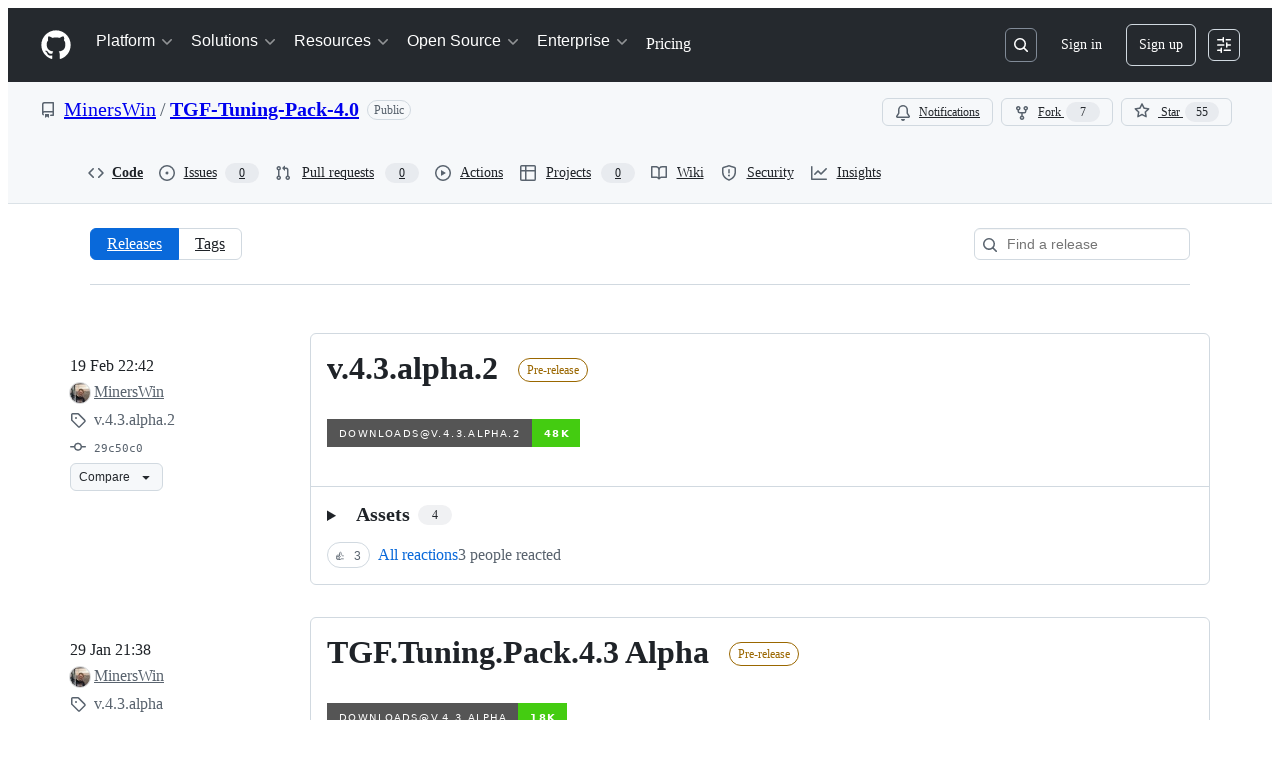

--- FILE ---
content_type: text/html; charset=utf-8
request_url: https://github.com/MinersWin/TGF-Tuning-Pack-4.0/releases
body_size: 49818
content:







<!DOCTYPE html>
<html
  lang="en"
  
  data-color-mode="auto" data-light-theme="light" data-dark-theme="dark"
  data-a11y-animated-images="system" data-a11y-link-underlines="true"
  
  >




  <head>
    <meta charset="utf-8">
  <link rel="dns-prefetch" href="https://github.githubassets.com">
  <link rel="dns-prefetch" href="https://avatars.githubusercontent.com">
  <link rel="dns-prefetch" href="https://github-cloud.s3.amazonaws.com">
  <link rel="dns-prefetch" href="https://user-images.githubusercontent.com/">
  <link rel="preconnect" href="https://github.githubassets.com" crossorigin>
  <link rel="preconnect" href="https://avatars.githubusercontent.com">

  

  <link crossorigin="anonymous" media="all" rel="stylesheet" href="https://github.githubassets.com/assets/light-dac525bbd821.css" /><link crossorigin="anonymous" media="all" rel="stylesheet" href="https://github.githubassets.com/assets/light_high_contrast-56ccf4057897.css" /><link crossorigin="anonymous" media="all" rel="stylesheet" href="https://github.githubassets.com/assets/dark-784387e86ac0.css" /><link crossorigin="anonymous" media="all" rel="stylesheet" href="https://github.githubassets.com/assets/dark_high_contrast-79bd5fd84a86.css" /><link data-color-theme="light" crossorigin="anonymous" media="all" rel="stylesheet" data-href="https://github.githubassets.com/assets/light-dac525bbd821.css" /><link data-color-theme="light_high_contrast" crossorigin="anonymous" media="all" rel="stylesheet" data-href="https://github.githubassets.com/assets/light_high_contrast-56ccf4057897.css" /><link data-color-theme="light_colorblind" crossorigin="anonymous" media="all" rel="stylesheet" data-href="https://github.githubassets.com/assets/light_colorblind-0e24752a7d2b.css" /><link data-color-theme="light_colorblind_high_contrast" crossorigin="anonymous" media="all" rel="stylesheet" data-href="https://github.githubassets.com/assets/light_colorblind_high_contrast-412af2517363.css" /><link data-color-theme="light_tritanopia" crossorigin="anonymous" media="all" rel="stylesheet" data-href="https://github.githubassets.com/assets/light_tritanopia-6186e83663dc.css" /><link data-color-theme="light_tritanopia_high_contrast" crossorigin="anonymous" media="all" rel="stylesheet" data-href="https://github.githubassets.com/assets/light_tritanopia_high_contrast-9d33c7aea2e7.css" /><link data-color-theme="dark" crossorigin="anonymous" media="all" rel="stylesheet" data-href="https://github.githubassets.com/assets/dark-784387e86ac0.css" /><link data-color-theme="dark_high_contrast" crossorigin="anonymous" media="all" rel="stylesheet" data-href="https://github.githubassets.com/assets/dark_high_contrast-79bd5fd84a86.css" /><link data-color-theme="dark_colorblind" crossorigin="anonymous" media="all" rel="stylesheet" data-href="https://github.githubassets.com/assets/dark_colorblind-75db11311555.css" /><link data-color-theme="dark_colorblind_high_contrast" crossorigin="anonymous" media="all" rel="stylesheet" data-href="https://github.githubassets.com/assets/dark_colorblind_high_contrast-f2c1045899a2.css" /><link data-color-theme="dark_tritanopia" crossorigin="anonymous" media="all" rel="stylesheet" data-href="https://github.githubassets.com/assets/dark_tritanopia-f46d293c6ff3.css" /><link data-color-theme="dark_tritanopia_high_contrast" crossorigin="anonymous" media="all" rel="stylesheet" data-href="https://github.githubassets.com/assets/dark_tritanopia_high_contrast-e4b5684db29d.css" /><link data-color-theme="dark_dimmed" crossorigin="anonymous" media="all" rel="stylesheet" data-href="https://github.githubassets.com/assets/dark_dimmed-72c58078e707.css" /><link data-color-theme="dark_dimmed_high_contrast" crossorigin="anonymous" media="all" rel="stylesheet" data-href="https://github.githubassets.com/assets/dark_dimmed_high_contrast-956cb5dfcb85.css" />

  <style type="text/css">
    :root {
      --tab-size-preference: 4;
    }

    pre, code {
      tab-size: var(--tab-size-preference);
    }
  </style>

    <link crossorigin="anonymous" media="all" rel="stylesheet" href="https://github.githubassets.com/assets/primer-primitives-c37d781e2da5.css" />
    <link crossorigin="anonymous" media="all" rel="stylesheet" href="https://github.githubassets.com/assets/primer-dc3bfaf4b78e.css" />
    <link crossorigin="anonymous" media="all" rel="stylesheet" href="https://github.githubassets.com/assets/global-b0ea6cebe9c5.css" />
    <link crossorigin="anonymous" media="all" rel="stylesheet" href="https://github.githubassets.com/assets/github-7b2c79a47cf5.css" />
  <link crossorigin="anonymous" media="all" rel="stylesheet" href="https://github.githubassets.com/assets/repository-5d735668c600.css" />
<link crossorigin="anonymous" media="all" rel="stylesheet" href="https://github.githubassets.com/assets/releases-ffb4ed293a8a.css" />

  

  <script type="application/json" id="client-env">{"locale":"en","featureFlags":["a11y_status_checks_ruleset","actions_custom_images_public_preview_visibility","actions_custom_images_storage_billing_ui_visibility","actions_enable_snapshot_keyword","actions_image_version_event","actions_workflow_language_service","allow_react_navs_in_turbo","alternate_user_config_repo","api_insights_show_missing_data_banner","arianotify_comprehensive_migration","codespaces_prebuild_region_target_update","coding_agent_model_selection","consolidated_custom_properties_values_table","contentful_lp_footnotes","copilot_3p_agent_hovercards","copilot_agent_cli_public_preview","copilot_agent_sessions_alive_updates","copilot_agent_task_list_v2","copilot_agent_tasks_btn_code_nav","copilot_agent_tasks_btn_code_view","copilot_agent_tasks_btn_code_view_lines","copilot_agent_tasks_btn_repo","copilot_api_agentic_issue_marshal_yaml","copilot_byok_extended_capabilities","copilot_chat_agents_empty_state","copilot_chat_attach_multiple_images","copilot_chat_clear_model_selection_for_default_change","copilot_chat_file_redirect","copilot_chat_input_commands","copilot_chat_opening_thread_switch","copilot_chat_reduce_quota_checks","copilot_chat_search_bar_redirect","copilot_chat_selection_attachments","copilot_chat_vision_in_claude","copilot_chat_vision_preview_gate","copilot_coding_agent_task_response","copilot_custom_copilots","copilot_custom_copilots_feature_preview","copilot_duplicate_thread","copilot_extensions_hide_in_dotcom_chat","copilot_extensions_removal_on_marketplace","copilot_features_raycast_logo","copilot_file_block_ref_matching","copilot_ftp_hyperspace_upgrade_prompt","copilot_icebreakers_experiment_dashboard","copilot_icebreakers_experiment_hyperspace","copilot_immersive_generate_thread_name_async","copilot_immersive_job_result_preview","copilot_immersive_structured_model_picker","copilot_immersive_task_hyperlinking","copilot_immersive_task_within_chat_thread","copilot_org_policy_page_focus_mode","copilot_redirect_header_button_to_agents","copilot_security_alert_assignee_options","copilot_share_active_subthread","copilot_spaces_ga","copilot_spaces_individual_policies_ga","copilot_spaces_public_access_to_user_owned_spaces","copilot_spaces_read_access_to_user_owned_spaces","copilot_spaces_report_abuse","copilot_spark_empty_state","copilot_spark_handle_nil_friendly_name","copilot_stable_conversation_view","copilot_swe_agent_progress_commands","copilot_swe_agent_use_subagents","copilot_unconfigured_is_inherited","dashboard_lists_max_age_filter","dashboard_universe_2025_feedback_dialog","dom_node_counts","enterprise_ai_controls","failbot_report_error_react_apps_on_page","fetch_graphql_ignore_fetch_network_errors","flex_cta_groups_mvp","global_nav_react_edit_status_dialog","global_nav_react_feature_preview","global_nav_react_teams_settings_page","global_nav_react_top_repos_api_caching","global_nav_repo_picker_debounce","hyperspace_2025_logged_out_batch_1","initial_per_page_pagination_updates","issue_fields_global_search","issue_fields_report_usage","issue_fields_timeline_events","issues_cache_operation_timeout","issues_cca_assign_actor_with_agent","issues_check_is_repository_writable","issues_expanded_file_types","issues_lazy_load_comment_box_suggestions","issues_preheating_dependency_issues","issues_preheating_issue_row","issues_preheating_memex","issues_preheating_parent_issue","issues_preheating_secondary","issues_preheating_sub_issues","issues_preheating_timeline_issues","issues_react_bots_timeline_pagination","issues_react_chrome_container_query_fix","issues_react_client_side_caching_analytics","issues_react_extended_preheat_analytics","issues_react_label_picker_debounce_filter","issues_react_labelpicker_patch","issues_react_prohibit_title_fallback","issues_react_safari_scroll_preservation","issues_react_turbo_cache_navigation","issues_react_use_turbo_for_cross_repo_navigation","issues_report_sidebar_interactions","lifecycle_label_name_updates","marketing_pages_search_explore_provider","memex_default_issue_create_repository","memex_display_button_config_menu","memex_grouped_by_edit_route","memex_live_update_hovercard","memex_mwl_filter_field_delimiter","mission_control_retry_on_401","mission_control_safe_token_clearing","mission_control_use_body_html","open_agent_session_in_vscode_insiders","open_agent_session_in_vscode_stable","primer_react_css_has_selector_perf","projects_assignee_max_limit","prs_conversations_react_split","react_profile_user_status_dialog_enabled","react_quality_profiling","repo_insights_all_traffic_endpoint","repos_insights_remove_new_url","ruleset_deletion_confirmation","sample_network_conn_type","site_calculator_actions_2025","site_features_copilot_universe","site_homepage_collaborate_video","site_homepage_contentful","site_homepage_eyebrow_banner","site_homepage_universe_animations","site_msbuild_webgl_hero","spark_prompt_secret_scanning","spark_server_connection_status","swe_agent_member_requests","viewscreen_sandbox","webp_support","workbench_store_readonly"],"copilotApiOverrideUrl":"https://api.githubcopilot.com"}</script>
<script crossorigin="anonymous" type="application/javascript" src="https://github.githubassets.com/assets/high-contrast-cookie-ff2c933fbe48.js"></script>
<script crossorigin="anonymous" type="application/javascript" src="https://github.githubassets.com/assets/wp-runtime-1f2cc8d0dcae.js" defer="defer"></script>
<script crossorigin="anonymous" type="application/javascript" src="https://github.githubassets.com/assets/78298-e2b301acbc0e.js" defer="defer"></script>
<script crossorigin="anonymous" type="application/javascript" src="https://github.githubassets.com/assets/6488-de87864e6818.js" defer="defer"></script>
<script crossorigin="anonymous" type="application/javascript" src="https://github.githubassets.com/assets/82075-0a62077d7865.js" defer="defer"></script>
<script crossorigin="anonymous" type="application/javascript" src="https://github.githubassets.com/assets/environment-4b1518f5fbee.js" defer="defer"></script>
<script crossorigin="anonymous" type="application/javascript" src="https://github.githubassets.com/assets/97068-2c8e697c6e8c.js" defer="defer"></script>
<script crossorigin="anonymous" type="application/javascript" src="https://github.githubassets.com/assets/43784-4652ae97a661.js" defer="defer"></script>
<script crossorigin="anonymous" type="application/javascript" src="https://github.githubassets.com/assets/4712-6fc930a63a4b.js" defer="defer"></script>
<script crossorigin="anonymous" type="application/javascript" src="https://github.githubassets.com/assets/81028-4fa90b716172.js" defer="defer"></script>
<script crossorigin="anonymous" type="application/javascript" src="https://github.githubassets.com/assets/74911-313e1ea8beda.js" defer="defer"></script>
<script crossorigin="anonymous" type="application/javascript" src="https://github.githubassets.com/assets/91853-448038d8f9ef.js" defer="defer"></script>
<script crossorigin="anonymous" type="application/javascript" src="https://github.githubassets.com/assets/78143-31968346cf4c.js" defer="defer"></script>
<script crossorigin="anonymous" type="application/javascript" src="https://github.githubassets.com/assets/78954-eeadcb8a29db.js" defer="defer"></script>
<script crossorigin="anonymous" type="application/javascript" src="https://github.githubassets.com/assets/github-elements-c96932270531.js" defer="defer"></script>
<script crossorigin="anonymous" type="application/javascript" src="https://github.githubassets.com/assets/element-registry-6dc66e4ce1b2.js" defer="defer"></script>
<script crossorigin="anonymous" type="application/javascript" src="https://github.githubassets.com/assets/react-core-fbb7101a5e29.js" defer="defer"></script>
<script crossorigin="anonymous" type="application/javascript" src="https://github.githubassets.com/assets/react-lib-b492ee0e2c35.js" defer="defer"></script>
<script crossorigin="anonymous" type="application/javascript" src="https://github.githubassets.com/assets/90780-1a0f3d593ff0.js" defer="defer"></script>
<script crossorigin="anonymous" type="application/javascript" src="https://github.githubassets.com/assets/28546-ee41c9313871.js" defer="defer"></script>
<script crossorigin="anonymous" type="application/javascript" src="https://github.githubassets.com/assets/17688-a9e16fb5ed13.js" defer="defer"></script>
<script crossorigin="anonymous" type="application/javascript" src="https://github.githubassets.com/assets/15938-1bc2c363d5ed.js" defer="defer"></script>
<script crossorigin="anonymous" type="application/javascript" src="https://github.githubassets.com/assets/70191-36bdeb9f5eb6.js" defer="defer"></script>
<script crossorigin="anonymous" type="application/javascript" src="https://github.githubassets.com/assets/7332-5ea4ccf72018.js" defer="defer"></script>
<script crossorigin="anonymous" type="application/javascript" src="https://github.githubassets.com/assets/66721-c03c0d8e4fbe.js" defer="defer"></script>
<script crossorigin="anonymous" type="application/javascript" src="https://github.githubassets.com/assets/51519-d05cf6658c87.js" defer="defer"></script>
<script crossorigin="anonymous" type="application/javascript" src="https://github.githubassets.com/assets/27376-1e4a947f926f.js" defer="defer"></script>
<script crossorigin="anonymous" type="application/javascript" src="https://github.githubassets.com/assets/96384-750ef5263abe.js" defer="defer"></script>
<script crossorigin="anonymous" type="application/javascript" src="https://github.githubassets.com/assets/19718-302da6273821.js" defer="defer"></script>
<script crossorigin="anonymous" type="application/javascript" src="https://github.githubassets.com/assets/behaviors-b1be3c8dda2b.js" defer="defer"></script>
<script crossorigin="anonymous" type="application/javascript" src="https://github.githubassets.com/assets/37911-38a50fdf7d79.js" defer="defer"></script>
<script crossorigin="anonymous" type="application/javascript" src="https://github.githubassets.com/assets/notifications-global-945a9cf8a11b.js" defer="defer"></script>
<script crossorigin="anonymous" type="application/javascript" src="https://github.githubassets.com/assets/97582-905c58277a41.js" defer="defer"></script>
<script crossorigin="anonymous" type="application/javascript" src="https://github.githubassets.com/assets/50170-e702810dc9f9.js" defer="defer"></script>
<script crossorigin="anonymous" type="application/javascript" src="https://github.githubassets.com/assets/36562-7b59c8ba8e45.js" defer="defer"></script>
<script crossorigin="anonymous" type="application/javascript" src="https://github.githubassets.com/assets/90787-9c76db2bc97d.js" defer="defer"></script>
<script crossorigin="anonymous" type="application/javascript" src="https://github.githubassets.com/assets/repositories-105e06ae3039.js" defer="defer"></script>
  
  <script crossorigin="anonymous" type="application/javascript" src="https://github.githubassets.com/assets/primer-react-461f94d12ce0.js" defer="defer"></script>
<script crossorigin="anonymous" type="application/javascript" src="https://github.githubassets.com/assets/octicons-react-a215e6ee021a.js" defer="defer"></script>
<script crossorigin="anonymous" type="application/javascript" src="https://github.githubassets.com/assets/31475-2b0a1453a474.js" defer="defer"></script>
<script crossorigin="anonymous" type="application/javascript" src="https://github.githubassets.com/assets/42892-86c578f4fa0a.js" defer="defer"></script>
<script crossorigin="anonymous" type="application/javascript" src="https://github.githubassets.com/assets/62522-3e3f44aed73b.js" defer="defer"></script>
<script crossorigin="anonymous" type="application/javascript" src="https://github.githubassets.com/assets/51380-a378372ba7d3.js" defer="defer"></script>
<script crossorigin="anonymous" type="application/javascript" src="https://github.githubassets.com/assets/35191-0f343ed740c3.js" defer="defer"></script>
<script crossorigin="anonymous" type="application/javascript" src="https://github.githubassets.com/assets/notifications-subscriptions-menu-3afd27db6ffb.js" defer="defer"></script>
<link crossorigin="anonymous" media="all" rel="stylesheet" href="https://github.githubassets.com/assets/primer-react.7d74e12fb6d12081c276.module.css" />
<link crossorigin="anonymous" media="all" rel="stylesheet" href="https://github.githubassets.com/assets/notifications-subscriptions-menu.933100a30c03fd4e8ae4.module.css" />


  <title>Releases · MinersWin/TGF-Tuning-Pack-4.0 · GitHub</title>



  <meta name="route-pattern" content="/:user_id/:repository/releases(.:format)" data-turbo-transient>
  <meta name="route-controller" content="releases" data-turbo-transient>
  <meta name="route-action" content="index" data-turbo-transient>
  <meta name="fetch-nonce" content="v2:3a798d53-917d-95ca-1fab-70b2f2fb27ea">

    
  <meta name="current-catalog-service-hash" content="6f13f31f798a93a6b08d3be0727120e9af35851fac7b9c620d6cf9a70068c136">


  <meta name="request-id" content="ABCA:1587BA:2B6A208:385FD32:696CB7CF" data-pjax-transient="true"/><meta name="html-safe-nonce" content="4422f4bdab5742390710f5ebc2bd694c1c321ae821d9cf739da64213fa464bfb" data-pjax-transient="true"/><meta name="visitor-payload" content="eyJyZWZlcnJlciI6IiIsInJlcXVlc3RfaWQiOiJBQkNBOjE1ODdCQToyQjZBMjA4OjM4NUZEMzI6Njk2Q0I3Q0YiLCJ2aXNpdG9yX2lkIjoiNTk1MjE0MzUxNzk4MTM5MDc5OSIsInJlZ2lvbl9lZGdlIjoiaWFkIiwicmVnaW9uX3JlbmRlciI6ImlhZCJ9" data-pjax-transient="true"/><meta name="visitor-hmac" content="ae035c764217f25f53b0bf66260a91d088b967131d8b2d924651f2022d8d05d5" data-pjax-transient="true"/>


    <meta name="hovercard-subject-tag" content="repository:204538113" data-turbo-transient>


  <meta name="github-keyboard-shortcuts" content="repository,copilot" data-turbo-transient="true" />
  

  <meta name="selected-link" value="repo_releases" data-turbo-transient>
  <link rel="assets" href="https://github.githubassets.com/">

    <meta name="google-site-verification" content="Apib7-x98H0j5cPqHWwSMm6dNU4GmODRoqxLiDzdx9I">

<meta name="octolytics-url" content="https://collector.github.com/github/collect" />

  <meta name="analytics-location" content="/&lt;user-name&gt;/&lt;repo-name&gt;/releases/index" data-turbo-transient="true" />

  




    <meta name="user-login" content="">

  

    <meta name="viewport" content="width=device-width">

    

      <meta name="description" content="Durch den Gedanken eure geilen PCs noch flotter zu machen ist das Tuning Packet entstanden. Für Version 4 implementierten wir eine GUI um euch das Tweaken eurer PCs noch einfacher, schneller und übersichtlicher zu gestalten. - Releases · MinersWin/TGF-Tuning-Pack-4.0">

      <link rel="search" type="application/opensearchdescription+xml" href="/opensearch.xml" title="GitHub">

    <link rel="fluid-icon" href="https://github.com/fluidicon.png" title="GitHub">
    <meta property="fb:app_id" content="1401488693436528">
    <meta name="apple-itunes-app" content="app-id=1477376905, app-argument=https://github.com/MinersWin/TGF-Tuning-Pack-4.0/releases" />

      <meta name="twitter:image" content="https://opengraph.githubassets.com/35cd453dbe26cf7834b8ba7afbd345211fc99c07351ee1f2b8b33ed7661a270d/MinersWin/TGF-Tuning-Pack-4.0" /><meta name="twitter:site" content="@github" /><meta name="twitter:card" content="summary_large_image" /><meta name="twitter:title" content="Releases · MinersWin/TGF-Tuning-Pack-4.0" /><meta name="twitter:description" content="Durch den Gedanken eure geilen PCs noch flotter zu machen ist das Tuning Packet entstanden. Für Version 4 implementierten wir eine GUI um euch das Tweaken eurer PCs noch einfacher, schneller und üb..." />
  <meta property="og:image" content="https://opengraph.githubassets.com/35cd453dbe26cf7834b8ba7afbd345211fc99c07351ee1f2b8b33ed7661a270d/MinersWin/TGF-Tuning-Pack-4.0" /><meta property="og:image:alt" content="Durch den Gedanken eure geilen PCs noch flotter zu machen ist das Tuning Packet entstanden. Für Version 4 implementierten wir eine GUI um euch das Tweaken eurer PCs noch einfacher, schneller und üb..." /><meta property="og:image:width" content="1200" /><meta property="og:image:height" content="600" /><meta property="og:site_name" content="GitHub" /><meta property="og:type" content="object" /><meta property="og:title" content="Releases · MinersWin/TGF-Tuning-Pack-4.0" /><meta property="og:url" content="/MinersWin/TGF-Tuning-Pack-4.0/releases" /><meta property="og:description" content="Durch den Gedanken eure geilen PCs noch flotter zu machen ist das Tuning Packet entstanden. Für Version 4 implementierten wir eine GUI um euch das Tweaken eurer PCs noch einfacher, schneller und üb..." />
  




      <meta name="hostname" content="github.com">



        <meta name="expected-hostname" content="github.com">


  <meta http-equiv="x-pjax-version" content="3581e4945ff8c1c9f4f04f4754a98e461afd48de58b94da42d40434abbc400da" data-turbo-track="reload">
  <meta http-equiv="x-pjax-csp-version" content="21a43568025709b66240454fc92d4f09335a96863f8ab1c46b4a07f6a5b67102" data-turbo-track="reload">
  <meta http-equiv="x-pjax-css-version" content="55b0505ced03db2ce471b1617daeace5e7a81657042cfd93a3d10d1fb8695d21" data-turbo-track="reload">
  <meta http-equiv="x-pjax-js-version" content="5f99f7c1d70f01da5b93e5ca90303359738944d8ab470e396496262c66e60b8d" data-turbo-track="reload">

  <meta name="turbo-cache-control" content="no-preview" data-turbo-transient="">

      <link rel="alternate" type="application/atom+xml" title="TGF-Tuning-Pack-4.0 Release Notes" href="https://github.com/MinersWin/TGF-Tuning-Pack-4.0/releases.atom" />
  <link rel="alternate" type="application/atom+xml" title="TGF-Tuning-Pack-4.0 Tags" href="https://github.com/MinersWin/TGF-Tuning-Pack-4.0/tags.atom" />
  <meta name="go-import" content="github.com/MinersWin/TGF-Tuning-Pack-4.0 git https://github.com/MinersWin/TGF-Tuning-Pack-4.0.git">

  <meta name="octolytics-dimension-user_id" content="45418053" /><meta name="octolytics-dimension-user_login" content="MinersWin" /><meta name="octolytics-dimension-repository_id" content="204538113" /><meta name="octolytics-dimension-repository_nwo" content="MinersWin/TGF-Tuning-Pack-4.0" /><meta name="octolytics-dimension-repository_public" content="true" /><meta name="octolytics-dimension-repository_is_fork" content="false" /><meta name="octolytics-dimension-repository_network_root_id" content="204538113" /><meta name="octolytics-dimension-repository_network_root_nwo" content="MinersWin/TGF-Tuning-Pack-4.0" />



    

    <meta name="turbo-body-classes" content="logged-out env-production page-responsive">
  <meta name="disable-turbo" content="false">


  <meta name="browser-stats-url" content="https://api.github.com/_private/browser/stats">

  <meta name="browser-errors-url" content="https://api.github.com/_private/browser/errors">

  <meta name="release" content="38f4d3209478aaeff3ef254f1919defede86af41">
  <meta name="ui-target" content="full">

  <link rel="mask-icon" href="https://github.githubassets.com/assets/pinned-octocat-093da3e6fa40.svg" color="#000000">
  <link rel="alternate icon" class="js-site-favicon" type="image/png" href="https://github.githubassets.com/favicons/favicon.png">
  <link rel="icon" class="js-site-favicon" type="image/svg+xml" href="https://github.githubassets.com/favicons/favicon.svg" data-base-href="https://github.githubassets.com/favicons/favicon">

<meta name="theme-color" content="#1e2327">
<meta name="color-scheme" content="light dark" />


  <link rel="manifest" href="/manifest.json" crossOrigin="use-credentials">

  </head>

  <body class="logged-out env-production page-responsive" style="word-wrap: break-word;" >
    <div data-turbo-body class="logged-out env-production page-responsive" style="word-wrap: break-word;" >
      <div id="__primerPortalRoot__" role="region" style="z-index: 1000; position: absolute; width: 100%;" data-turbo-permanent></div>
      



    <div class="position-relative header-wrapper js-header-wrapper ">
      <a href="#start-of-content" data-skip-target-assigned="false" class="px-2 py-4 color-bg-accent-emphasis color-fg-on-emphasis show-on-focus js-skip-to-content">Skip to content</a>

      <span data-view-component="true" class="progress-pjax-loader Progress position-fixed width-full">
    <span style="width: 0%;" data-view-component="true" class="Progress-item progress-pjax-loader-bar left-0 top-0 color-bg-accent-emphasis"></span>
</span>      
      
      <link crossorigin="anonymous" media="all" rel="stylesheet" href="https://github.githubassets.com/assets/primer-react.7d74e12fb6d12081c276.module.css" />
<link crossorigin="anonymous" media="all" rel="stylesheet" href="https://github.githubassets.com/assets/keyboard-shortcuts-dialog.29aaeaafa90f007c6f61.module.css" />

<react-partial
  partial-name="keyboard-shortcuts-dialog"
  data-ssr="false"
  data-attempted-ssr="false"
  data-react-profiling="true"
>
  
  <script type="application/json" data-target="react-partial.embeddedData">{"props":{"docsUrl":"https://docs.github.com/get-started/accessibility/keyboard-shortcuts"}}</script>
  <div data-target="react-partial.reactRoot"></div>
</react-partial>





      

          

              
<script crossorigin="anonymous" type="application/javascript" src="https://github.githubassets.com/assets/21481-a66c6eab7bbf.js" defer="defer"></script>
<script crossorigin="anonymous" type="application/javascript" src="https://github.githubassets.com/assets/85110-5c8beb884518.js" defer="defer"></script>
<script crossorigin="anonymous" type="application/javascript" src="https://github.githubassets.com/assets/sessions-980e43e5da6c.js" defer="defer"></script>

<style>
  /* Override primer focus outline color for marketing header dropdown links for better contrast */
  [data-color-mode="light"] .HeaderMenu-dropdown-link:focus-visible,
  [data-color-mode="light"] .HeaderMenu-trailing-link a:focus-visible {
    outline-color: var(--color-accent-fg);
  }
</style>

<header class="HeaderMktg header-logged-out js-details-container js-header Details f4 py-3" role="banner" data-is-top="true" data-color-mode=light data-light-theme=light data-dark-theme=dark>
  <h2 class="sr-only">Navigation Menu</h2>

  <button type="button" class="HeaderMktg-backdrop d-lg-none border-0 position-fixed top-0 left-0 width-full height-full js-details-target" aria-label="Toggle navigation">
    <span class="d-none">Toggle navigation</span>
  </button>

  <div class="d-flex flex-column flex-lg-row flex-items-center px-3 px-md-4 px-lg-5 height-full position-relative z-1">
    <div class="d-flex flex-justify-between flex-items-center width-full width-lg-auto">
      <div class="flex-1">
        <button aria-label="Toggle navigation" aria-expanded="false" type="button" data-view-component="true" class="js-details-target js-nav-padding-recalculate js-header-menu-toggle Button--link Button--medium Button d-lg-none color-fg-inherit p-1">  <span class="Button-content">
    <span class="Button-label"><div class="HeaderMenu-toggle-bar rounded my-1"></div>
            <div class="HeaderMenu-toggle-bar rounded my-1"></div>
            <div class="HeaderMenu-toggle-bar rounded my-1"></div></span>
  </span>
</button>
      </div>

      <a class="mr-lg-3 color-fg-inherit flex-order-2 js-prevent-focus-on-mobile-nav"
        href="/"
        aria-label="Homepage"
        data-analytics-event="{&quot;category&quot;:&quot;Marketing nav&quot;,&quot;action&quot;:&quot;click to go to homepage&quot;,&quot;label&quot;:&quot;ref_page:Marketing;ref_cta:Logomark;ref_loc:Header&quot;}">
        <svg height="32" aria-hidden="true" viewBox="0 0 24 24" version="1.1" width="32" data-view-component="true" class="octicon octicon-mark-github">
    <path d="M12 1C5.923 1 1 5.923 1 12c0 4.867 3.149 8.979 7.521 10.436.55.096.756-.233.756-.522 0-.262-.013-1.128-.013-2.049-2.764.509-3.479-.674-3.699-1.292-.124-.317-.66-1.293-1.127-1.554-.385-.207-.936-.715-.014-.729.866-.014 1.485.797 1.691 1.128.99 1.663 2.571 1.196 3.204.907.096-.715.385-1.196.701-1.471-2.448-.275-5.005-1.224-5.005-5.432 0-1.196.426-2.186 1.128-2.956-.111-.275-.496-1.402.11-2.915 0 0 .921-.288 3.024 1.128a10.193 10.193 0 0 1 2.75-.371c.936 0 1.871.123 2.75.371 2.104-1.43 3.025-1.128 3.025-1.128.605 1.513.221 2.64.111 2.915.701.77 1.127 1.747 1.127 2.956 0 4.222-2.571 5.157-5.019 5.432.399.344.743 1.004.743 2.035 0 1.471-.014 2.654-.014 3.025 0 .289.206.632.756.522C19.851 20.979 23 16.854 23 12c0-6.077-4.922-11-11-11Z"></path>
</svg>
      </a>

      <div class="d-flex flex-1 flex-order-2 text-right d-lg-none gap-2 flex-justify-end">
          <a
            href="/login?return_to=https%3A%2F%2Fgithub.com%2FMinersWin%2FTGF-Tuning-Pack-4.0%2Freleases"
            class="HeaderMenu-link HeaderMenu-button d-inline-flex f5 no-underline border color-border-default rounded-2 px-2 py-1 color-fg-inherit js-prevent-focus-on-mobile-nav"
            data-hydro-click="{&quot;event_type&quot;:&quot;authentication.click&quot;,&quot;payload&quot;:{&quot;location_in_page&quot;:&quot;site header menu&quot;,&quot;repository_id&quot;:null,&quot;auth_type&quot;:&quot;SIGN_UP&quot;,&quot;originating_url&quot;:&quot;https://github.com/MinersWin/TGF-Tuning-Pack-4.0/releases&quot;,&quot;user_id&quot;:null}}" data-hydro-click-hmac="a428496c98047d557dca555a0e4cbaf5f7bc702d121d4fbf07d755d2bcbe7097"
            data-analytics-event="{&quot;category&quot;:&quot;Marketing nav&quot;,&quot;action&quot;:&quot;click to Sign in&quot;,&quot;label&quot;:&quot;ref_page:Marketing;ref_cta:Sign in;ref_loc:Header&quot;}"
          >
            Sign in
          </a>
              <div class="AppHeader-appearanceSettings">
    <react-partial-anchor>
      <button data-target="react-partial-anchor.anchor" id="icon-button-9aa30e32-5c0e-445e-81d3-6b632a8347d8" aria-labelledby="tooltip-e8b00c18-eddb-44f1-90ae-566ad17f724a" type="button" disabled="disabled" data-view-component="true" class="Button Button--iconOnly Button--invisible Button--medium AppHeader-button HeaderMenu-link border cursor-wait">  <svg aria-hidden="true" height="16" viewBox="0 0 16 16" version="1.1" width="16" data-view-component="true" class="octicon octicon-sliders Button-visual">
    <path d="M15 2.75a.75.75 0 0 1-.75.75h-4a.75.75 0 0 1 0-1.5h4a.75.75 0 0 1 .75.75Zm-8.5.75v1.25a.75.75 0 0 0 1.5 0v-4a.75.75 0 0 0-1.5 0V2H1.75a.75.75 0 0 0 0 1.5H6.5Zm1.25 5.25a.75.75 0 0 0 0-1.5h-6a.75.75 0 0 0 0 1.5h6ZM15 8a.75.75 0 0 1-.75.75H11.5V10a.75.75 0 1 1-1.5 0V6a.75.75 0 0 1 1.5 0v1.25h2.75A.75.75 0 0 1 15 8Zm-9 5.25v-2a.75.75 0 0 0-1.5 0v1.25H1.75a.75.75 0 0 0 0 1.5H4.5v1.25a.75.75 0 0 0 1.5 0v-2Zm9 0a.75.75 0 0 1-.75.75h-6a.75.75 0 0 1 0-1.5h6a.75.75 0 0 1 .75.75Z"></path>
</svg>
</button><tool-tip id="tooltip-e8b00c18-eddb-44f1-90ae-566ad17f724a" for="icon-button-9aa30e32-5c0e-445e-81d3-6b632a8347d8" popover="manual" data-direction="s" data-type="label" data-view-component="true" class="sr-only position-absolute">Appearance settings</tool-tip>

      <template data-target="react-partial-anchor.template">
        <link crossorigin="anonymous" media="all" rel="stylesheet" href="https://github.githubassets.com/assets/primer-react.7d74e12fb6d12081c276.module.css" />
<link crossorigin="anonymous" media="all" rel="stylesheet" href="https://github.githubassets.com/assets/appearance-settings.753d458774a2f782559b.module.css" />

<react-partial
  partial-name="appearance-settings"
  data-ssr="false"
  data-attempted-ssr="false"
  data-react-profiling="true"
>
  
  <script type="application/json" data-target="react-partial.embeddedData">{"props":{}}</script>
  <div data-target="react-partial.reactRoot"></div>
</react-partial>


      </template>
    </react-partial-anchor>
  </div>

      </div>
    </div>


    <div class="HeaderMenu js-header-menu height-fit position-lg-relative d-lg-flex flex-column flex-auto top-0">
      <div class="HeaderMenu-wrapper d-flex flex-column flex-self-start flex-lg-row flex-auto rounded rounded-lg-0">
            <link crossorigin="anonymous" media="all" rel="stylesheet" href="https://github.githubassets.com/assets/primer-react.7d74e12fb6d12081c276.module.css" />
<link crossorigin="anonymous" media="all" rel="stylesheet" href="https://github.githubassets.com/assets/marketing-navigation.4bd5b20d56a72071b91a.module.css" />

<react-partial
  partial-name="marketing-navigation"
  data-ssr="true"
  data-attempted-ssr="true"
  data-react-profiling="true"
>
  
  <script type="application/json" data-target="react-partial.embeddedData">{"props":{"should_use_dotcom_links":true}}</script>
  <div data-target="react-partial.reactRoot"><nav class="MarketingNavigation-module__nav--jA9Zq" aria-label="Global"><ul class="MarketingNavigation-module__list--r_vr2"><li><div class="NavDropdown-module__container--bmXM2 js-details-container js-header-menu-item"><button type="button" class="NavDropdown-module__button--Hq9UR js-details-target" aria-expanded="false">Platform<svg aria-hidden="true" focusable="false" class="octicon octicon-chevron-right NavDropdown-module__buttonIcon--SR0Ke" viewBox="0 0 16 16" width="16" height="16" fill="currentColor" display="inline-block" overflow="visible" style="vertical-align:text-bottom"><path d="M6.22 3.22a.75.75 0 0 1 1.06 0l4.25 4.25a.75.75 0 0 1 0 1.06l-4.25 4.25a.751.751 0 0 1-1.042-.018.751.751 0 0 1-.018-1.042L9.94 8 6.22 4.28a.75.75 0 0 1 0-1.06Z"></path></svg></button><div class="NavDropdown-module__dropdown--Ig57Y"><ul class="NavDropdown-module__list--RwSSK"><li><div class="NavGroup-module__group--T925n"><span class="NavGroup-module__title--TdKyz">AI CODE CREATION</span><ul class="NavGroup-module__list--M8eGv"><li><a href="https://github.com/features/copilot" data-analytics-event="{&quot;action&quot;:&quot;github_copilot&quot;,&quot;tag&quot;:&quot;link&quot;,&quot;context&quot;:&quot;platform&quot;,&quot;location&quot;:&quot;navbar&quot;,&quot;label&quot;:&quot;github_copilot_link_platform_navbar&quot;}" class="NavLink-module__link--n48VB"><div class="NavLink-module__text--SdWkb"><svg aria-hidden="true" focusable="false" class="octicon octicon-copilot NavLink-module__icon--h0sw7" viewBox="0 0 24 24" width="24" height="24" fill="currentColor" display="inline-block" overflow="visible" style="vertical-align:text-bottom"><path d="M23.922 16.992c-.861 1.495-5.859 5.023-11.922 5.023-6.063 0-11.061-3.528-11.922-5.023A.641.641 0 0 1 0 16.736v-2.869a.841.841 0 0 1 .053-.22c.372-.935 1.347-2.292 2.605-2.656.167-.429.414-1.055.644-1.517a10.195 10.195 0 0 1-.052-1.086c0-1.331.282-2.499 1.132-3.368.397-.406.89-.717 1.474-.952 1.399-1.136 3.392-2.093 6.122-2.093 2.731 0 4.767.957 6.166 2.093.584.235 1.077.546 1.474.952.85.869 1.132 2.037 1.132 3.368 0 .368-.014.733-.052 1.086.23.462.477 1.088.644 1.517 1.258.364 2.233 1.721 2.605 2.656a.832.832 0 0 1 .053.22v2.869a.641.641 0 0 1-.078.256ZM12.172 11h-.344a4.323 4.323 0 0 1-.355.508C10.703 12.455 9.555 13 7.965 13c-1.725 0-2.989-.359-3.782-1.259a2.005 2.005 0 0 1-.085-.104L4 11.741v6.585c1.435.779 4.514 2.179 8 2.179 3.486 0 6.565-1.4 8-2.179v-6.585l-.098-.104s-.033.045-.085.104c-.793.9-2.057 1.259-3.782 1.259-1.59 0-2.738-.545-3.508-1.492a4.323 4.323 0 0 1-.355-.508h-.016.016Zm.641-2.935c.136 1.057.403 1.913.878 2.497.442.544 1.134.938 2.344.938 1.573 0 2.292-.337 2.657-.751.384-.435.558-1.15.558-2.361 0-1.14-.243-1.847-.705-2.319-.477-.488-1.319-.862-2.824-1.025-1.487-.161-2.192.138-2.533.529-.269.307-.437.808-.438 1.578v.021c0 .265.021.562.063.893Zm-1.626 0c.042-.331.063-.628.063-.894v-.02c-.001-.77-.169-1.271-.438-1.578-.341-.391-1.046-.69-2.533-.529-1.505.163-2.347.537-2.824 1.025-.462.472-.705 1.179-.705 2.319 0 1.211.175 1.926.558 2.361.365.414 1.084.751 2.657.751 1.21 0 1.902-.394 2.344-.938.475-.584.742-1.44.878-2.497Z"></path><path d="M14.5 14.25a1 1 0 0 1 1 1v2a1 1 0 0 1-2 0v-2a1 1 0 0 1 1-1Zm-5 0a1 1 0 0 1 1 1v2a1 1 0 0 1-2 0v-2a1 1 0 0 1 1-1Z"></path></svg><span class="NavLink-module__title--xw3ok">GitHub Copilot</span><span class="NavLink-module__subtitle--qC15H">Write better code with AI</span></div></a></li><li><a href="https://github.com/features/spark" data-analytics-event="{&quot;action&quot;:&quot;github_spark&quot;,&quot;tag&quot;:&quot;link&quot;,&quot;context&quot;:&quot;platform&quot;,&quot;location&quot;:&quot;navbar&quot;,&quot;label&quot;:&quot;github_spark_link_platform_navbar&quot;}" class="NavLink-module__link--n48VB"><div class="NavLink-module__text--SdWkb"><svg aria-hidden="true" focusable="false" class="octicon octicon-sparkle-fill NavLink-module__icon--h0sw7" viewBox="0 0 24 24" width="24" height="24" fill="currentColor" display="inline-block" overflow="visible" style="vertical-align:text-bottom"><path d="M11.296 1.924c.24-.656 1.168-.656 1.408 0l.717 1.958a11.25 11.25 0 0 0 6.697 6.697l1.958.717c.657.24.657 1.168 0 1.408l-1.958.717a11.25 11.25 0 0 0-6.697 6.697l-.717 1.958c-.24.657-1.168.657-1.408 0l-.717-1.958a11.25 11.25 0 0 0-6.697-6.697l-1.958-.717c-.656-.24-.656-1.168 0-1.408l1.958-.717a11.25 11.25 0 0 0 6.697-6.697l.717-1.958Z"></path></svg><span class="NavLink-module__title--xw3ok">GitHub Spark</span><span class="NavLink-module__subtitle--qC15H">Build and deploy intelligent apps</span></div></a></li><li><a href="https://github.com/features/models" data-analytics-event="{&quot;action&quot;:&quot;github_models&quot;,&quot;tag&quot;:&quot;link&quot;,&quot;context&quot;:&quot;platform&quot;,&quot;location&quot;:&quot;navbar&quot;,&quot;label&quot;:&quot;github_models_link_platform_navbar&quot;}" class="NavLink-module__link--n48VB"><div class="NavLink-module__text--SdWkb"><svg aria-hidden="true" focusable="false" class="octicon octicon-ai-model NavLink-module__icon--h0sw7" viewBox="0 0 24 24" width="24" height="24" fill="currentColor" display="inline-block" overflow="visible" style="vertical-align:text-bottom"><path d="M19.375 8.5a3.25 3.25 0 1 1-3.163 4h-3a3.252 3.252 0 0 1-4.443 2.509L7.214 17.76a3.25 3.25 0 1 1-1.342-.674l1.672-2.957A3.238 3.238 0 0 1 6.75 12c0-.907.371-1.727.97-2.316L6.117 6.846A3.253 3.253 0 0 1 1.875 3.75a3.25 3.25 0 1 1 5.526 2.32l1.603 2.836A3.25 3.25 0 0 1 13.093 11h3.119a3.252 3.252 0 0 1 3.163-2.5ZM10 10.25a1.75 1.75 0 1 0-.001 3.499A1.75 1.75 0 0 0 10 10.25ZM5.125 2a1.75 1.75 0 1 0 0 3.5 1.75 1.75 0 0 0 0-3.5Zm12.5 9.75a1.75 1.75 0 1 0 3.5 0 1.75 1.75 0 0 0-3.5 0Zm-14.25 8.5a1.75 1.75 0 1 0 3.501-.001 1.75 1.75 0 0 0-3.501.001Z"></path></svg><span class="NavLink-module__title--xw3ok">GitHub Models</span><span class="NavLink-module__subtitle--qC15H">Manage and compare prompts</span></div></a></li><li><a href="https://github.com/mcp" data-analytics-event="{&quot;action&quot;:&quot;mcp_registry&quot;,&quot;tag&quot;:&quot;link&quot;,&quot;context&quot;:&quot;platform&quot;,&quot;location&quot;:&quot;navbar&quot;,&quot;label&quot;:&quot;mcp_registry_link_platform_navbar&quot;}" class="NavLink-module__link--n48VB"><div class="NavLink-module__text--SdWkb"><svg aria-hidden="true" focusable="false" class="octicon octicon-mcp NavLink-module__icon--h0sw7" viewBox="0 0 24 24" width="24" height="24" fill="currentColor" display="inline-block" overflow="visible" style="vertical-align:text-bottom"><path d="M9.795 1.694a4.287 4.287 0 0 1 6.061 0 4.28 4.28 0 0 1 1.181 3.819 4.282 4.282 0 0 1 3.819 1.181 4.287 4.287 0 0 1 0 6.061l-6.793 6.793a.249.249 0 0 0 0 .353l2.617 2.618a.75.75 0 1 1-1.061 1.061l-2.617-2.618a1.75 1.75 0 0 1 0-2.475l6.793-6.793a2.785 2.785 0 1 0-3.939-3.939l-5.9 5.9a.734.734 0 0 1-.249.165.749.749 0 0 1-.812-1.225l5.9-5.901a2.785 2.785 0 1 0-3.939-3.939L2.931 10.68A.75.75 0 1 1 1.87 9.619l7.925-7.925Z"></path><path d="M12.42 4.069a.752.752 0 0 1 1.061 0 .752.752 0 0 1 0 1.061L7.33 11.28a2.788 2.788 0 0 0 0 3.94 2.788 2.788 0 0 0 3.94 0l6.15-6.151a.752.752 0 0 1 1.061 0 .752.752 0 0 1 0 1.061l-6.151 6.15a4.285 4.285 0 1 1-6.06-6.06l6.15-6.151Z"></path></svg><span class="NavLink-module__title--xw3ok">MCP Registry<sup class="NavLink-module__label--MrIhm">New</sup></span><span class="NavLink-module__subtitle--qC15H">Integrate external tools</span></div></a></li></ul></div></li><li><div class="NavGroup-module__group--T925n"><span class="NavGroup-module__title--TdKyz">DEVELOPER WORKFLOWS</span><ul class="NavGroup-module__list--M8eGv"><li><a href="https://github.com/features/actions" data-analytics-event="{&quot;action&quot;:&quot;actions&quot;,&quot;tag&quot;:&quot;link&quot;,&quot;context&quot;:&quot;platform&quot;,&quot;location&quot;:&quot;navbar&quot;,&quot;label&quot;:&quot;actions_link_platform_navbar&quot;}" class="NavLink-module__link--n48VB"><div class="NavLink-module__text--SdWkb"><svg aria-hidden="true" focusable="false" class="octicon octicon-workflow NavLink-module__icon--h0sw7" viewBox="0 0 24 24" width="24" height="24" fill="currentColor" display="inline-block" overflow="visible" style="vertical-align:text-bottom"><path d="M1 3a2 2 0 0 1 2-2h6.5a2 2 0 0 1 2 2v6.5a2 2 0 0 1-2 2H7v4.063C7 16.355 7.644 17 8.438 17H12.5v-2.5a2 2 0 0 1 2-2H21a2 2 0 0 1 2 2V21a2 2 0 0 1-2 2h-6.5a2 2 0 0 1-2-2v-2.5H8.437A2.939 2.939 0 0 1 5.5 15.562V11.5H3a2 2 0 0 1-2-2Zm2-.5a.5.5 0 0 0-.5.5v6.5a.5.5 0 0 0 .5.5h6.5a.5.5 0 0 0 .5-.5V3a.5.5 0 0 0-.5-.5ZM14.5 14a.5.5 0 0 0-.5.5V21a.5.5 0 0 0 .5.5H21a.5.5 0 0 0 .5-.5v-6.5a.5.5 0 0 0-.5-.5Z"></path></svg><span class="NavLink-module__title--xw3ok">Actions</span><span class="NavLink-module__subtitle--qC15H">Automate any workflow</span></div></a></li><li><a href="https://github.com/features/codespaces" data-analytics-event="{&quot;action&quot;:&quot;codespaces&quot;,&quot;tag&quot;:&quot;link&quot;,&quot;context&quot;:&quot;platform&quot;,&quot;location&quot;:&quot;navbar&quot;,&quot;label&quot;:&quot;codespaces_link_platform_navbar&quot;}" class="NavLink-module__link--n48VB"><div class="NavLink-module__text--SdWkb"><svg aria-hidden="true" focusable="false" class="octicon octicon-codespaces NavLink-module__icon--h0sw7" viewBox="0 0 24 24" width="24" height="24" fill="currentColor" display="inline-block" overflow="visible" style="vertical-align:text-bottom"><path d="M3.5 3.75C3.5 2.784 4.284 2 5.25 2h13.5c.966 0 1.75.784 1.75 1.75v7.5A1.75 1.75 0 0 1 18.75 13H5.25a1.75 1.75 0 0 1-1.75-1.75Zm-2 12c0-.966.784-1.75 1.75-1.75h17.5c.966 0 1.75.784 1.75 1.75v4a1.75 1.75 0 0 1-1.75 1.75H3.25a1.75 1.75 0 0 1-1.75-1.75ZM5.25 3.5a.25.25 0 0 0-.25.25v7.5c0 .138.112.25.25.25h13.5a.25.25 0 0 0 .25-.25v-7.5a.25.25 0 0 0-.25-.25Zm-2 12a.25.25 0 0 0-.25.25v4c0 .138.112.25.25.25h17.5a.25.25 0 0 0 .25-.25v-4a.25.25 0 0 0-.25-.25Z"></path><path d="M10 17.75a.75.75 0 0 1 .75-.75h6.5a.75.75 0 0 1 0 1.5h-6.5a.75.75 0 0 1-.75-.75Zm-4 0a.75.75 0 0 1 .75-.75h.5a.75.75 0 0 1 0 1.5h-.5a.75.75 0 0 1-.75-.75Z"></path></svg><span class="NavLink-module__title--xw3ok">Codespaces</span><span class="NavLink-module__subtitle--qC15H">Instant dev environments</span></div></a></li><li><a href="https://github.com/features/issues" data-analytics-event="{&quot;action&quot;:&quot;issues&quot;,&quot;tag&quot;:&quot;link&quot;,&quot;context&quot;:&quot;platform&quot;,&quot;location&quot;:&quot;navbar&quot;,&quot;label&quot;:&quot;issues_link_platform_navbar&quot;}" class="NavLink-module__link--n48VB"><div class="NavLink-module__text--SdWkb"><svg aria-hidden="true" focusable="false" class="octicon octicon-issue-opened NavLink-module__icon--h0sw7" viewBox="0 0 24 24" width="24" height="24" fill="currentColor" display="inline-block" overflow="visible" style="vertical-align:text-bottom"><path d="M12 1c6.075 0 11 4.925 11 11s-4.925 11-11 11S1 18.075 1 12 5.925 1 12 1ZM2.5 12a9.5 9.5 0 0 0 9.5 9.5 9.5 9.5 0 0 0 9.5-9.5A9.5 9.5 0 0 0 12 2.5 9.5 9.5 0 0 0 2.5 12Zm9.5 2a2 2 0 1 1-.001-3.999A2 2 0 0 1 12 14Z"></path></svg><span class="NavLink-module__title--xw3ok">Issues</span><span class="NavLink-module__subtitle--qC15H">Plan and track work</span></div></a></li><li><a href="https://github.com/features/code-review" data-analytics-event="{&quot;action&quot;:&quot;code_review&quot;,&quot;tag&quot;:&quot;link&quot;,&quot;context&quot;:&quot;platform&quot;,&quot;location&quot;:&quot;navbar&quot;,&quot;label&quot;:&quot;code_review_link_platform_navbar&quot;}" class="NavLink-module__link--n48VB"><div class="NavLink-module__text--SdWkb"><svg aria-hidden="true" focusable="false" class="octicon octicon-code NavLink-module__icon--h0sw7" viewBox="0 0 24 24" width="24" height="24" fill="currentColor" display="inline-block" overflow="visible" style="vertical-align:text-bottom"><path d="M15.22 4.97a.75.75 0 0 1 1.06 0l6.5 6.5a.75.75 0 0 1 0 1.06l-6.5 6.5a.749.749 0 0 1-1.275-.326.749.749 0 0 1 .215-.734L21.19 12l-5.97-5.97a.75.75 0 0 1 0-1.06Zm-6.44 0a.75.75 0 0 1 0 1.06L2.81 12l5.97 5.97a.749.749 0 0 1-.326 1.275.749.749 0 0 1-.734-.215l-6.5-6.5a.75.75 0 0 1 0-1.06l6.5-6.5a.75.75 0 0 1 1.06 0Z"></path></svg><span class="NavLink-module__title--xw3ok">Code Review</span><span class="NavLink-module__subtitle--qC15H">Manage code changes</span></div></a></li></ul></div></li><li><div class="NavGroup-module__group--T925n"><span class="NavGroup-module__title--TdKyz">APPLICATION SECURITY</span><ul class="NavGroup-module__list--M8eGv"><li><a href="https://github.com/security/advanced-security" data-analytics-event="{&quot;action&quot;:&quot;github_advanced_security&quot;,&quot;tag&quot;:&quot;link&quot;,&quot;context&quot;:&quot;platform&quot;,&quot;location&quot;:&quot;navbar&quot;,&quot;label&quot;:&quot;github_advanced_security_link_platform_navbar&quot;}" class="NavLink-module__link--n48VB"><div class="NavLink-module__text--SdWkb"><svg aria-hidden="true" focusable="false" class="octicon octicon-shield-check NavLink-module__icon--h0sw7" viewBox="0 0 24 24" width="24" height="24" fill="currentColor" display="inline-block" overflow="visible" style="vertical-align:text-bottom"><path d="M16.53 9.78a.75.75 0 0 0-1.06-1.06L11 13.19l-1.97-1.97a.75.75 0 0 0-1.06 1.06l2.5 2.5a.75.75 0 0 0 1.06 0l5-5Z"></path><path d="m12.54.637 8.25 2.675A1.75 1.75 0 0 1 22 4.976V10c0 6.19-3.771 10.704-9.401 12.83a1.704 1.704 0 0 1-1.198 0C5.77 20.705 2 16.19 2 10V4.976c0-.758.489-1.43 1.21-1.664L11.46.637a1.748 1.748 0 0 1 1.08 0Zm-.617 1.426-8.25 2.676a.249.249 0 0 0-.173.237V10c0 5.46 3.28 9.483 8.43 11.426a.199.199 0 0 0 .14 0C17.22 19.483 20.5 15.461 20.5 10V4.976a.25.25 0 0 0-.173-.237l-8.25-2.676a.253.253 0 0 0-.154 0Z"></path></svg><span class="NavLink-module__title--xw3ok">GitHub Advanced Security</span><span class="NavLink-module__subtitle--qC15H">Find and fix vulnerabilities</span></div></a></li><li><a href="https://github.com/security/advanced-security/code-security" data-analytics-event="{&quot;action&quot;:&quot;code_security&quot;,&quot;tag&quot;:&quot;link&quot;,&quot;context&quot;:&quot;platform&quot;,&quot;location&quot;:&quot;navbar&quot;,&quot;label&quot;:&quot;code_security_link_platform_navbar&quot;}" class="NavLink-module__link--n48VB"><div class="NavLink-module__text--SdWkb"><svg aria-hidden="true" focusable="false" class="octicon octicon-code-square NavLink-module__icon--h0sw7" viewBox="0 0 24 24" width="24" height="24" fill="currentColor" display="inline-block" overflow="visible" style="vertical-align:text-bottom"><path d="M10.3 8.24a.75.75 0 0 1-.04 1.06L7.352 12l2.908 2.7a.75.75 0 1 1-1.02 1.1l-3.5-3.25a.75.75 0 0 1 0-1.1l3.5-3.25a.75.75 0 0 1 1.06.04Zm3.44 1.06a.75.75 0 1 1 1.02-1.1l3.5 3.25a.75.75 0 0 1 0 1.1l-3.5 3.25a.75.75 0 1 1-1.02-1.1l2.908-2.7-2.908-2.7Z"></path><path d="M2 3.75C2 2.784 2.784 2 3.75 2h16.5c.966 0 1.75.784 1.75 1.75v16.5A1.75 1.75 0 0 1 20.25 22H3.75A1.75 1.75 0 0 1 2 20.25Zm1.75-.25a.25.25 0 0 0-.25.25v16.5c0 .138.112.25.25.25h16.5a.25.25 0 0 0 .25-.25V3.75a.25.25 0 0 0-.25-.25Z"></path></svg><span class="NavLink-module__title--xw3ok">Code security</span><span class="NavLink-module__subtitle--qC15H">Secure your code as you build</span></div></a></li><li><a href="https://github.com/security/advanced-security/secret-protection" data-analytics-event="{&quot;action&quot;:&quot;secret_protection&quot;,&quot;tag&quot;:&quot;link&quot;,&quot;context&quot;:&quot;platform&quot;,&quot;location&quot;:&quot;navbar&quot;,&quot;label&quot;:&quot;secret_protection_link_platform_navbar&quot;}" class="NavLink-module__link--n48VB"><div class="NavLink-module__text--SdWkb"><svg aria-hidden="true" focusable="false" class="octicon octicon-lock NavLink-module__icon--h0sw7" viewBox="0 0 24 24" width="24" height="24" fill="currentColor" display="inline-block" overflow="visible" style="vertical-align:text-bottom"><path d="M6 9V7.25C6 3.845 8.503 1 12 1s6 2.845 6 6.25V9h.5a2.5 2.5 0 0 1 2.5 2.5v8a2.5 2.5 0 0 1-2.5 2.5h-13A2.5 2.5 0 0 1 3 19.5v-8A2.5 2.5 0 0 1 5.5 9Zm-1.5 2.5v8a1 1 0 0 0 1 1h13a1 1 0 0 0 1-1v-8a1 1 0 0 0-1-1h-13a1 1 0 0 0-1 1Zm3-4.25V9h9V7.25c0-2.67-1.922-4.75-4.5-4.75-2.578 0-4.5 2.08-4.5 4.75Z"></path></svg><span class="NavLink-module__title--xw3ok">Secret protection</span><span class="NavLink-module__subtitle--qC15H">Stop leaks before they start</span></div></a></li></ul></div></li><li><div class="NavGroup-module__group--T925n NavGroup-module__hasSeparator--AJeNz"><span class="NavGroup-module__title--TdKyz">EXPLORE</span><ul class="NavGroup-module__list--M8eGv"><li><a href="https://github.com/why-github" data-analytics-event="{&quot;action&quot;:&quot;why_github&quot;,&quot;tag&quot;:&quot;link&quot;,&quot;context&quot;:&quot;platform&quot;,&quot;location&quot;:&quot;navbar&quot;,&quot;label&quot;:&quot;why_github_link_platform_navbar&quot;}" class="NavLink-module__link--n48VB"><span class="NavLink-module__title--xw3ok">Why GitHub</span></a></li><li><a href="https://docs.github.com" data-analytics-event="{&quot;action&quot;:&quot;documentation&quot;,&quot;tag&quot;:&quot;link&quot;,&quot;context&quot;:&quot;platform&quot;,&quot;location&quot;:&quot;navbar&quot;,&quot;label&quot;:&quot;documentation_link_platform_navbar&quot;}" class="NavLink-module__link--n48VB" target="_blank" rel="noreferrer"><span class="NavLink-module__title--xw3ok">Documentation</span><svg aria-hidden="true" focusable="false" class="octicon octicon-link-external NavLink-module__externalIcon--JurQ9" viewBox="0 0 16 16" width="16" height="16" fill="currentColor" display="inline-block" overflow="visible" style="vertical-align:text-bottom"><path d="M3.75 2h3.5a.75.75 0 0 1 0 1.5h-3.5a.25.25 0 0 0-.25.25v8.5c0 .138.112.25.25.25h8.5a.25.25 0 0 0 .25-.25v-3.5a.75.75 0 0 1 1.5 0v3.5A1.75 1.75 0 0 1 12.25 14h-8.5A1.75 1.75 0 0 1 2 12.25v-8.5C2 2.784 2.784 2 3.75 2Zm6.854-1h4.146a.25.25 0 0 1 .25.25v4.146a.25.25 0 0 1-.427.177L13.03 4.03 9.28 7.78a.751.751 0 0 1-1.042-.018.751.751 0 0 1-.018-1.042l3.75-3.75-1.543-1.543A.25.25 0 0 1 10.604 1Z"></path></svg></a></li><li><a href="https://github.blog" data-analytics-event="{&quot;action&quot;:&quot;blog&quot;,&quot;tag&quot;:&quot;link&quot;,&quot;context&quot;:&quot;platform&quot;,&quot;location&quot;:&quot;navbar&quot;,&quot;label&quot;:&quot;blog_link_platform_navbar&quot;}" class="NavLink-module__link--n48VB" target="_blank" rel="noreferrer"><span class="NavLink-module__title--xw3ok">Blog</span><svg aria-hidden="true" focusable="false" class="octicon octicon-link-external NavLink-module__externalIcon--JurQ9" viewBox="0 0 16 16" width="16" height="16" fill="currentColor" display="inline-block" overflow="visible" style="vertical-align:text-bottom"><path d="M3.75 2h3.5a.75.75 0 0 1 0 1.5h-3.5a.25.25 0 0 0-.25.25v8.5c0 .138.112.25.25.25h8.5a.25.25 0 0 0 .25-.25v-3.5a.75.75 0 0 1 1.5 0v3.5A1.75 1.75 0 0 1 12.25 14h-8.5A1.75 1.75 0 0 1 2 12.25v-8.5C2 2.784 2.784 2 3.75 2Zm6.854-1h4.146a.25.25 0 0 1 .25.25v4.146a.25.25 0 0 1-.427.177L13.03 4.03 9.28 7.78a.751.751 0 0 1-1.042-.018.751.751 0 0 1-.018-1.042l3.75-3.75-1.543-1.543A.25.25 0 0 1 10.604 1Z"></path></svg></a></li><li><a href="https://github.blog/changelog" data-analytics-event="{&quot;action&quot;:&quot;changelog&quot;,&quot;tag&quot;:&quot;link&quot;,&quot;context&quot;:&quot;platform&quot;,&quot;location&quot;:&quot;navbar&quot;,&quot;label&quot;:&quot;changelog_link_platform_navbar&quot;}" class="NavLink-module__link--n48VB" target="_blank" rel="noreferrer"><span class="NavLink-module__title--xw3ok">Changelog</span><svg aria-hidden="true" focusable="false" class="octicon octicon-link-external NavLink-module__externalIcon--JurQ9" viewBox="0 0 16 16" width="16" height="16" fill="currentColor" display="inline-block" overflow="visible" style="vertical-align:text-bottom"><path d="M3.75 2h3.5a.75.75 0 0 1 0 1.5h-3.5a.25.25 0 0 0-.25.25v8.5c0 .138.112.25.25.25h8.5a.25.25 0 0 0 .25-.25v-3.5a.75.75 0 0 1 1.5 0v3.5A1.75 1.75 0 0 1 12.25 14h-8.5A1.75 1.75 0 0 1 2 12.25v-8.5C2 2.784 2.784 2 3.75 2Zm6.854-1h4.146a.25.25 0 0 1 .25.25v4.146a.25.25 0 0 1-.427.177L13.03 4.03 9.28 7.78a.751.751 0 0 1-1.042-.018.751.751 0 0 1-.018-1.042l3.75-3.75-1.543-1.543A.25.25 0 0 1 10.604 1Z"></path></svg></a></li><li><a href="https://github.com/marketplace" data-analytics-event="{&quot;action&quot;:&quot;marketplace&quot;,&quot;tag&quot;:&quot;link&quot;,&quot;context&quot;:&quot;platform&quot;,&quot;location&quot;:&quot;navbar&quot;,&quot;label&quot;:&quot;marketplace_link_platform_navbar&quot;}" class="NavLink-module__link--n48VB"><span class="NavLink-module__title--xw3ok">Marketplace</span></a></li></ul></div></li></ul><div class="NavDropdown-module__trailingLinkContainer--MNB5T"><a href="https://github.com/features" data-analytics-event="{&quot;action&quot;:&quot;view_all_features&quot;,&quot;tag&quot;:&quot;link&quot;,&quot;context&quot;:&quot;platform&quot;,&quot;location&quot;:&quot;navbar&quot;,&quot;label&quot;:&quot;view_all_features_link_platform_navbar&quot;}" class="NavLink-module__link--n48VB"><span class="NavLink-module__title--xw3ok">View all features</span><svg aria-hidden="true" focusable="false" class="octicon octicon-chevron-right NavLink-module__arrowIcon--g6Lip" viewBox="0 0 16 16" width="16" height="16" fill="currentColor" display="inline-block" overflow="visible" style="vertical-align:text-bottom"><path d="M6.22 3.22a.75.75 0 0 1 1.06 0l4.25 4.25a.75.75 0 0 1 0 1.06l-4.25 4.25a.751.751 0 0 1-1.042-.018.751.751 0 0 1-.018-1.042L9.94 8 6.22 4.28a.75.75 0 0 1 0-1.06Z"></path></svg></a></div></div></div></li><li><div class="NavDropdown-module__container--bmXM2 js-details-container js-header-menu-item"><button type="button" class="NavDropdown-module__button--Hq9UR js-details-target" aria-expanded="false">Solutions<svg aria-hidden="true" focusable="false" class="octicon octicon-chevron-right NavDropdown-module__buttonIcon--SR0Ke" viewBox="0 0 16 16" width="16" height="16" fill="currentColor" display="inline-block" overflow="visible" style="vertical-align:text-bottom"><path d="M6.22 3.22a.75.75 0 0 1 1.06 0l4.25 4.25a.75.75 0 0 1 0 1.06l-4.25 4.25a.751.751 0 0 1-1.042-.018.751.751 0 0 1-.018-1.042L9.94 8 6.22 4.28a.75.75 0 0 1 0-1.06Z"></path></svg></button><div class="NavDropdown-module__dropdown--Ig57Y"><ul class="NavDropdown-module__list--RwSSK"><li><div class="NavGroup-module__group--T925n"><span class="NavGroup-module__title--TdKyz">BY COMPANY SIZE</span><ul class="NavGroup-module__list--M8eGv"><li><a href="https://github.com/enterprise" data-analytics-event="{&quot;action&quot;:&quot;enterprises&quot;,&quot;tag&quot;:&quot;link&quot;,&quot;context&quot;:&quot;solutions&quot;,&quot;location&quot;:&quot;navbar&quot;,&quot;label&quot;:&quot;enterprises_link_solutions_navbar&quot;}" class="NavLink-module__link--n48VB"><span class="NavLink-module__title--xw3ok">Enterprises</span></a></li><li><a href="https://github.com/team" data-analytics-event="{&quot;action&quot;:&quot;small_and_medium_teams&quot;,&quot;tag&quot;:&quot;link&quot;,&quot;context&quot;:&quot;solutions&quot;,&quot;location&quot;:&quot;navbar&quot;,&quot;label&quot;:&quot;small_and_medium_teams_link_solutions_navbar&quot;}" class="NavLink-module__link--n48VB"><span class="NavLink-module__title--xw3ok">Small and medium teams</span></a></li><li><a href="https://github.com/enterprise/startups" data-analytics-event="{&quot;action&quot;:&quot;startups&quot;,&quot;tag&quot;:&quot;link&quot;,&quot;context&quot;:&quot;solutions&quot;,&quot;location&quot;:&quot;navbar&quot;,&quot;label&quot;:&quot;startups_link_solutions_navbar&quot;}" class="NavLink-module__link--n48VB"><span class="NavLink-module__title--xw3ok">Startups</span></a></li><li><a href="https://github.com/solutions/industry/nonprofits" data-analytics-event="{&quot;action&quot;:&quot;nonprofits&quot;,&quot;tag&quot;:&quot;link&quot;,&quot;context&quot;:&quot;solutions&quot;,&quot;location&quot;:&quot;navbar&quot;,&quot;label&quot;:&quot;nonprofits_link_solutions_navbar&quot;}" class="NavLink-module__link--n48VB"><span class="NavLink-module__title--xw3ok">Nonprofits</span></a></li></ul></div></li><li><div class="NavGroup-module__group--T925n"><span class="NavGroup-module__title--TdKyz">BY USE CASE</span><ul class="NavGroup-module__list--M8eGv"><li><a href="https://github.com/solutions/use-case/app-modernization" data-analytics-event="{&quot;action&quot;:&quot;app_modernization&quot;,&quot;tag&quot;:&quot;link&quot;,&quot;context&quot;:&quot;solutions&quot;,&quot;location&quot;:&quot;navbar&quot;,&quot;label&quot;:&quot;app_modernization_link_solutions_navbar&quot;}" class="NavLink-module__link--n48VB"><span class="NavLink-module__title--xw3ok">App Modernization</span></a></li><li><a href="https://github.com/solutions/use-case/devsecops" data-analytics-event="{&quot;action&quot;:&quot;devsecops&quot;,&quot;tag&quot;:&quot;link&quot;,&quot;context&quot;:&quot;solutions&quot;,&quot;location&quot;:&quot;navbar&quot;,&quot;label&quot;:&quot;devsecops_link_solutions_navbar&quot;}" class="NavLink-module__link--n48VB"><span class="NavLink-module__title--xw3ok">DevSecOps</span></a></li><li><a href="https://github.com/solutions/use-case/devops" data-analytics-event="{&quot;action&quot;:&quot;devops&quot;,&quot;tag&quot;:&quot;link&quot;,&quot;context&quot;:&quot;solutions&quot;,&quot;location&quot;:&quot;navbar&quot;,&quot;label&quot;:&quot;devops_link_solutions_navbar&quot;}" class="NavLink-module__link--n48VB"><span class="NavLink-module__title--xw3ok">DevOps</span></a></li><li><a href="https://github.com/solutions/use-case/ci-cd" data-analytics-event="{&quot;action&quot;:&quot;ci/cd&quot;,&quot;tag&quot;:&quot;link&quot;,&quot;context&quot;:&quot;solutions&quot;,&quot;location&quot;:&quot;navbar&quot;,&quot;label&quot;:&quot;ci/cd_link_solutions_navbar&quot;}" class="NavLink-module__link--n48VB"><span class="NavLink-module__title--xw3ok">CI/CD</span></a></li><li><a href="https://github.com/solutions/use-case" data-analytics-event="{&quot;action&quot;:&quot;view_all_use_cases&quot;,&quot;tag&quot;:&quot;link&quot;,&quot;context&quot;:&quot;solutions&quot;,&quot;location&quot;:&quot;navbar&quot;,&quot;label&quot;:&quot;view_all_use_cases_link_solutions_navbar&quot;}" class="NavLink-module__link--n48VB"><span class="NavLink-module__title--xw3ok">View all use cases</span><svg aria-hidden="true" focusable="false" class="octicon octicon-chevron-right NavLink-module__arrowIcon--g6Lip" viewBox="0 0 16 16" width="16" height="16" fill="currentColor" display="inline-block" overflow="visible" style="vertical-align:text-bottom"><path d="M6.22 3.22a.75.75 0 0 1 1.06 0l4.25 4.25a.75.75 0 0 1 0 1.06l-4.25 4.25a.751.751 0 0 1-1.042-.018.751.751 0 0 1-.018-1.042L9.94 8 6.22 4.28a.75.75 0 0 1 0-1.06Z"></path></svg></a></li></ul></div></li><li><div class="NavGroup-module__group--T925n"><span class="NavGroup-module__title--TdKyz">BY INDUSTRY</span><ul class="NavGroup-module__list--M8eGv"><li><a href="https://github.com/solutions/industry/healthcare" data-analytics-event="{&quot;action&quot;:&quot;healthcare&quot;,&quot;tag&quot;:&quot;link&quot;,&quot;context&quot;:&quot;solutions&quot;,&quot;location&quot;:&quot;navbar&quot;,&quot;label&quot;:&quot;healthcare_link_solutions_navbar&quot;}" class="NavLink-module__link--n48VB"><span class="NavLink-module__title--xw3ok">Healthcare</span></a></li><li><a href="https://github.com/solutions/industry/financial-services" data-analytics-event="{&quot;action&quot;:&quot;financial_services&quot;,&quot;tag&quot;:&quot;link&quot;,&quot;context&quot;:&quot;solutions&quot;,&quot;location&quot;:&quot;navbar&quot;,&quot;label&quot;:&quot;financial_services_link_solutions_navbar&quot;}" class="NavLink-module__link--n48VB"><span class="NavLink-module__title--xw3ok">Financial services</span></a></li><li><a href="https://github.com/solutions/industry/manufacturing" data-analytics-event="{&quot;action&quot;:&quot;manufacturing&quot;,&quot;tag&quot;:&quot;link&quot;,&quot;context&quot;:&quot;solutions&quot;,&quot;location&quot;:&quot;navbar&quot;,&quot;label&quot;:&quot;manufacturing_link_solutions_navbar&quot;}" class="NavLink-module__link--n48VB"><span class="NavLink-module__title--xw3ok">Manufacturing</span></a></li><li><a href="https://github.com/solutions/industry/government" data-analytics-event="{&quot;action&quot;:&quot;government&quot;,&quot;tag&quot;:&quot;link&quot;,&quot;context&quot;:&quot;solutions&quot;,&quot;location&quot;:&quot;navbar&quot;,&quot;label&quot;:&quot;government_link_solutions_navbar&quot;}" class="NavLink-module__link--n48VB"><span class="NavLink-module__title--xw3ok">Government</span></a></li><li><a href="https://github.com/solutions/industry" data-analytics-event="{&quot;action&quot;:&quot;view_all_industries&quot;,&quot;tag&quot;:&quot;link&quot;,&quot;context&quot;:&quot;solutions&quot;,&quot;location&quot;:&quot;navbar&quot;,&quot;label&quot;:&quot;view_all_industries_link_solutions_navbar&quot;}" class="NavLink-module__link--n48VB"><span class="NavLink-module__title--xw3ok">View all industries</span><svg aria-hidden="true" focusable="false" class="octicon octicon-chevron-right NavLink-module__arrowIcon--g6Lip" viewBox="0 0 16 16" width="16" height="16" fill="currentColor" display="inline-block" overflow="visible" style="vertical-align:text-bottom"><path d="M6.22 3.22a.75.75 0 0 1 1.06 0l4.25 4.25a.75.75 0 0 1 0 1.06l-4.25 4.25a.751.751 0 0 1-1.042-.018.751.751 0 0 1-.018-1.042L9.94 8 6.22 4.28a.75.75 0 0 1 0-1.06Z"></path></svg></a></li></ul></div></li></ul><div class="NavDropdown-module__trailingLinkContainer--MNB5T"><a href="https://github.com/solutions" data-analytics-event="{&quot;action&quot;:&quot;view_all_solutions&quot;,&quot;tag&quot;:&quot;link&quot;,&quot;context&quot;:&quot;solutions&quot;,&quot;location&quot;:&quot;navbar&quot;,&quot;label&quot;:&quot;view_all_solutions_link_solutions_navbar&quot;}" class="NavLink-module__link--n48VB"><span class="NavLink-module__title--xw3ok">View all solutions</span><svg aria-hidden="true" focusable="false" class="octicon octicon-chevron-right NavLink-module__arrowIcon--g6Lip" viewBox="0 0 16 16" width="16" height="16" fill="currentColor" display="inline-block" overflow="visible" style="vertical-align:text-bottom"><path d="M6.22 3.22a.75.75 0 0 1 1.06 0l4.25 4.25a.75.75 0 0 1 0 1.06l-4.25 4.25a.751.751 0 0 1-1.042-.018.751.751 0 0 1-.018-1.042L9.94 8 6.22 4.28a.75.75 0 0 1 0-1.06Z"></path></svg></a></div></div></div></li><li><div class="NavDropdown-module__container--bmXM2 js-details-container js-header-menu-item"><button type="button" class="NavDropdown-module__button--Hq9UR js-details-target" aria-expanded="false">Resources<svg aria-hidden="true" focusable="false" class="octicon octicon-chevron-right NavDropdown-module__buttonIcon--SR0Ke" viewBox="0 0 16 16" width="16" height="16" fill="currentColor" display="inline-block" overflow="visible" style="vertical-align:text-bottom"><path d="M6.22 3.22a.75.75 0 0 1 1.06 0l4.25 4.25a.75.75 0 0 1 0 1.06l-4.25 4.25a.751.751 0 0 1-1.042-.018.751.751 0 0 1-.018-1.042L9.94 8 6.22 4.28a.75.75 0 0 1 0-1.06Z"></path></svg></button><div class="NavDropdown-module__dropdown--Ig57Y"><ul class="NavDropdown-module__list--RwSSK"><li><div class="NavGroup-module__group--T925n"><span class="NavGroup-module__title--TdKyz">EXPLORE BY TOPIC</span><ul class="NavGroup-module__list--M8eGv"><li><a href="https://github.com/resources/articles?topic=ai" data-analytics-event="{&quot;action&quot;:&quot;ai&quot;,&quot;tag&quot;:&quot;link&quot;,&quot;context&quot;:&quot;resources&quot;,&quot;location&quot;:&quot;navbar&quot;,&quot;label&quot;:&quot;ai_link_resources_navbar&quot;}" class="NavLink-module__link--n48VB"><span class="NavLink-module__title--xw3ok">AI</span></a></li><li><a href="https://github.com/resources/articles?topic=software-development" data-analytics-event="{&quot;action&quot;:&quot;software_development&quot;,&quot;tag&quot;:&quot;link&quot;,&quot;context&quot;:&quot;resources&quot;,&quot;location&quot;:&quot;navbar&quot;,&quot;label&quot;:&quot;software_development_link_resources_navbar&quot;}" class="NavLink-module__link--n48VB"><span class="NavLink-module__title--xw3ok">Software Development</span></a></li><li><a href="https://github.com/resources/articles?topic=devops" data-analytics-event="{&quot;action&quot;:&quot;devops&quot;,&quot;tag&quot;:&quot;link&quot;,&quot;context&quot;:&quot;resources&quot;,&quot;location&quot;:&quot;navbar&quot;,&quot;label&quot;:&quot;devops_link_resources_navbar&quot;}" class="NavLink-module__link--n48VB"><span class="NavLink-module__title--xw3ok">DevOps</span></a></li><li><a href="https://github.com/resources/articles?topic=security" data-analytics-event="{&quot;action&quot;:&quot;security&quot;,&quot;tag&quot;:&quot;link&quot;,&quot;context&quot;:&quot;resources&quot;,&quot;location&quot;:&quot;navbar&quot;,&quot;label&quot;:&quot;security_link_resources_navbar&quot;}" class="NavLink-module__link--n48VB"><span class="NavLink-module__title--xw3ok">Security</span></a></li><li><a href="https://github.com/resources/articles" data-analytics-event="{&quot;action&quot;:&quot;view_all_topics&quot;,&quot;tag&quot;:&quot;link&quot;,&quot;context&quot;:&quot;resources&quot;,&quot;location&quot;:&quot;navbar&quot;,&quot;label&quot;:&quot;view_all_topics_link_resources_navbar&quot;}" class="NavLink-module__link--n48VB"><span class="NavLink-module__title--xw3ok">View all topics</span><svg aria-hidden="true" focusable="false" class="octicon octicon-chevron-right NavLink-module__arrowIcon--g6Lip" viewBox="0 0 16 16" width="16" height="16" fill="currentColor" display="inline-block" overflow="visible" style="vertical-align:text-bottom"><path d="M6.22 3.22a.75.75 0 0 1 1.06 0l4.25 4.25a.75.75 0 0 1 0 1.06l-4.25 4.25a.751.751 0 0 1-1.042-.018.751.751 0 0 1-.018-1.042L9.94 8 6.22 4.28a.75.75 0 0 1 0-1.06Z"></path></svg></a></li></ul></div></li><li><div class="NavGroup-module__group--T925n"><span class="NavGroup-module__title--TdKyz">EXPLORE BY TYPE</span><ul class="NavGroup-module__list--M8eGv"><li><a href="https://github.com/customer-stories" data-analytics-event="{&quot;action&quot;:&quot;customer_stories&quot;,&quot;tag&quot;:&quot;link&quot;,&quot;context&quot;:&quot;resources&quot;,&quot;location&quot;:&quot;navbar&quot;,&quot;label&quot;:&quot;customer_stories_link_resources_navbar&quot;}" class="NavLink-module__link--n48VB"><span class="NavLink-module__title--xw3ok">Customer stories</span></a></li><li><a href="https://github.com/resources/events" data-analytics-event="{&quot;action&quot;:&quot;events__webinars&quot;,&quot;tag&quot;:&quot;link&quot;,&quot;context&quot;:&quot;resources&quot;,&quot;location&quot;:&quot;navbar&quot;,&quot;label&quot;:&quot;events__webinars_link_resources_navbar&quot;}" class="NavLink-module__link--n48VB"><span class="NavLink-module__title--xw3ok">Events &amp; webinars</span></a></li><li><a href="https://github.com/resources/whitepapers" data-analytics-event="{&quot;action&quot;:&quot;ebooks__reports&quot;,&quot;tag&quot;:&quot;link&quot;,&quot;context&quot;:&quot;resources&quot;,&quot;location&quot;:&quot;navbar&quot;,&quot;label&quot;:&quot;ebooks__reports_link_resources_navbar&quot;}" class="NavLink-module__link--n48VB"><span class="NavLink-module__title--xw3ok">Ebooks &amp; reports</span></a></li><li><a href="https://github.com/solutions/executive-insights" data-analytics-event="{&quot;action&quot;:&quot;business_insights&quot;,&quot;tag&quot;:&quot;link&quot;,&quot;context&quot;:&quot;resources&quot;,&quot;location&quot;:&quot;navbar&quot;,&quot;label&quot;:&quot;business_insights_link_resources_navbar&quot;}" class="NavLink-module__link--n48VB"><span class="NavLink-module__title--xw3ok">Business insights</span></a></li><li><a href="https://skills.github.com" data-analytics-event="{&quot;action&quot;:&quot;github_skills&quot;,&quot;tag&quot;:&quot;link&quot;,&quot;context&quot;:&quot;resources&quot;,&quot;location&quot;:&quot;navbar&quot;,&quot;label&quot;:&quot;github_skills_link_resources_navbar&quot;}" class="NavLink-module__link--n48VB" target="_blank" rel="noreferrer"><span class="NavLink-module__title--xw3ok">GitHub Skills</span><svg aria-hidden="true" focusable="false" class="octicon octicon-link-external NavLink-module__externalIcon--JurQ9" viewBox="0 0 16 16" width="16" height="16" fill="currentColor" display="inline-block" overflow="visible" style="vertical-align:text-bottom"><path d="M3.75 2h3.5a.75.75 0 0 1 0 1.5h-3.5a.25.25 0 0 0-.25.25v8.5c0 .138.112.25.25.25h8.5a.25.25 0 0 0 .25-.25v-3.5a.75.75 0 0 1 1.5 0v3.5A1.75 1.75 0 0 1 12.25 14h-8.5A1.75 1.75 0 0 1 2 12.25v-8.5C2 2.784 2.784 2 3.75 2Zm6.854-1h4.146a.25.25 0 0 1 .25.25v4.146a.25.25 0 0 1-.427.177L13.03 4.03 9.28 7.78a.751.751 0 0 1-1.042-.018.751.751 0 0 1-.018-1.042l3.75-3.75-1.543-1.543A.25.25 0 0 1 10.604 1Z"></path></svg></a></li></ul></div></li><li><div class="NavGroup-module__group--T925n"><span class="NavGroup-module__title--TdKyz">SUPPORT &amp; SERVICES</span><ul class="NavGroup-module__list--M8eGv"><li><a href="https://docs.github.com" data-analytics-event="{&quot;action&quot;:&quot;documentation&quot;,&quot;tag&quot;:&quot;link&quot;,&quot;context&quot;:&quot;resources&quot;,&quot;location&quot;:&quot;navbar&quot;,&quot;label&quot;:&quot;documentation_link_resources_navbar&quot;}" class="NavLink-module__link--n48VB" target="_blank" rel="noreferrer"><span class="NavLink-module__title--xw3ok">Documentation</span><svg aria-hidden="true" focusable="false" class="octicon octicon-link-external NavLink-module__externalIcon--JurQ9" viewBox="0 0 16 16" width="16" height="16" fill="currentColor" display="inline-block" overflow="visible" style="vertical-align:text-bottom"><path d="M3.75 2h3.5a.75.75 0 0 1 0 1.5h-3.5a.25.25 0 0 0-.25.25v8.5c0 .138.112.25.25.25h8.5a.25.25 0 0 0 .25-.25v-3.5a.75.75 0 0 1 1.5 0v3.5A1.75 1.75 0 0 1 12.25 14h-8.5A1.75 1.75 0 0 1 2 12.25v-8.5C2 2.784 2.784 2 3.75 2Zm6.854-1h4.146a.25.25 0 0 1 .25.25v4.146a.25.25 0 0 1-.427.177L13.03 4.03 9.28 7.78a.751.751 0 0 1-1.042-.018.751.751 0 0 1-.018-1.042l3.75-3.75-1.543-1.543A.25.25 0 0 1 10.604 1Z"></path></svg></a></li><li><a href="https://support.github.com" data-analytics-event="{&quot;action&quot;:&quot;customer_support&quot;,&quot;tag&quot;:&quot;link&quot;,&quot;context&quot;:&quot;resources&quot;,&quot;location&quot;:&quot;navbar&quot;,&quot;label&quot;:&quot;customer_support_link_resources_navbar&quot;}" class="NavLink-module__link--n48VB" target="_blank" rel="noreferrer"><span class="NavLink-module__title--xw3ok">Customer support</span><svg aria-hidden="true" focusable="false" class="octicon octicon-link-external NavLink-module__externalIcon--JurQ9" viewBox="0 0 16 16" width="16" height="16" fill="currentColor" display="inline-block" overflow="visible" style="vertical-align:text-bottom"><path d="M3.75 2h3.5a.75.75 0 0 1 0 1.5h-3.5a.25.25 0 0 0-.25.25v8.5c0 .138.112.25.25.25h8.5a.25.25 0 0 0 .25-.25v-3.5a.75.75 0 0 1 1.5 0v3.5A1.75 1.75 0 0 1 12.25 14h-8.5A1.75 1.75 0 0 1 2 12.25v-8.5C2 2.784 2.784 2 3.75 2Zm6.854-1h4.146a.25.25 0 0 1 .25.25v4.146a.25.25 0 0 1-.427.177L13.03 4.03 9.28 7.78a.751.751 0 0 1-1.042-.018.751.751 0 0 1-.018-1.042l3.75-3.75-1.543-1.543A.25.25 0 0 1 10.604 1Z"></path></svg></a></li><li><a href="https://github.com/orgs/community/discussions" data-analytics-event="{&quot;action&quot;:&quot;community_forum&quot;,&quot;tag&quot;:&quot;link&quot;,&quot;context&quot;:&quot;resources&quot;,&quot;location&quot;:&quot;navbar&quot;,&quot;label&quot;:&quot;community_forum_link_resources_navbar&quot;}" class="NavLink-module__link--n48VB"><span class="NavLink-module__title--xw3ok">Community forum</span></a></li><li><a href="https://github.com/trust-center" data-analytics-event="{&quot;action&quot;:&quot;trust_center&quot;,&quot;tag&quot;:&quot;link&quot;,&quot;context&quot;:&quot;resources&quot;,&quot;location&quot;:&quot;navbar&quot;,&quot;label&quot;:&quot;trust_center_link_resources_navbar&quot;}" class="NavLink-module__link--n48VB"><span class="NavLink-module__title--xw3ok">Trust center</span></a></li><li><a href="https://github.com/partners" data-analytics-event="{&quot;action&quot;:&quot;partners&quot;,&quot;tag&quot;:&quot;link&quot;,&quot;context&quot;:&quot;resources&quot;,&quot;location&quot;:&quot;navbar&quot;,&quot;label&quot;:&quot;partners_link_resources_navbar&quot;}" class="NavLink-module__link--n48VB"><span class="NavLink-module__title--xw3ok">Partners</span></a></li></ul></div></li></ul></div></div></li><li><div class="NavDropdown-module__container--bmXM2 js-details-container js-header-menu-item"><button type="button" class="NavDropdown-module__button--Hq9UR js-details-target" aria-expanded="false">Open Source<svg aria-hidden="true" focusable="false" class="octicon octicon-chevron-right NavDropdown-module__buttonIcon--SR0Ke" viewBox="0 0 16 16" width="16" height="16" fill="currentColor" display="inline-block" overflow="visible" style="vertical-align:text-bottom"><path d="M6.22 3.22a.75.75 0 0 1 1.06 0l4.25 4.25a.75.75 0 0 1 0 1.06l-4.25 4.25a.751.751 0 0 1-1.042-.018.751.751 0 0 1-.018-1.042L9.94 8 6.22 4.28a.75.75 0 0 1 0-1.06Z"></path></svg></button><div class="NavDropdown-module__dropdown--Ig57Y"><ul class="NavDropdown-module__list--RwSSK"><li><div class="NavGroup-module__group--T925n"><span class="NavGroup-module__title--TdKyz">COMMUNITY</span><ul class="NavGroup-module__list--M8eGv"><li><a href="https://github.com/sponsors" data-analytics-event="{&quot;action&quot;:&quot;github_sponsors&quot;,&quot;tag&quot;:&quot;link&quot;,&quot;context&quot;:&quot;open_source&quot;,&quot;location&quot;:&quot;navbar&quot;,&quot;label&quot;:&quot;github_sponsors_link_open_source_navbar&quot;}" class="NavLink-module__link--n48VB"><div class="NavLink-module__text--SdWkb"><svg aria-hidden="true" focusable="false" class="octicon octicon-sponsor-tiers NavLink-module__icon--h0sw7" viewBox="0 0 24 24" width="24" height="24" fill="currentColor" display="inline-block" overflow="visible" style="vertical-align:text-bottom"><path d="M16.004 1.25C18.311 1.25 20 3.128 20 5.75c0 2.292-1.23 4.464-3.295 6.485-.481.47-.98.909-1.482 1.31l.265 1.32 1.375 7.5a.75.75 0 0 1-.982.844l-3.512-1.207a.75.75 0 0 0-.488 0L8.37 23.209a.75.75 0 0 1-.982-.844l1.378-7.512.261-1.309c-.5-.4-1-.838-1.481-1.31C5.479 10.215 4.25 8.043 4.25 5.75c0-2.622 1.689-4.5 3.996-4.5 1.55 0 2.947.752 3.832 1.967l.047.067.047-.067a4.726 4.726 0 0 1 3.612-1.962l.22-.005ZM13.89 14.531c-.418.285-.828.542-1.218.77l-.18.103a.75.75 0 0 1-.734 0l-.071-.04-.46-.272c-.282-.173-.573-.36-.868-.562l-.121.605-1.145 6.239 2.3-.79a2.248 2.248 0 0 1 1.284-.054l.18.053 2.299.79-1.141-6.226-.125-.616ZM16.004 2.75c-1.464 0-2.731.983-3.159 2.459-.209.721-1.231.721-1.44 0-.428-1.476-1.695-2.459-3.16-2.459-1.44 0-2.495 1.173-2.495 3 0 1.811 1.039 3.647 2.844 5.412a19.624 19.624 0 0 0 3.734 2.84l-.019-.011-.184-.111.147-.088a19.81 19.81 0 0 0 3.015-2.278l.37-.352C17.46 9.397 18.5 7.561 18.5 5.75c0-1.827-1.055-3-2.496-3Z"></path></svg><span class="NavLink-module__title--xw3ok">GitHub Sponsors</span><span class="NavLink-module__subtitle--qC15H">Fund open source developers</span></div></a></li></ul></div></li><li><div class="NavGroup-module__group--T925n"><span class="NavGroup-module__title--TdKyz">PROGRAMS</span><ul class="NavGroup-module__list--M8eGv"><li><a href="https://securitylab.github.com" data-analytics-event="{&quot;action&quot;:&quot;security_lab&quot;,&quot;tag&quot;:&quot;link&quot;,&quot;context&quot;:&quot;open_source&quot;,&quot;location&quot;:&quot;navbar&quot;,&quot;label&quot;:&quot;security_lab_link_open_source_navbar&quot;}" class="NavLink-module__link--n48VB" target="_blank" rel="noreferrer"><span class="NavLink-module__title--xw3ok">Security Lab</span><svg aria-hidden="true" focusable="false" class="octicon octicon-link-external NavLink-module__externalIcon--JurQ9" viewBox="0 0 16 16" width="16" height="16" fill="currentColor" display="inline-block" overflow="visible" style="vertical-align:text-bottom"><path d="M3.75 2h3.5a.75.75 0 0 1 0 1.5h-3.5a.25.25 0 0 0-.25.25v8.5c0 .138.112.25.25.25h8.5a.25.25 0 0 0 .25-.25v-3.5a.75.75 0 0 1 1.5 0v3.5A1.75 1.75 0 0 1 12.25 14h-8.5A1.75 1.75 0 0 1 2 12.25v-8.5C2 2.784 2.784 2 3.75 2Zm6.854-1h4.146a.25.25 0 0 1 .25.25v4.146a.25.25 0 0 1-.427.177L13.03 4.03 9.28 7.78a.751.751 0 0 1-1.042-.018.751.751 0 0 1-.018-1.042l3.75-3.75-1.543-1.543A.25.25 0 0 1 10.604 1Z"></path></svg></a></li><li><a href="https://maintainers.github.com" data-analytics-event="{&quot;action&quot;:&quot;maintainer_community&quot;,&quot;tag&quot;:&quot;link&quot;,&quot;context&quot;:&quot;open_source&quot;,&quot;location&quot;:&quot;navbar&quot;,&quot;label&quot;:&quot;maintainer_community_link_open_source_navbar&quot;}" class="NavLink-module__link--n48VB" target="_blank" rel="noreferrer"><span class="NavLink-module__title--xw3ok">Maintainer Community</span><svg aria-hidden="true" focusable="false" class="octicon octicon-link-external NavLink-module__externalIcon--JurQ9" viewBox="0 0 16 16" width="16" height="16" fill="currentColor" display="inline-block" overflow="visible" style="vertical-align:text-bottom"><path d="M3.75 2h3.5a.75.75 0 0 1 0 1.5h-3.5a.25.25 0 0 0-.25.25v8.5c0 .138.112.25.25.25h8.5a.25.25 0 0 0 .25-.25v-3.5a.75.75 0 0 1 1.5 0v3.5A1.75 1.75 0 0 1 12.25 14h-8.5A1.75 1.75 0 0 1 2 12.25v-8.5C2 2.784 2.784 2 3.75 2Zm6.854-1h4.146a.25.25 0 0 1 .25.25v4.146a.25.25 0 0 1-.427.177L13.03 4.03 9.28 7.78a.751.751 0 0 1-1.042-.018.751.751 0 0 1-.018-1.042l3.75-3.75-1.543-1.543A.25.25 0 0 1 10.604 1Z"></path></svg></a></li><li><a href="https://github.com/accelerator" data-analytics-event="{&quot;action&quot;:&quot;accelerator&quot;,&quot;tag&quot;:&quot;link&quot;,&quot;context&quot;:&quot;open_source&quot;,&quot;location&quot;:&quot;navbar&quot;,&quot;label&quot;:&quot;accelerator_link_open_source_navbar&quot;}" class="NavLink-module__link--n48VB"><span class="NavLink-module__title--xw3ok">Accelerator</span></a></li><li><a href="https://archiveprogram.github.com" data-analytics-event="{&quot;action&quot;:&quot;archive_program&quot;,&quot;tag&quot;:&quot;link&quot;,&quot;context&quot;:&quot;open_source&quot;,&quot;location&quot;:&quot;navbar&quot;,&quot;label&quot;:&quot;archive_program_link_open_source_navbar&quot;}" class="NavLink-module__link--n48VB" target="_blank" rel="noreferrer"><span class="NavLink-module__title--xw3ok">Archive Program</span><svg aria-hidden="true" focusable="false" class="octicon octicon-link-external NavLink-module__externalIcon--JurQ9" viewBox="0 0 16 16" width="16" height="16" fill="currentColor" display="inline-block" overflow="visible" style="vertical-align:text-bottom"><path d="M3.75 2h3.5a.75.75 0 0 1 0 1.5h-3.5a.25.25 0 0 0-.25.25v8.5c0 .138.112.25.25.25h8.5a.25.25 0 0 0 .25-.25v-3.5a.75.75 0 0 1 1.5 0v3.5A1.75 1.75 0 0 1 12.25 14h-8.5A1.75 1.75 0 0 1 2 12.25v-8.5C2 2.784 2.784 2 3.75 2Zm6.854-1h4.146a.25.25 0 0 1 .25.25v4.146a.25.25 0 0 1-.427.177L13.03 4.03 9.28 7.78a.751.751 0 0 1-1.042-.018.751.751 0 0 1-.018-1.042l3.75-3.75-1.543-1.543A.25.25 0 0 1 10.604 1Z"></path></svg></a></li></ul></div></li><li><div class="NavGroup-module__group--T925n"><span class="NavGroup-module__title--TdKyz">REPOSITORIES</span><ul class="NavGroup-module__list--M8eGv"><li><a href="https://github.com/topics" data-analytics-event="{&quot;action&quot;:&quot;topics&quot;,&quot;tag&quot;:&quot;link&quot;,&quot;context&quot;:&quot;open_source&quot;,&quot;location&quot;:&quot;navbar&quot;,&quot;label&quot;:&quot;topics_link_open_source_navbar&quot;}" class="NavLink-module__link--n48VB"><span class="NavLink-module__title--xw3ok">Topics</span></a></li><li><a href="https://github.com/trending" data-analytics-event="{&quot;action&quot;:&quot;trending&quot;,&quot;tag&quot;:&quot;link&quot;,&quot;context&quot;:&quot;open_source&quot;,&quot;location&quot;:&quot;navbar&quot;,&quot;label&quot;:&quot;trending_link_open_source_navbar&quot;}" class="NavLink-module__link--n48VB"><span class="NavLink-module__title--xw3ok">Trending</span></a></li><li><a href="https://github.com/collections" data-analytics-event="{&quot;action&quot;:&quot;collections&quot;,&quot;tag&quot;:&quot;link&quot;,&quot;context&quot;:&quot;open_source&quot;,&quot;location&quot;:&quot;navbar&quot;,&quot;label&quot;:&quot;collections_link_open_source_navbar&quot;}" class="NavLink-module__link--n48VB"><span class="NavLink-module__title--xw3ok">Collections</span></a></li></ul></div></li></ul></div></div></li><li><div class="NavDropdown-module__container--bmXM2 js-details-container js-header-menu-item"><button type="button" class="NavDropdown-module__button--Hq9UR js-details-target" aria-expanded="false">Enterprise<svg aria-hidden="true" focusable="false" class="octicon octicon-chevron-right NavDropdown-module__buttonIcon--SR0Ke" viewBox="0 0 16 16" width="16" height="16" fill="currentColor" display="inline-block" overflow="visible" style="vertical-align:text-bottom"><path d="M6.22 3.22a.75.75 0 0 1 1.06 0l4.25 4.25a.75.75 0 0 1 0 1.06l-4.25 4.25a.751.751 0 0 1-1.042-.018.751.751 0 0 1-.018-1.042L9.94 8 6.22 4.28a.75.75 0 0 1 0-1.06Z"></path></svg></button><div class="NavDropdown-module__dropdown--Ig57Y"><ul class="NavDropdown-module__list--RwSSK"><li><div class="NavGroup-module__group--T925n"><span class="NavGroup-module__title--TdKyz">ENTERPRISE SOLUTIONS</span><ul class="NavGroup-module__list--M8eGv"><li><a href="https://github.com/enterprise" data-analytics-event="{&quot;action&quot;:&quot;enterprise_platform&quot;,&quot;tag&quot;:&quot;link&quot;,&quot;context&quot;:&quot;enterprise&quot;,&quot;location&quot;:&quot;navbar&quot;,&quot;label&quot;:&quot;enterprise_platform_link_enterprise_navbar&quot;}" class="NavLink-module__link--n48VB"><div class="NavLink-module__text--SdWkb"><svg aria-hidden="true" focusable="false" class="octicon octicon-stack NavLink-module__icon--h0sw7" viewBox="0 0 24 24" width="24" height="24" fill="currentColor" display="inline-block" overflow="visible" style="vertical-align:text-bottom"><path d="M11.063 1.456a1.749 1.749 0 0 1 1.874 0l8.383 5.316a1.751 1.751 0 0 1 0 2.956l-8.383 5.316a1.749 1.749 0 0 1-1.874 0L2.68 9.728a1.751 1.751 0 0 1 0-2.956Zm1.071 1.267a.25.25 0 0 0-.268 0L3.483 8.039a.25.25 0 0 0 0 .422l8.383 5.316a.25.25 0 0 0 .268 0l8.383-5.316a.25.25 0 0 0 0-.422Z"></path><path d="M1.867 12.324a.75.75 0 0 1 1.035-.232l8.964 5.685a.25.25 0 0 0 .268 0l8.964-5.685a.75.75 0 0 1 .804 1.267l-8.965 5.685a1.749 1.749 0 0 1-1.874 0l-8.965-5.685a.75.75 0 0 1-.231-1.035Z"></path><path d="M1.867 16.324a.75.75 0 0 1 1.035-.232l8.964 5.685a.25.25 0 0 0 .268 0l8.964-5.685a.75.75 0 0 1 .804 1.267l-8.965 5.685a1.749 1.749 0 0 1-1.874 0l-8.965-5.685a.75.75 0 0 1-.231-1.035Z"></path></svg><span class="NavLink-module__title--xw3ok">Enterprise platform</span><span class="NavLink-module__subtitle--qC15H">AI-powered developer platform</span></div></a></li></ul></div></li><li><div class="NavGroup-module__group--T925n"><span class="NavGroup-module__title--TdKyz">AVAILABLE ADD-ONS</span><ul class="NavGroup-module__list--M8eGv"><li><a href="https://github.com/security/advanced-security" data-analytics-event="{&quot;action&quot;:&quot;github_advanced_security&quot;,&quot;tag&quot;:&quot;link&quot;,&quot;context&quot;:&quot;enterprise&quot;,&quot;location&quot;:&quot;navbar&quot;,&quot;label&quot;:&quot;github_advanced_security_link_enterprise_navbar&quot;}" class="NavLink-module__link--n48VB"><div class="NavLink-module__text--SdWkb"><svg aria-hidden="true" focusable="false" class="octicon octicon-shield-check NavLink-module__icon--h0sw7" viewBox="0 0 24 24" width="24" height="24" fill="currentColor" display="inline-block" overflow="visible" style="vertical-align:text-bottom"><path d="M16.53 9.78a.75.75 0 0 0-1.06-1.06L11 13.19l-1.97-1.97a.75.75 0 0 0-1.06 1.06l2.5 2.5a.75.75 0 0 0 1.06 0l5-5Z"></path><path d="m12.54.637 8.25 2.675A1.75 1.75 0 0 1 22 4.976V10c0 6.19-3.771 10.704-9.401 12.83a1.704 1.704 0 0 1-1.198 0C5.77 20.705 2 16.19 2 10V4.976c0-.758.489-1.43 1.21-1.664L11.46.637a1.748 1.748 0 0 1 1.08 0Zm-.617 1.426-8.25 2.676a.249.249 0 0 0-.173.237V10c0 5.46 3.28 9.483 8.43 11.426a.199.199 0 0 0 .14 0C17.22 19.483 20.5 15.461 20.5 10V4.976a.25.25 0 0 0-.173-.237l-8.25-2.676a.253.253 0 0 0-.154 0Z"></path></svg><span class="NavLink-module__title--xw3ok">GitHub Advanced Security</span><span class="NavLink-module__subtitle--qC15H">Enterprise-grade security features</span></div></a></li><li><a href="https://github.com/features/copilot/copilot-business" data-analytics-event="{&quot;action&quot;:&quot;copilot_for_business&quot;,&quot;tag&quot;:&quot;link&quot;,&quot;context&quot;:&quot;enterprise&quot;,&quot;location&quot;:&quot;navbar&quot;,&quot;label&quot;:&quot;copilot_for_business_link_enterprise_navbar&quot;}" class="NavLink-module__link--n48VB"><div class="NavLink-module__text--SdWkb"><svg aria-hidden="true" focusable="false" class="octicon octicon-copilot NavLink-module__icon--h0sw7" viewBox="0 0 24 24" width="24" height="24" fill="currentColor" display="inline-block" overflow="visible" style="vertical-align:text-bottom"><path d="M23.922 16.992c-.861 1.495-5.859 5.023-11.922 5.023-6.063 0-11.061-3.528-11.922-5.023A.641.641 0 0 1 0 16.736v-2.869a.841.841 0 0 1 .053-.22c.372-.935 1.347-2.292 2.605-2.656.167-.429.414-1.055.644-1.517a10.195 10.195 0 0 1-.052-1.086c0-1.331.282-2.499 1.132-3.368.397-.406.89-.717 1.474-.952 1.399-1.136 3.392-2.093 6.122-2.093 2.731 0 4.767.957 6.166 2.093.584.235 1.077.546 1.474.952.85.869 1.132 2.037 1.132 3.368 0 .368-.014.733-.052 1.086.23.462.477 1.088.644 1.517 1.258.364 2.233 1.721 2.605 2.656a.832.832 0 0 1 .053.22v2.869a.641.641 0 0 1-.078.256ZM12.172 11h-.344a4.323 4.323 0 0 1-.355.508C10.703 12.455 9.555 13 7.965 13c-1.725 0-2.989-.359-3.782-1.259a2.005 2.005 0 0 1-.085-.104L4 11.741v6.585c1.435.779 4.514 2.179 8 2.179 3.486 0 6.565-1.4 8-2.179v-6.585l-.098-.104s-.033.045-.085.104c-.793.9-2.057 1.259-3.782 1.259-1.59 0-2.738-.545-3.508-1.492a4.323 4.323 0 0 1-.355-.508h-.016.016Zm.641-2.935c.136 1.057.403 1.913.878 2.497.442.544 1.134.938 2.344.938 1.573 0 2.292-.337 2.657-.751.384-.435.558-1.15.558-2.361 0-1.14-.243-1.847-.705-2.319-.477-.488-1.319-.862-2.824-1.025-1.487-.161-2.192.138-2.533.529-.269.307-.437.808-.438 1.578v.021c0 .265.021.562.063.893Zm-1.626 0c.042-.331.063-.628.063-.894v-.02c-.001-.77-.169-1.271-.438-1.578-.341-.391-1.046-.69-2.533-.529-1.505.163-2.347.537-2.824 1.025-.462.472-.705 1.179-.705 2.319 0 1.211.175 1.926.558 2.361.365.414 1.084.751 2.657.751 1.21 0 1.902-.394 2.344-.938.475-.584.742-1.44.878-2.497Z"></path><path d="M14.5 14.25a1 1 0 0 1 1 1v2a1 1 0 0 1-2 0v-2a1 1 0 0 1 1-1Zm-5 0a1 1 0 0 1 1 1v2a1 1 0 0 1-2 0v-2a1 1 0 0 1 1-1Z"></path></svg><span class="NavLink-module__title--xw3ok">Copilot for Business</span><span class="NavLink-module__subtitle--qC15H">Enterprise-grade AI features</span></div></a></li><li><a href="https://github.com/premium-support" data-analytics-event="{&quot;action&quot;:&quot;premium_support&quot;,&quot;tag&quot;:&quot;link&quot;,&quot;context&quot;:&quot;enterprise&quot;,&quot;location&quot;:&quot;navbar&quot;,&quot;label&quot;:&quot;premium_support_link_enterprise_navbar&quot;}" class="NavLink-module__link--n48VB"><div class="NavLink-module__text--SdWkb"><svg aria-hidden="true" focusable="false" class="octicon octicon-comment-discussion NavLink-module__icon--h0sw7" viewBox="0 0 24 24" width="24" height="24" fill="currentColor" display="inline-block" overflow="visible" style="vertical-align:text-bottom"><path d="M1.75 1h12.5c.966 0 1.75.784 1.75 1.75v9.5A1.75 1.75 0 0 1 14.25 14H8.061l-2.574 2.573A1.458 1.458 0 0 1 3 15.543V14H1.75A1.75 1.75 0 0 1 0 12.25v-9.5C0 1.784.784 1 1.75 1ZM1.5 2.75v9.5c0 .138.112.25.25.25h2a.75.75 0 0 1 .75.75v2.19l2.72-2.72a.749.749 0 0 1 .53-.22h6.5a.25.25 0 0 0 .25-.25v-9.5a.25.25 0 0 0-.25-.25H1.75a.25.25 0 0 0-.25.25Z"></path><path d="M22.5 8.75a.25.25 0 0 0-.25-.25h-3.5a.75.75 0 0 1 0-1.5h3.5c.966 0 1.75.784 1.75 1.75v9.5A1.75 1.75 0 0 1 22.25 20H21v1.543a1.457 1.457 0 0 1-2.487 1.03L15.939 20H10.75A1.75 1.75 0 0 1 9 18.25v-1.465a.75.75 0 0 1 1.5 0v1.465c0 .138.112.25.25.25h5.5a.75.75 0 0 1 .53.22l2.72 2.72v-2.19a.75.75 0 0 1 .75-.75h2a.25.25 0 0 0 .25-.25v-9.5Z"></path></svg><span class="NavLink-module__title--xw3ok">Premium Support</span><span class="NavLink-module__subtitle--qC15H">Enterprise-grade 24/7 support</span></div></a></li></ul></div></li></ul></div></div></li><li><a href="https://github.com/pricing" data-analytics-event="{&quot;action&quot;:&quot;pricing&quot;,&quot;tag&quot;:&quot;link&quot;,&quot;context&quot;:&quot;pricing&quot;,&quot;location&quot;:&quot;navbar&quot;,&quot;label&quot;:&quot;pricing_link_pricing_navbar&quot;}" class="NavLink-module__link--n48VB MarketingNavigation-module__navLink--U9Uuk"><span class="NavLink-module__title--xw3ok">Pricing</span></a></li></ul></nav><script type="application/json" id="__PRIMER_DATA__R_0___">{"resolvedServerColorMode":"day"}</script></div>
</react-partial>



        <div class="d-flex flex-column flex-lg-row width-full flex-justify-end flex-lg-items-center text-center mt-3 mt-lg-0 text-lg-left ml-lg-3">
                


<qbsearch-input class="search-input" data-scope="repo:MinersWin/TGF-Tuning-Pack-4.0" data-custom-scopes-path="/search/custom_scopes" data-delete-custom-scopes-csrf="F7DsyhhlqeYrBDm8zZ34oJub-N6-M97_vjIIZq2OQoqfb3Vz0DXVMamv22pInGOxTRXTN3sNbQLaWMyqH7jBPQ" data-max-custom-scopes="10" data-header-redesign-enabled="false" data-initial-value="" data-blackbird-suggestions-path="/search/suggestions" data-jump-to-suggestions-path="/_graphql/GetSuggestedNavigationDestinations" data-current-repository="MinersWin/TGF-Tuning-Pack-4.0" data-current-org="" data-current-owner="MinersWin" data-logged-in="false" data-copilot-chat-enabled="false" data-nl-search-enabled="false" data-retain-scroll-position="true">
  <div
    class="search-input-container search-with-dialog position-relative d-flex flex-row flex-items-center mr-4 rounded"
    data-action="click:qbsearch-input#searchInputContainerClicked"
  >
      <button
        type="button"
        class="header-search-button placeholder  input-button form-control d-flex flex-1 flex-self-stretch flex-items-center no-wrap width-full py-0 pl-2 pr-0 text-left border-0 box-shadow-none"
        data-target="qbsearch-input.inputButton"
        aria-label="Search or jump to…"
        aria-haspopup="dialog"
        placeholder="Search or jump to..."
        data-hotkey=s,/
        autocapitalize="off"
        data-analytics-event="{&quot;location&quot;:&quot;navbar&quot;,&quot;action&quot;:&quot;searchbar&quot;,&quot;context&quot;:&quot;global&quot;,&quot;tag&quot;:&quot;input&quot;,&quot;label&quot;:&quot;searchbar_input_global_navbar&quot;}"
        data-action="click:qbsearch-input#handleExpand"
      >
        <div class="mr-2 color-fg-muted">
          <svg aria-hidden="true" height="16" viewBox="0 0 16 16" version="1.1" width="16" data-view-component="true" class="octicon octicon-search">
    <path d="M10.68 11.74a6 6 0 0 1-7.922-8.982 6 6 0 0 1 8.982 7.922l3.04 3.04a.749.749 0 0 1-.326 1.275.749.749 0 0 1-.734-.215ZM11.5 7a4.499 4.499 0 1 0-8.997 0A4.499 4.499 0 0 0 11.5 7Z"></path>
</svg>
        </div>
        <span class="flex-1" data-target="qbsearch-input.inputButtonText">Search or jump to...</span>
          <div class="d-flex" data-target="qbsearch-input.hotkeyIndicator">
            <svg xmlns="http://www.w3.org/2000/svg" width="22" height="20" aria-hidden="true" class="mr-1"><path fill="none" stroke="#979A9C" opacity=".4" d="M3.5.5h12c1.7 0 3 1.3 3 3v13c0 1.7-1.3 3-3 3h-12c-1.7 0-3-1.3-3-3v-13c0-1.7 1.3-3 3-3z"></path><path fill="#979A9C" d="M11.8 6L8 15.1h-.9L10.8 6h1z"></path></svg>
          </div>
      </button>

    <input type="hidden" name="type" class="js-site-search-type-field">

    
<div class="Overlay--hidden " data-modal-dialog-overlay>
  <modal-dialog data-action="close:qbsearch-input#handleClose cancel:qbsearch-input#handleClose" data-target="qbsearch-input.searchSuggestionsDialog" role="dialog" id="search-suggestions-dialog" aria-modal="true" aria-labelledby="search-suggestions-dialog-header" data-view-component="true" class="Overlay Overlay--width-large Overlay--height-auto">
      <h1 id="search-suggestions-dialog-header" class="sr-only">Search code, repositories, users, issues, pull requests...</h1>
    <div class="Overlay-body Overlay-body--paddingNone">
      
          <div data-view-component="true">        <div class="search-suggestions position-fixed width-full color-shadow-large border color-fg-default color-bg-default overflow-hidden d-flex flex-column query-builder-container"
          style="border-radius: 12px;"
          data-target="qbsearch-input.queryBuilderContainer"
          hidden
        >
          <!-- '"` --><!-- </textarea></xmp> --></option></form><form id="query-builder-test-form" action="" accept-charset="UTF-8" method="get">
  <query-builder data-target="qbsearch-input.queryBuilder" id="query-builder-query-builder-test" data-filter-key=":" data-view-component="true" class="QueryBuilder search-query-builder">
    <div class="FormControl FormControl--fullWidth">
      <label id="query-builder-test-label" for="query-builder-test" class="FormControl-label sr-only">
        Search
      </label>
      <div
        class="QueryBuilder-StyledInput width-fit "
        data-target="query-builder.styledInput"
      >
          <span id="query-builder-test-leadingvisual-wrap" class="FormControl-input-leadingVisualWrap QueryBuilder-leadingVisualWrap">
            <svg aria-hidden="true" height="16" viewBox="0 0 16 16" version="1.1" width="16" data-view-component="true" class="octicon octicon-search FormControl-input-leadingVisual">
    <path d="M10.68 11.74a6 6 0 0 1-7.922-8.982 6 6 0 0 1 8.982 7.922l3.04 3.04a.749.749 0 0 1-.326 1.275.749.749 0 0 1-.734-.215ZM11.5 7a4.499 4.499 0 1 0-8.997 0A4.499 4.499 0 0 0 11.5 7Z"></path>
</svg>
          </span>
        <div data-target="query-builder.styledInputContainer" class="QueryBuilder-StyledInputContainer">
          <div
            aria-hidden="true"
            class="QueryBuilder-StyledInputContent"
            data-target="query-builder.styledInputContent"
          ></div>
          <div class="QueryBuilder-InputWrapper">
            <div aria-hidden="true" class="QueryBuilder-Sizer" data-target="query-builder.sizer"></div>
            <input id="query-builder-test" name="query-builder-test" value="" autocomplete="off" type="text" role="combobox" spellcheck="false" aria-expanded="false" aria-describedby="validation-5f76e9af-489f-464b-9f70-4c7fd36bb2c4" data-target="query-builder.input" data-action="
          input:query-builder#inputChange
          blur:query-builder#inputBlur
          keydown:query-builder#inputKeydown
          focus:query-builder#inputFocus
        " data-view-component="true" class="FormControl-input QueryBuilder-Input FormControl-medium" />
          </div>
        </div>
          <span class="sr-only" id="query-builder-test-clear">Clear</span>
          <button role="button" id="query-builder-test-clear-button" aria-labelledby="query-builder-test-clear query-builder-test-label" data-target="query-builder.clearButton" data-action="
                click:query-builder#clear
                focus:query-builder#clearButtonFocus
                blur:query-builder#clearButtonBlur
              " variant="small" hidden="hidden" type="button" data-view-component="true" class="Button Button--iconOnly Button--invisible Button--medium mr-1 px-2 py-0 d-flex flex-items-center rounded-1 color-fg-muted">  <svg aria-hidden="true" height="16" viewBox="0 0 16 16" version="1.1" width="16" data-view-component="true" class="octicon octicon-x-circle-fill Button-visual">
    <path d="M2.343 13.657A8 8 0 1 1 13.658 2.343 8 8 0 0 1 2.343 13.657ZM6.03 4.97a.751.751 0 0 0-1.042.018.751.751 0 0 0-.018 1.042L6.94 8 4.97 9.97a.749.749 0 0 0 .326 1.275.749.749 0 0 0 .734-.215L8 9.06l1.97 1.97a.749.749 0 0 0 1.275-.326.749.749 0 0 0-.215-.734L9.06 8l1.97-1.97a.749.749 0 0 0-.326-1.275.749.749 0 0 0-.734.215L8 6.94Z"></path>
</svg>
</button>

      </div>
      <template id="search-icon">
  <svg aria-hidden="true" height="16" viewBox="0 0 16 16" version="1.1" width="16" data-view-component="true" class="octicon octicon-search">
    <path d="M10.68 11.74a6 6 0 0 1-7.922-8.982 6 6 0 0 1 8.982 7.922l3.04 3.04a.749.749 0 0 1-.326 1.275.749.749 0 0 1-.734-.215ZM11.5 7a4.499 4.499 0 1 0-8.997 0A4.499 4.499 0 0 0 11.5 7Z"></path>
</svg>
</template>

<template id="code-icon">
  <svg aria-hidden="true" height="16" viewBox="0 0 16 16" version="1.1" width="16" data-view-component="true" class="octicon octicon-code">
    <path d="m11.28 3.22 4.25 4.25a.75.75 0 0 1 0 1.06l-4.25 4.25a.749.749 0 0 1-1.275-.326.749.749 0 0 1 .215-.734L13.94 8l-3.72-3.72a.749.749 0 0 1 .326-1.275.749.749 0 0 1 .734.215Zm-6.56 0a.751.751 0 0 1 1.042.018.751.751 0 0 1 .018 1.042L2.06 8l3.72 3.72a.749.749 0 0 1-.326 1.275.749.749 0 0 1-.734-.215L.47 8.53a.75.75 0 0 1 0-1.06Z"></path>
</svg>
</template>

<template id="file-code-icon">
  <svg aria-hidden="true" height="16" viewBox="0 0 16 16" version="1.1" width="16" data-view-component="true" class="octicon octicon-file-code">
    <path d="M4 1.75C4 .784 4.784 0 5.75 0h5.586c.464 0 .909.184 1.237.513l2.914 2.914c.329.328.513.773.513 1.237v8.586A1.75 1.75 0 0 1 14.25 15h-9a.75.75 0 0 1 0-1.5h9a.25.25 0 0 0 .25-.25V6h-2.75A1.75 1.75 0 0 1 10 4.25V1.5H5.75a.25.25 0 0 0-.25.25v2.5a.75.75 0 0 1-1.5 0Zm1.72 4.97a.75.75 0 0 1 1.06 0l2 2a.75.75 0 0 1 0 1.06l-2 2a.749.749 0 0 1-1.275-.326.749.749 0 0 1 .215-.734l1.47-1.47-1.47-1.47a.75.75 0 0 1 0-1.06ZM3.28 7.78 1.81 9.25l1.47 1.47a.751.751 0 0 1-.018 1.042.751.751 0 0 1-1.042.018l-2-2a.75.75 0 0 1 0-1.06l2-2a.751.751 0 0 1 1.042.018.751.751 0 0 1 .018 1.042Zm8.22-6.218V4.25c0 .138.112.25.25.25h2.688l-.011-.013-2.914-2.914-.013-.011Z"></path>
</svg>
</template>

<template id="history-icon">
  <svg aria-hidden="true" height="16" viewBox="0 0 16 16" version="1.1" width="16" data-view-component="true" class="octicon octicon-history">
    <path d="m.427 1.927 1.215 1.215a8.002 8.002 0 1 1-1.6 5.685.75.75 0 1 1 1.493-.154 6.5 6.5 0 1 0 1.18-4.458l1.358 1.358A.25.25 0 0 1 3.896 6H.25A.25.25 0 0 1 0 5.75V2.104a.25.25 0 0 1 .427-.177ZM7.75 4a.75.75 0 0 1 .75.75v2.992l2.028.812a.75.75 0 0 1-.557 1.392l-2.5-1A.751.751 0 0 1 7 8.25v-3.5A.75.75 0 0 1 7.75 4Z"></path>
</svg>
</template>

<template id="repo-icon">
  <svg aria-hidden="true" height="16" viewBox="0 0 16 16" version="1.1" width="16" data-view-component="true" class="octicon octicon-repo">
    <path d="M2 2.5A2.5 2.5 0 0 1 4.5 0h8.75a.75.75 0 0 1 .75.75v12.5a.75.75 0 0 1-.75.75h-2.5a.75.75 0 0 1 0-1.5h1.75v-2h-8a1 1 0 0 0-.714 1.7.75.75 0 1 1-1.072 1.05A2.495 2.495 0 0 1 2 11.5Zm10.5-1h-8a1 1 0 0 0-1 1v6.708A2.486 2.486 0 0 1 4.5 9h8ZM5 12.25a.25.25 0 0 1 .25-.25h3.5a.25.25 0 0 1 .25.25v3.25a.25.25 0 0 1-.4.2l-1.45-1.087a.249.249 0 0 0-.3 0L5.4 15.7a.25.25 0 0 1-.4-.2Z"></path>
</svg>
</template>

<template id="bookmark-icon">
  <svg aria-hidden="true" height="16" viewBox="0 0 16 16" version="1.1" width="16" data-view-component="true" class="octicon octicon-bookmark">
    <path d="M3 2.75C3 1.784 3.784 1 4.75 1h6.5c.966 0 1.75.784 1.75 1.75v11.5a.75.75 0 0 1-1.227.579L8 11.722l-3.773 3.107A.751.751 0 0 1 3 14.25Zm1.75-.25a.25.25 0 0 0-.25.25v9.91l3.023-2.489a.75.75 0 0 1 .954 0l3.023 2.49V2.75a.25.25 0 0 0-.25-.25Z"></path>
</svg>
</template>

<template id="plus-circle-icon">
  <svg aria-hidden="true" height="16" viewBox="0 0 16 16" version="1.1" width="16" data-view-component="true" class="octicon octicon-plus-circle">
    <path d="M8 0a8 8 0 1 1 0 16A8 8 0 0 1 8 0ZM1.5 8a6.5 6.5 0 1 0 13 0 6.5 6.5 0 0 0-13 0Zm7.25-3.25v2.5h2.5a.75.75 0 0 1 0 1.5h-2.5v2.5a.75.75 0 0 1-1.5 0v-2.5h-2.5a.75.75 0 0 1 0-1.5h2.5v-2.5a.75.75 0 0 1 1.5 0Z"></path>
</svg>
</template>

<template id="circle-icon">
  <svg aria-hidden="true" height="16" viewBox="0 0 16 16" version="1.1" width="16" data-view-component="true" class="octicon octicon-dot-fill">
    <path d="M8 4a4 4 0 1 1 0 8 4 4 0 0 1 0-8Z"></path>
</svg>
</template>

<template id="trash-icon">
  <svg aria-hidden="true" height="16" viewBox="0 0 16 16" version="1.1" width="16" data-view-component="true" class="octicon octicon-trash">
    <path d="M11 1.75V3h2.25a.75.75 0 0 1 0 1.5H2.75a.75.75 0 0 1 0-1.5H5V1.75C5 .784 5.784 0 6.75 0h2.5C10.216 0 11 .784 11 1.75ZM4.496 6.675l.66 6.6a.25.25 0 0 0 .249.225h5.19a.25.25 0 0 0 .249-.225l.66-6.6a.75.75 0 0 1 1.492.149l-.66 6.6A1.748 1.748 0 0 1 10.595 15h-5.19a1.75 1.75 0 0 1-1.741-1.575l-.66-6.6a.75.75 0 1 1 1.492-.15ZM6.5 1.75V3h3V1.75a.25.25 0 0 0-.25-.25h-2.5a.25.25 0 0 0-.25.25Z"></path>
</svg>
</template>

<template id="team-icon">
  <svg aria-hidden="true" height="16" viewBox="0 0 16 16" version="1.1" width="16" data-view-component="true" class="octicon octicon-people">
    <path d="M2 5.5a3.5 3.5 0 1 1 5.898 2.549 5.508 5.508 0 0 1 3.034 4.084.75.75 0 1 1-1.482.235 4 4 0 0 0-7.9 0 .75.75 0 0 1-1.482-.236A5.507 5.507 0 0 1 3.102 8.05 3.493 3.493 0 0 1 2 5.5ZM11 4a3.001 3.001 0 0 1 2.22 5.018 5.01 5.01 0 0 1 2.56 3.012.749.749 0 0 1-.885.954.752.752 0 0 1-.549-.514 3.507 3.507 0 0 0-2.522-2.372.75.75 0 0 1-.574-.73v-.352a.75.75 0 0 1 .416-.672A1.5 1.5 0 0 0 11 5.5.75.75 0 0 1 11 4Zm-5.5-.5a2 2 0 1 0-.001 3.999A2 2 0 0 0 5.5 3.5Z"></path>
</svg>
</template>

<template id="project-icon">
  <svg aria-hidden="true" height="16" viewBox="0 0 16 16" version="1.1" width="16" data-view-component="true" class="octicon octicon-project">
    <path d="M1.75 0h12.5C15.216 0 16 .784 16 1.75v12.5A1.75 1.75 0 0 1 14.25 16H1.75A1.75 1.75 0 0 1 0 14.25V1.75C0 .784.784 0 1.75 0ZM1.5 1.75v12.5c0 .138.112.25.25.25h12.5a.25.25 0 0 0 .25-.25V1.75a.25.25 0 0 0-.25-.25H1.75a.25.25 0 0 0-.25.25ZM11.75 3a.75.75 0 0 1 .75.75v7.5a.75.75 0 0 1-1.5 0v-7.5a.75.75 0 0 1 .75-.75Zm-8.25.75a.75.75 0 0 1 1.5 0v5.5a.75.75 0 0 1-1.5 0ZM8 3a.75.75 0 0 1 .75.75v3.5a.75.75 0 0 1-1.5 0v-3.5A.75.75 0 0 1 8 3Z"></path>
</svg>
</template>

<template id="pencil-icon">
  <svg aria-hidden="true" height="16" viewBox="0 0 16 16" version="1.1" width="16" data-view-component="true" class="octicon octicon-pencil">
    <path d="M11.013 1.427a1.75 1.75 0 0 1 2.474 0l1.086 1.086a1.75 1.75 0 0 1 0 2.474l-8.61 8.61c-.21.21-.47.364-.756.445l-3.251.93a.75.75 0 0 1-.927-.928l.929-3.25c.081-.286.235-.547.445-.758l8.61-8.61Zm.176 4.823L9.75 4.81l-6.286 6.287a.253.253 0 0 0-.064.108l-.558 1.953 1.953-.558a.253.253 0 0 0 .108-.064Zm1.238-3.763a.25.25 0 0 0-.354 0L10.811 3.75l1.439 1.44 1.263-1.263a.25.25 0 0 0 0-.354Z"></path>
</svg>
</template>

<template id="copilot-icon">
  <svg aria-hidden="true" height="16" viewBox="0 0 16 16" version="1.1" width="16" data-view-component="true" class="octicon octicon-copilot">
    <path d="M7.998 15.035c-4.562 0-7.873-2.914-7.998-3.749V9.338c.085-.628.677-1.686 1.588-2.065.013-.07.024-.143.036-.218.029-.183.06-.384.126-.612-.201-.508-.254-1.084-.254-1.656 0-.87.128-1.769.693-2.484.579-.733 1.494-1.124 2.724-1.261 1.206-.134 2.262.034 2.944.765.05.053.096.108.139.165.044-.057.094-.112.143-.165.682-.731 1.738-.899 2.944-.765 1.23.137 2.145.528 2.724 1.261.566.715.693 1.614.693 2.484 0 .572-.053 1.148-.254 1.656.066.228.098.429.126.612.012.076.024.148.037.218.924.385 1.522 1.471 1.591 2.095v1.872c0 .766-3.351 3.795-8.002 3.795Zm0-1.485c2.28 0 4.584-1.11 5.002-1.433V7.862l-.023-.116c-.49.21-1.075.291-1.727.291-1.146 0-2.059-.327-2.71-.991A3.222 3.222 0 0 1 8 6.303a3.24 3.24 0 0 1-.544.743c-.65.664-1.563.991-2.71.991-.652 0-1.236-.081-1.727-.291l-.023.116v4.255c.419.323 2.722 1.433 5.002 1.433ZM6.762 2.83c-.193-.206-.637-.413-1.682-.297-1.019.113-1.479.404-1.713.7-.247.312-.369.789-.369 1.554 0 .793.129 1.171.308 1.371.162.181.519.379 1.442.379.853 0 1.339-.235 1.638-.54.315-.322.527-.827.617-1.553.117-.935-.037-1.395-.241-1.614Zm4.155-.297c-1.044-.116-1.488.091-1.681.297-.204.219-.359.679-.242 1.614.091.726.303 1.231.618 1.553.299.305.784.54 1.638.54.922 0 1.28-.198 1.442-.379.179-.2.308-.578.308-1.371 0-.765-.123-1.242-.37-1.554-.233-.296-.693-.587-1.713-.7Z"></path><path d="M6.25 9.037a.75.75 0 0 1 .75.75v1.501a.75.75 0 0 1-1.5 0V9.787a.75.75 0 0 1 .75-.75Zm4.25.75v1.501a.75.75 0 0 1-1.5 0V9.787a.75.75 0 0 1 1.5 0Z"></path>
</svg>
</template>

<template id="copilot-error-icon">
  <svg aria-hidden="true" height="16" viewBox="0 0 16 16" version="1.1" width="16" data-view-component="true" class="octicon octicon-copilot-error">
    <path d="M16 11.24c0 .112-.072.274-.21.467L13 9.688V7.862l-.023-.116c-.49.21-1.075.291-1.727.291-.198 0-.388-.009-.571-.029L6.833 5.226a4.01 4.01 0 0 0 .17-.782c.117-.935-.037-1.395-.241-1.614-.193-.206-.637-.413-1.682-.297-.683.076-1.115.231-1.395.415l-1.257-.91c.579-.564 1.413-.877 2.485-.996 1.206-.134 2.262.034 2.944.765.05.053.096.108.139.165.044-.057.094-.112.143-.165.682-.731 1.738-.899 2.944-.765 1.23.137 2.145.528 2.724 1.261.566.715.693 1.614.693 2.484 0 .572-.053 1.148-.254 1.656.066.228.098.429.126.612.012.076.024.148.037.218.924.385 1.522 1.471 1.591 2.095Zm-5.083-8.707c-1.044-.116-1.488.091-1.681.297-.204.219-.359.679-.242 1.614.091.726.303 1.231.618 1.553.299.305.784.54 1.638.54.922 0 1.28-.198 1.442-.379.179-.2.308-.578.308-1.371 0-.765-.123-1.242-.37-1.554-.233-.296-.693-.587-1.713-.7Zm2.511 11.074c-1.393.776-3.272 1.428-5.43 1.428-4.562 0-7.873-2.914-7.998-3.749V9.338c.085-.628.677-1.686 1.588-2.065.013-.07.024-.143.036-.218.029-.183.06-.384.126-.612-.18-.455-.241-.963-.252-1.475L.31 4.107A.747.747 0 0 1 0 3.509V3.49a.748.748 0 0 1 .625-.73c.156-.026.306.047.435.139l14.667 10.578a.592.592 0 0 1 .227.264.752.752 0 0 1 .046.249v.022a.75.75 0 0 1-1.19.596Zm-1.367-.991L5.635 7.964a5.128 5.128 0 0 1-.889.073c-.652 0-1.236-.081-1.727-.291l-.023.116v4.255c.419.323 2.722 1.433 5.002 1.433 1.539 0 3.089-.505 4.063-.934Z"></path>
</svg>
</template>

<template id="workflow-icon">
  <svg aria-hidden="true" height="16" viewBox="0 0 16 16" version="1.1" width="16" data-view-component="true" class="octicon octicon-workflow">
    <path d="M0 1.75C0 .784.784 0 1.75 0h3.5C6.216 0 7 .784 7 1.75v3.5A1.75 1.75 0 0 1 5.25 7H4v4a1 1 0 0 0 1 1h4v-1.25C9 9.784 9.784 9 10.75 9h3.5c.966 0 1.75.784 1.75 1.75v3.5A1.75 1.75 0 0 1 14.25 16h-3.5A1.75 1.75 0 0 1 9 14.25v-.75H5A2.5 2.5 0 0 1 2.5 11V7h-.75A1.75 1.75 0 0 1 0 5.25Zm1.75-.25a.25.25 0 0 0-.25.25v3.5c0 .138.112.25.25.25h3.5a.25.25 0 0 0 .25-.25v-3.5a.25.25 0 0 0-.25-.25Zm9 9a.25.25 0 0 0-.25.25v3.5c0 .138.112.25.25.25h3.5a.25.25 0 0 0 .25-.25v-3.5a.25.25 0 0 0-.25-.25Z"></path>
</svg>
</template>

<template id="book-icon">
  <svg aria-hidden="true" height="16" viewBox="0 0 16 16" version="1.1" width="16" data-view-component="true" class="octicon octicon-book">
    <path d="M0 1.75A.75.75 0 0 1 .75 1h4.253c1.227 0 2.317.59 3 1.501A3.743 3.743 0 0 1 11.006 1h4.245a.75.75 0 0 1 .75.75v10.5a.75.75 0 0 1-.75.75h-4.507a2.25 2.25 0 0 0-1.591.659l-.622.621a.75.75 0 0 1-1.06 0l-.622-.621A2.25 2.25 0 0 0 5.258 13H.75a.75.75 0 0 1-.75-.75Zm7.251 10.324.004-5.073-.002-2.253A2.25 2.25 0 0 0 5.003 2.5H1.5v9h3.757a3.75 3.75 0 0 1 1.994.574ZM8.755 4.75l-.004 7.322a3.752 3.752 0 0 1 1.992-.572H14.5v-9h-3.495a2.25 2.25 0 0 0-2.25 2.25Z"></path>
</svg>
</template>

<template id="code-review-icon">
  <svg aria-hidden="true" height="16" viewBox="0 0 16 16" version="1.1" width="16" data-view-component="true" class="octicon octicon-code-review">
    <path d="M1.75 1h12.5c.966 0 1.75.784 1.75 1.75v8.5A1.75 1.75 0 0 1 14.25 13H8.061l-2.574 2.573A1.458 1.458 0 0 1 3 14.543V13H1.75A1.75 1.75 0 0 1 0 11.25v-8.5C0 1.784.784 1 1.75 1ZM1.5 2.75v8.5c0 .138.112.25.25.25h2a.75.75 0 0 1 .75.75v2.19l2.72-2.72a.749.749 0 0 1 .53-.22h6.5a.25.25 0 0 0 .25-.25v-8.5a.25.25 0 0 0-.25-.25H1.75a.25.25 0 0 0-.25.25Zm5.28 1.72a.75.75 0 0 1 0 1.06L5.31 7l1.47 1.47a.751.751 0 0 1-.018 1.042.751.751 0 0 1-1.042.018l-2-2a.75.75 0 0 1 0-1.06l2-2a.75.75 0 0 1 1.06 0Zm2.44 0a.75.75 0 0 1 1.06 0l2 2a.75.75 0 0 1 0 1.06l-2 2a.751.751 0 0 1-1.042-.018.751.751 0 0 1-.018-1.042L10.69 7 9.22 5.53a.75.75 0 0 1 0-1.06Z"></path>
</svg>
</template>

<template id="codespaces-icon">
  <svg aria-hidden="true" height="16" viewBox="0 0 16 16" version="1.1" width="16" data-view-component="true" class="octicon octicon-codespaces">
    <path d="M0 11.25c0-.966.784-1.75 1.75-1.75h12.5c.966 0 1.75.784 1.75 1.75v3A1.75 1.75 0 0 1 14.25 16H1.75A1.75 1.75 0 0 1 0 14.25Zm2-9.5C2 .784 2.784 0 3.75 0h8.5C13.216 0 14 .784 14 1.75v5a1.75 1.75 0 0 1-1.75 1.75h-8.5A1.75 1.75 0 0 1 2 6.75Zm1.75-.25a.25.25 0 0 0-.25.25v5c0 .138.112.25.25.25h8.5a.25.25 0 0 0 .25-.25v-5a.25.25 0 0 0-.25-.25Zm-2 9.5a.25.25 0 0 0-.25.25v3c0 .138.112.25.25.25h12.5a.25.25 0 0 0 .25-.25v-3a.25.25 0 0 0-.25-.25Z"></path><path d="M7 12.75a.75.75 0 0 1 .75-.75h4.5a.75.75 0 0 1 0 1.5h-4.5a.75.75 0 0 1-.75-.75Zm-4 0a.75.75 0 0 1 .75-.75h.5a.75.75 0 0 1 0 1.5h-.5a.75.75 0 0 1-.75-.75Z"></path>
</svg>
</template>

<template id="comment-icon">
  <svg aria-hidden="true" height="16" viewBox="0 0 16 16" version="1.1" width="16" data-view-component="true" class="octicon octicon-comment">
    <path d="M1 2.75C1 1.784 1.784 1 2.75 1h10.5c.966 0 1.75.784 1.75 1.75v7.5A1.75 1.75 0 0 1 13.25 12H9.06l-2.573 2.573A1.458 1.458 0 0 1 4 13.543V12H2.75A1.75 1.75 0 0 1 1 10.25Zm1.75-.25a.25.25 0 0 0-.25.25v7.5c0 .138.112.25.25.25h2a.75.75 0 0 1 .75.75v2.19l2.72-2.72a.749.749 0 0 1 .53-.22h4.5a.25.25 0 0 0 .25-.25v-7.5a.25.25 0 0 0-.25-.25Z"></path>
</svg>
</template>

<template id="comment-discussion-icon">
  <svg aria-hidden="true" height="16" viewBox="0 0 16 16" version="1.1" width="16" data-view-component="true" class="octicon octicon-comment-discussion">
    <path d="M1.75 1h8.5c.966 0 1.75.784 1.75 1.75v5.5A1.75 1.75 0 0 1 10.25 10H7.061l-2.574 2.573A1.458 1.458 0 0 1 2 11.543V10h-.25A1.75 1.75 0 0 1 0 8.25v-5.5C0 1.784.784 1 1.75 1ZM1.5 2.75v5.5c0 .138.112.25.25.25h1a.75.75 0 0 1 .75.75v2.19l2.72-2.72a.749.749 0 0 1 .53-.22h3.5a.25.25 0 0 0 .25-.25v-5.5a.25.25 0 0 0-.25-.25h-8.5a.25.25 0 0 0-.25.25Zm13 2a.25.25 0 0 0-.25-.25h-.5a.75.75 0 0 1 0-1.5h.5c.966 0 1.75.784 1.75 1.75v5.5A1.75 1.75 0 0 1 14.25 12H14v1.543a1.458 1.458 0 0 1-2.487 1.03L9.22 12.28a.749.749 0 0 1 .326-1.275.749.749 0 0 1 .734.215l2.22 2.22v-2.19a.75.75 0 0 1 .75-.75h1a.25.25 0 0 0 .25-.25Z"></path>
</svg>
</template>

<template id="organization-icon">
  <svg aria-hidden="true" height="16" viewBox="0 0 16 16" version="1.1" width="16" data-view-component="true" class="octicon octicon-organization">
    <path d="M1.75 16A1.75 1.75 0 0 1 0 14.25V1.75C0 .784.784 0 1.75 0h8.5C11.216 0 12 .784 12 1.75v12.5c0 .085-.006.168-.018.25h2.268a.25.25 0 0 0 .25-.25V8.285a.25.25 0 0 0-.111-.208l-1.055-.703a.749.749 0 1 1 .832-1.248l1.055.703c.487.325.779.871.779 1.456v5.965A1.75 1.75 0 0 1 14.25 16h-3.5a.766.766 0 0 1-.197-.026c-.099.017-.2.026-.303.026h-3a.75.75 0 0 1-.75-.75V14h-1v1.25a.75.75 0 0 1-.75.75Zm-.25-1.75c0 .138.112.25.25.25H4v-1.25a.75.75 0 0 1 .75-.75h2.5a.75.75 0 0 1 .75.75v1.25h2.25a.25.25 0 0 0 .25-.25V1.75a.25.25 0 0 0-.25-.25h-8.5a.25.25 0 0 0-.25.25ZM3.75 6h.5a.75.75 0 0 1 0 1.5h-.5a.75.75 0 0 1 0-1.5ZM3 3.75A.75.75 0 0 1 3.75 3h.5a.75.75 0 0 1 0 1.5h-.5A.75.75 0 0 1 3 3.75Zm4 3A.75.75 0 0 1 7.75 6h.5a.75.75 0 0 1 0 1.5h-.5A.75.75 0 0 1 7 6.75ZM7.75 3h.5a.75.75 0 0 1 0 1.5h-.5a.75.75 0 0 1 0-1.5ZM3 9.75A.75.75 0 0 1 3.75 9h.5a.75.75 0 0 1 0 1.5h-.5A.75.75 0 0 1 3 9.75ZM7.75 9h.5a.75.75 0 0 1 0 1.5h-.5a.75.75 0 0 1 0-1.5Z"></path>
</svg>
</template>

<template id="rocket-icon">
  <svg aria-hidden="true" height="16" viewBox="0 0 16 16" version="1.1" width="16" data-view-component="true" class="octicon octicon-rocket">
    <path d="M14.064 0h.186C15.216 0 16 .784 16 1.75v.186a8.752 8.752 0 0 1-2.564 6.186l-.458.459c-.314.314-.641.616-.979.904v3.207c0 .608-.315 1.172-.833 1.49l-2.774 1.707a.749.749 0 0 1-1.11-.418l-.954-3.102a1.214 1.214 0 0 1-.145-.125L3.754 9.816a1.218 1.218 0 0 1-.124-.145L.528 8.717a.749.749 0 0 1-.418-1.11l1.71-2.774A1.748 1.748 0 0 1 3.31 4h3.204c.288-.338.59-.665.904-.979l.459-.458A8.749 8.749 0 0 1 14.064 0ZM8.938 3.623h-.002l-.458.458c-.76.76-1.437 1.598-2.02 2.5l-1.5 2.317 2.143 2.143 2.317-1.5c.902-.583 1.74-1.26 2.499-2.02l.459-.458a7.25 7.25 0 0 0 2.123-5.127V1.75a.25.25 0 0 0-.25-.25h-.186a7.249 7.249 0 0 0-5.125 2.123ZM3.56 14.56c-.732.732-2.334 1.045-3.005 1.148a.234.234 0 0 1-.201-.064.234.234 0 0 1-.064-.201c.103-.671.416-2.273 1.15-3.003a1.502 1.502 0 1 1 2.12 2.12Zm6.94-3.935c-.088.06-.177.118-.266.175l-2.35 1.521.548 1.783 1.949-1.2a.25.25 0 0 0 .119-.213ZM3.678 8.116 5.2 5.766c.058-.09.117-.178.176-.266H3.309a.25.25 0 0 0-.213.119l-1.2 1.95ZM12 5a1 1 0 1 1-2 0 1 1 0 0 1 2 0Z"></path>
</svg>
</template>

<template id="shield-check-icon">
  <svg aria-hidden="true" height="16" viewBox="0 0 16 16" version="1.1" width="16" data-view-component="true" class="octicon octicon-shield-check">
    <path d="m8.533.133 5.25 1.68A1.75 1.75 0 0 1 15 3.48V7c0 1.566-.32 3.182-1.303 4.682-.983 1.498-2.585 2.813-5.032 3.855a1.697 1.697 0 0 1-1.33 0c-2.447-1.042-4.049-2.357-5.032-3.855C1.32 10.182 1 8.566 1 7V3.48a1.75 1.75 0 0 1 1.217-1.667l5.25-1.68a1.748 1.748 0 0 1 1.066 0Zm-.61 1.429.001.001-5.25 1.68a.251.251 0 0 0-.174.237V7c0 1.36.275 2.666 1.057 3.859.784 1.194 2.121 2.342 4.366 3.298a.196.196 0 0 0 .154 0c2.245-.957 3.582-2.103 4.366-3.297C13.225 9.666 13.5 8.358 13.5 7V3.48a.25.25 0 0 0-.174-.238l-5.25-1.68a.25.25 0 0 0-.153 0ZM11.28 6.28l-3.5 3.5a.75.75 0 0 1-1.06 0l-1.5-1.5a.749.749 0 0 1 .326-1.275.749.749 0 0 1 .734.215l.97.97 2.97-2.97a.751.751 0 0 1 1.042.018.751.751 0 0 1 .018 1.042Z"></path>
</svg>
</template>

<template id="heart-icon">
  <svg aria-hidden="true" height="16" viewBox="0 0 16 16" version="1.1" width="16" data-view-component="true" class="octicon octicon-heart">
    <path d="m8 14.25.345.666a.75.75 0 0 1-.69 0l-.008-.004-.018-.01a7.152 7.152 0 0 1-.31-.17 22.055 22.055 0 0 1-3.434-2.414C2.045 10.731 0 8.35 0 5.5 0 2.836 2.086 1 4.25 1 5.797 1 7.153 1.802 8 3.02 8.847 1.802 10.203 1 11.75 1 13.914 1 16 2.836 16 5.5c0 2.85-2.045 5.231-3.885 6.818a22.066 22.066 0 0 1-3.744 2.584l-.018.01-.006.003h-.002ZM4.25 2.5c-1.336 0-2.75 1.164-2.75 3 0 2.15 1.58 4.144 3.365 5.682A20.58 20.58 0 0 0 8 13.393a20.58 20.58 0 0 0 3.135-2.211C12.92 9.644 14.5 7.65 14.5 5.5c0-1.836-1.414-3-2.75-3-1.373 0-2.609.986-3.029 2.456a.749.749 0 0 1-1.442 0C6.859 3.486 5.623 2.5 4.25 2.5Z"></path>
</svg>
</template>

<template id="server-icon">
  <svg aria-hidden="true" height="16" viewBox="0 0 16 16" version="1.1" width="16" data-view-component="true" class="octicon octicon-server">
    <path d="M1.75 1h12.5c.966 0 1.75.784 1.75 1.75v4c0 .372-.116.717-.314 1 .198.283.314.628.314 1v4a1.75 1.75 0 0 1-1.75 1.75H1.75A1.75 1.75 0 0 1 0 12.75v-4c0-.358.109-.707.314-1a1.739 1.739 0 0 1-.314-1v-4C0 1.784.784 1 1.75 1ZM1.5 2.75v4c0 .138.112.25.25.25h12.5a.25.25 0 0 0 .25-.25v-4a.25.25 0 0 0-.25-.25H1.75a.25.25 0 0 0-.25.25Zm.25 5.75a.25.25 0 0 0-.25.25v4c0 .138.112.25.25.25h12.5a.25.25 0 0 0 .25-.25v-4a.25.25 0 0 0-.25-.25ZM7 4.75A.75.75 0 0 1 7.75 4h4.5a.75.75 0 0 1 0 1.5h-4.5A.75.75 0 0 1 7 4.75ZM7.75 10h4.5a.75.75 0 0 1 0 1.5h-4.5a.75.75 0 0 1 0-1.5ZM3 4.75A.75.75 0 0 1 3.75 4h.5a.75.75 0 0 1 0 1.5h-.5A.75.75 0 0 1 3 4.75ZM3.75 10h.5a.75.75 0 0 1 0 1.5h-.5a.75.75 0 0 1 0-1.5Z"></path>
</svg>
</template>

<template id="globe-icon">
  <svg aria-hidden="true" height="16" viewBox="0 0 16 16" version="1.1" width="16" data-view-component="true" class="octicon octicon-globe">
    <path d="M8 0a8 8 0 1 1 0 16A8 8 0 0 1 8 0ZM5.78 8.75a9.64 9.64 0 0 0 1.363 4.177c.255.426.542.832.857 1.215.245-.296.551-.705.857-1.215A9.64 9.64 0 0 0 10.22 8.75Zm4.44-1.5a9.64 9.64 0 0 0-1.363-4.177c-.307-.51-.612-.919-.857-1.215a9.927 9.927 0 0 0-.857 1.215A9.64 9.64 0 0 0 5.78 7.25Zm-5.944 1.5H1.543a6.507 6.507 0 0 0 4.666 5.5c-.123-.181-.24-.365-.352-.552-.715-1.192-1.437-2.874-1.581-4.948Zm-2.733-1.5h2.733c.144-2.074.866-3.756 1.58-4.948.12-.197.237-.381.353-.552a6.507 6.507 0 0 0-4.666 5.5Zm10.181 1.5c-.144 2.074-.866 3.756-1.58 4.948-.12.197-.237.381-.353.552a6.507 6.507 0 0 0 4.666-5.5Zm2.733-1.5a6.507 6.507 0 0 0-4.666-5.5c.123.181.24.365.353.552.714 1.192 1.436 2.874 1.58 4.948Z"></path>
</svg>
</template>

<template id="issue-opened-icon">
  <svg aria-hidden="true" height="16" viewBox="0 0 16 16" version="1.1" width="16" data-view-component="true" class="octicon octicon-issue-opened">
    <path d="M8 9.5a1.5 1.5 0 1 0 0-3 1.5 1.5 0 0 0 0 3Z"></path><path d="M8 0a8 8 0 1 1 0 16A8 8 0 0 1 8 0ZM1.5 8a6.5 6.5 0 1 0 13 0 6.5 6.5 0 0 0-13 0Z"></path>
</svg>
</template>

<template id="device-mobile-icon">
  <svg aria-hidden="true" height="16" viewBox="0 0 16 16" version="1.1" width="16" data-view-component="true" class="octicon octicon-device-mobile">
    <path d="M3.75 0h8.5C13.216 0 14 .784 14 1.75v12.5A1.75 1.75 0 0 1 12.25 16h-8.5A1.75 1.75 0 0 1 2 14.25V1.75C2 .784 2.784 0 3.75 0ZM3.5 1.75v12.5c0 .138.112.25.25.25h8.5a.25.25 0 0 0 .25-.25V1.75a.25.25 0 0 0-.25-.25h-8.5a.25.25 0 0 0-.25.25ZM8 13a1 1 0 1 1 0-2 1 1 0 0 1 0 2Z"></path>
</svg>
</template>

<template id="package-icon">
  <svg aria-hidden="true" height="16" viewBox="0 0 16 16" version="1.1" width="16" data-view-component="true" class="octicon octicon-package">
    <path d="m8.878.392 5.25 3.045c.54.314.872.89.872 1.514v6.098a1.75 1.75 0 0 1-.872 1.514l-5.25 3.045a1.75 1.75 0 0 1-1.756 0l-5.25-3.045A1.75 1.75 0 0 1 1 11.049V4.951c0-.624.332-1.201.872-1.514L7.122.392a1.75 1.75 0 0 1 1.756 0ZM7.875 1.69l-4.63 2.685L8 7.133l4.755-2.758-4.63-2.685a.248.248 0 0 0-.25 0ZM2.5 5.677v5.372c0 .09.047.171.125.216l4.625 2.683V8.432Zm6.25 8.271 4.625-2.683a.25.25 0 0 0 .125-.216V5.677L8.75 8.432Z"></path>
</svg>
</template>

<template id="credit-card-icon">
  <svg aria-hidden="true" height="16" viewBox="0 0 16 16" version="1.1" width="16" data-view-component="true" class="octicon octicon-credit-card">
    <path d="M10.75 9a.75.75 0 0 0 0 1.5h1.5a.75.75 0 0 0 0-1.5h-1.5Z"></path><path d="M0 3.75C0 2.784.784 2 1.75 2h12.5c.966 0 1.75.784 1.75 1.75v8.5A1.75 1.75 0 0 1 14.25 14H1.75A1.75 1.75 0 0 1 0 12.25ZM14.5 6.5h-13v5.75c0 .138.112.25.25.25h12.5a.25.25 0 0 0 .25-.25Zm0-2.75a.25.25 0 0 0-.25-.25H1.75a.25.25 0 0 0-.25.25V5h13Z"></path>
</svg>
</template>

<template id="play-icon">
  <svg aria-hidden="true" height="16" viewBox="0 0 16 16" version="1.1" width="16" data-view-component="true" class="octicon octicon-play">
    <path d="M8 0a8 8 0 1 1 0 16A8 8 0 0 1 8 0ZM1.5 8a6.5 6.5 0 1 0 13 0 6.5 6.5 0 0 0-13 0Zm4.879-2.773 4.264 2.559a.25.25 0 0 1 0 .428l-4.264 2.559A.25.25 0 0 1 6 10.559V5.442a.25.25 0 0 1 .379-.215Z"></path>
</svg>
</template>

<template id="gift-icon">
  <svg aria-hidden="true" height="16" viewBox="0 0 16 16" version="1.1" width="16" data-view-component="true" class="octicon octicon-gift">
    <path d="M2 2.75A2.75 2.75 0 0 1 4.75 0c.983 0 1.873.42 2.57 1.232.268.318.497.668.68 1.042.183-.375.411-.725.68-1.044C9.376.42 10.266 0 11.25 0a2.75 2.75 0 0 1 2.45 4h.55c.966 0 1.75.784 1.75 1.75v2c0 .698-.409 1.301-1 1.582v4.918A1.75 1.75 0 0 1 13.25 16H2.75A1.75 1.75 0 0 1 1 14.25V9.332C.409 9.05 0 8.448 0 7.75v-2C0 4.784.784 4 1.75 4h.55c-.192-.375-.3-.8-.3-1.25ZM7.25 9.5H2.5v4.75c0 .138.112.25.25.25h4.5Zm1.5 0v5h4.5a.25.25 0 0 0 .25-.25V9.5Zm0-4V8h5.5a.25.25 0 0 0 .25-.25v-2a.25.25 0 0 0-.25-.25Zm-7 0a.25.25 0 0 0-.25.25v2c0 .138.112.25.25.25h5.5V5.5h-5.5Zm3-4a1.25 1.25 0 0 0 0 2.5h2.309c-.233-.818-.542-1.401-.878-1.793-.43-.502-.915-.707-1.431-.707ZM8.941 4h2.309a1.25 1.25 0 0 0 0-2.5c-.516 0-1 .205-1.43.707-.337.392-.646.975-.879 1.793Z"></path>
</svg>
</template>

<template id="code-square-icon">
  <svg aria-hidden="true" height="16" viewBox="0 0 16 16" version="1.1" width="16" data-view-component="true" class="octicon octicon-code-square">
    <path d="M0 1.75C0 .784.784 0 1.75 0h12.5C15.216 0 16 .784 16 1.75v12.5A1.75 1.75 0 0 1 14.25 16H1.75A1.75 1.75 0 0 1 0 14.25Zm1.75-.25a.25.25 0 0 0-.25.25v12.5c0 .138.112.25.25.25h12.5a.25.25 0 0 0 .25-.25V1.75a.25.25 0 0 0-.25-.25Zm7.47 3.97a.75.75 0 0 1 1.06 0l2 2a.75.75 0 0 1 0 1.06l-2 2a.749.749 0 0 1-1.275-.326.749.749 0 0 1 .215-.734L10.69 8 9.22 6.53a.75.75 0 0 1 0-1.06ZM6.78 6.53 5.31 8l1.47 1.47a.749.749 0 0 1-.326 1.275.749.749 0 0 1-.734-.215l-2-2a.75.75 0 0 1 0-1.06l2-2a.751.751 0 0 1 1.042.018.751.751 0 0 1 .018 1.042Z"></path>
</svg>
</template>

<template id="device-desktop-icon">
  <svg aria-hidden="true" height="16" viewBox="0 0 16 16" version="1.1" width="16" data-view-component="true" class="octicon octicon-device-desktop">
    <path d="M14.25 1c.966 0 1.75.784 1.75 1.75v7.5A1.75 1.75 0 0 1 14.25 12h-3.727c.099 1.041.52 1.872 1.292 2.757A.752.752 0 0 1 11.25 16h-6.5a.75.75 0 0 1-.565-1.243c.772-.885 1.192-1.716 1.292-2.757H1.75A1.75 1.75 0 0 1 0 10.25v-7.5C0 1.784.784 1 1.75 1ZM1.75 2.5a.25.25 0 0 0-.25.25v7.5c0 .138.112.25.25.25h12.5a.25.25 0 0 0 .25-.25v-7.5a.25.25 0 0 0-.25-.25ZM9.018 12H6.982a5.72 5.72 0 0 1-.765 2.5h3.566a5.72 5.72 0 0 1-.765-2.5Z"></path>
</svg>
</template>

        <div class="position-relative">
                <ul
                  role="listbox"
                  class="ActionListWrap QueryBuilder-ListWrap"
                  aria-label="Suggestions"
                  data-action="
                    combobox-commit:query-builder#comboboxCommit
                    mousedown:query-builder#resultsMousedown
                  "
                  data-target="query-builder.resultsList"
                  data-persist-list=false
                  id="query-builder-test-results"
                  tabindex="-1"
                ></ul>
        </div>
      <div class="FormControl-inlineValidation" id="validation-5f76e9af-489f-464b-9f70-4c7fd36bb2c4" hidden="hidden">
        <span class="FormControl-inlineValidation--visual">
          <svg aria-hidden="true" height="12" viewBox="0 0 12 12" version="1.1" width="12" data-view-component="true" class="octicon octicon-alert-fill">
    <path d="M4.855.708c.5-.896 1.79-.896 2.29 0l4.675 8.351a1.312 1.312 0 0 1-1.146 1.954H1.33A1.313 1.313 0 0 1 .183 9.058ZM7 7V3H5v4Zm-1 3a1 1 0 1 0 0-2 1 1 0 0 0 0 2Z"></path>
</svg>
        </span>
        <span></span>
</div>    </div>
    <div data-target="query-builder.screenReaderFeedback" aria-live="polite" aria-atomic="true" class="sr-only"></div>
</query-builder></form>
          <div class="d-flex flex-row color-fg-muted px-3 text-small color-bg-default search-feedback-prompt">
            <a target="_blank" href="https://docs.github.com/search-github/github-code-search/understanding-github-code-search-syntax" data-view-component="true" class="Link color-fg-accent text-normal ml-2">Search syntax tips</a>            <div class="d-flex flex-1"></div>
          </div>
        </div>
</div>

    </div>
</modal-dialog></div>
  </div>
  <div data-action="click:qbsearch-input#retract" class="dark-backdrop position-fixed" hidden data-target="qbsearch-input.darkBackdrop"></div>
  <div class="color-fg-default">
    
<dialog-helper>
  <dialog data-target="qbsearch-input.feedbackDialog" data-action="close:qbsearch-input#handleDialogClose cancel:qbsearch-input#handleDialogClose" id="feedback-dialog" aria-modal="true" aria-labelledby="feedback-dialog-title" aria-describedby="feedback-dialog-description" data-view-component="true" class="Overlay Overlay-whenNarrow Overlay--size-medium Overlay--motion-scaleFade Overlay--disableScroll">
    <div data-view-component="true" class="Overlay-header">
  <div class="Overlay-headerContentWrap">
    <div class="Overlay-titleWrap">
      <h1 class="Overlay-title " id="feedback-dialog-title">
        Provide feedback
      </h1>
        
    </div>
    <div class="Overlay-actionWrap">
      <button data-close-dialog-id="feedback-dialog" aria-label="Close" aria-label="Close" type="button" data-view-component="true" class="close-button Overlay-closeButton"><svg aria-hidden="true" height="16" viewBox="0 0 16 16" version="1.1" width="16" data-view-component="true" class="octicon octicon-x">
    <path d="M3.72 3.72a.75.75 0 0 1 1.06 0L8 6.94l3.22-3.22a.749.749 0 0 1 1.275.326.749.749 0 0 1-.215.734L9.06 8l3.22 3.22a.749.749 0 0 1-.326 1.275.749.749 0 0 1-.734-.215L8 9.06l-3.22 3.22a.751.751 0 0 1-1.042-.018.751.751 0 0 1-.018-1.042L6.94 8 3.72 4.78a.75.75 0 0 1 0-1.06Z"></path>
</svg></button>
    </div>
  </div>
  
</div>
      <scrollable-region data-labelled-by="feedback-dialog-title">
        <div data-view-component="true" class="Overlay-body">        <!-- '"` --><!-- </textarea></xmp> --></option></form><form id="code-search-feedback-form" data-turbo="false" action="/search/feedback" accept-charset="UTF-8" method="post"><input type="hidden" data-csrf="true" name="authenticity_token" value="pQp62d1MHkhTjNO1KGlhr3bnOpSW6LrrCpFWQ3ykWL5vgC1L6v9acmB0PCo73eCkhkVUI8I5j2Qtz/q4cbu4ag==" />
          <p>We read every piece of feedback, and take your input very seriously.</p>
          <textarea name="feedback" class="form-control width-full mb-2" style="height: 120px" id="feedback"></textarea>
          <input name="include_email" id="include_email" aria-label="Include my email address so I can be contacted" class="form-control mr-2" type="checkbox">
          <label for="include_email" style="font-weight: normal">Include my email address so I can be contacted</label>
</form></div>
      </scrollable-region>
      <div data-view-component="true" class="Overlay-footer Overlay-footer--alignEnd">          <button data-close-dialog-id="feedback-dialog" type="button" data-view-component="true" class="btn">    Cancel
</button>
          <button form="code-search-feedback-form" data-action="click:qbsearch-input#submitFeedback" type="submit" data-view-component="true" class="btn-primary btn">    Submit feedback
</button>
</div>
</dialog></dialog-helper>

    <custom-scopes data-target="qbsearch-input.customScopesManager">
    
<dialog-helper>
  <dialog data-target="custom-scopes.customScopesModalDialog" data-action="close:qbsearch-input#handleDialogClose cancel:qbsearch-input#handleDialogClose" id="custom-scopes-dialog" aria-modal="true" aria-labelledby="custom-scopes-dialog-title" aria-describedby="custom-scopes-dialog-description" data-view-component="true" class="Overlay Overlay-whenNarrow Overlay--size-medium Overlay--motion-scaleFade Overlay--disableScroll">
    <div data-view-component="true" class="Overlay-header Overlay-header--divided">
  <div class="Overlay-headerContentWrap">
    <div class="Overlay-titleWrap">
      <h1 class="Overlay-title " id="custom-scopes-dialog-title">
        Saved searches
      </h1>
        <h2 id="custom-scopes-dialog-description" class="Overlay-description">Use saved searches to filter your results more quickly</h2>
    </div>
    <div class="Overlay-actionWrap">
      <button data-close-dialog-id="custom-scopes-dialog" aria-label="Close" aria-label="Close" type="button" data-view-component="true" class="close-button Overlay-closeButton"><svg aria-hidden="true" height="16" viewBox="0 0 16 16" version="1.1" width="16" data-view-component="true" class="octicon octicon-x">
    <path d="M3.72 3.72a.75.75 0 0 1 1.06 0L8 6.94l3.22-3.22a.749.749 0 0 1 1.275.326.749.749 0 0 1-.215.734L9.06 8l3.22 3.22a.749.749 0 0 1-.326 1.275.749.749 0 0 1-.734-.215L8 9.06l-3.22 3.22a.751.751 0 0 1-1.042-.018.751.751 0 0 1-.018-1.042L6.94 8 3.72 4.78a.75.75 0 0 1 0-1.06Z"></path>
</svg></button>
    </div>
  </div>
  
</div>
      <scrollable-region data-labelled-by="custom-scopes-dialog-title">
        <div data-view-component="true" class="Overlay-body">        <div data-target="custom-scopes.customScopesModalDialogFlash"></div>

        <div hidden class="create-custom-scope-form" data-target="custom-scopes.createCustomScopeForm">
        <!-- '"` --><!-- </textarea></xmp> --></option></form><form id="custom-scopes-dialog-form" data-turbo="false" action="/search/custom_scopes" accept-charset="UTF-8" method="post"><input type="hidden" data-csrf="true" name="authenticity_token" value="lJAD6A+rDRZhGSCcgBTJCW8jtJD0up3pWZgWMgE3ZI9cuRywT210anAbnLvjHfH930HBLbqnfx6I4AQj6QadoA==" />
          <div data-target="custom-scopes.customScopesModalDialogFlash"></div>

          <input type="hidden" id="custom_scope_id" name="custom_scope_id" data-target="custom-scopes.customScopesIdField">

          <div class="form-group">
            <label for="custom_scope_name">Name</label>
            <auto-check src="/search/custom_scopes/check_name" required>
              <input
                type="text"
                name="custom_scope_name"
                id="custom_scope_name"
                data-target="custom-scopes.customScopesNameField"
                class="form-control"
                autocomplete="off"
                placeholder="github-ruby"
                required
                maxlength="50">
              <input type="hidden" data-csrf="true" value="oLjXFmMPHKUpO6+IQR47XaNbI5ILzKLib/ZtAX/pa78brYoyCtWwWmEMgnDOk1FcGZn+1RX9LMzpdf6407OT2w==" />
            </auto-check>
          </div>

          <div class="form-group">
            <label for="custom_scope_query">Query</label>
            <input
              type="text"
              name="custom_scope_query"
              id="custom_scope_query"
              data-target="custom-scopes.customScopesQueryField"
              class="form-control"
              autocomplete="off"
              placeholder="(repo:mona/a OR repo:mona/b) AND lang:python"
              required
              maxlength="500">
          </div>

          <p class="text-small color-fg-muted">
            To see all available qualifiers, see our <a class="Link--inTextBlock" href="https://docs.github.com/search-github/github-code-search/understanding-github-code-search-syntax">documentation</a>.
          </p>
</form>        </div>

        <div data-target="custom-scopes.manageCustomScopesForm">
          <div data-target="custom-scopes.list"></div>
        </div>

</div>
      </scrollable-region>
      <div data-view-component="true" class="Overlay-footer Overlay-footer--alignEnd Overlay-footer--divided">          <button data-action="click:custom-scopes#customScopesCancel" type="button" data-view-component="true" class="btn">    Cancel
</button>
          <button form="custom-scopes-dialog-form" data-action="click:custom-scopes#customScopesSubmit" data-target="custom-scopes.customScopesSubmitButton" type="submit" data-view-component="true" class="btn-primary btn">    Create saved search
</button>
</div>
</dialog></dialog-helper>
    </custom-scopes>
  </div>
</qbsearch-input>


            <div class="position-relative HeaderMenu-link-wrap d-lg-inline-block">
              <a
                href="/login?return_to=https%3A%2F%2Fgithub.com%2FMinersWin%2FTGF-Tuning-Pack-4.0%2Freleases"
                class="HeaderMenu-link HeaderMenu-link--sign-in HeaderMenu-button flex-shrink-0 no-underline d-none d-lg-inline-flex border border-lg-0 rounded px-2 py-1"
                style="margin-left: 12px;"
                data-hydro-click="{&quot;event_type&quot;:&quot;authentication.click&quot;,&quot;payload&quot;:{&quot;location_in_page&quot;:&quot;site header menu&quot;,&quot;repository_id&quot;:null,&quot;auth_type&quot;:&quot;SIGN_UP&quot;,&quot;originating_url&quot;:&quot;https://github.com/MinersWin/TGF-Tuning-Pack-4.0/releases&quot;,&quot;user_id&quot;:null}}" data-hydro-click-hmac="a428496c98047d557dca555a0e4cbaf5f7bc702d121d4fbf07d755d2bcbe7097"
                data-analytics-event="{&quot;category&quot;:&quot;Marketing nav&quot;,&quot;action&quot;:&quot;click to go to homepage&quot;,&quot;label&quot;:&quot;ref_page:Marketing;ref_cta:Sign in;ref_loc:Header&quot;}"
              >
                Sign in
              </a>
            </div>

              <a href="/signup?ref_cta=Sign+up&amp;ref_loc=header+logged+out&amp;ref_page=%2F%3Cuser-name%3E%2F%3Crepo-name%3E%2Freleases%2Findex&amp;source=header-repo&amp;source_repo=MinersWin%2FTGF-Tuning-Pack-4.0"
                class="HeaderMenu-link HeaderMenu-link--sign-up HeaderMenu-button flex-shrink-0 d-flex d-lg-inline-flex no-underline border color-border-default rounded px-2 py-1"
                data-hydro-click="{&quot;event_type&quot;:&quot;authentication.click&quot;,&quot;payload&quot;:{&quot;location_in_page&quot;:&quot;site header menu&quot;,&quot;repository_id&quot;:null,&quot;auth_type&quot;:&quot;SIGN_UP&quot;,&quot;originating_url&quot;:&quot;https://github.com/MinersWin/TGF-Tuning-Pack-4.0/releases&quot;,&quot;user_id&quot;:null}}" data-hydro-click-hmac="a428496c98047d557dca555a0e4cbaf5f7bc702d121d4fbf07d755d2bcbe7097"
                data-analytics-event="{&quot;category&quot;:&quot;Sign up&quot;,&quot;action&quot;:&quot;click to sign up for account&quot;,&quot;label&quot;:&quot;ref_page:/&lt;user-name&gt;/&lt;repo-name&gt;/releases/index;ref_cta:Sign up;ref_loc:header logged out&quot;}"
              >
                Sign up
              </a>

                <div class="AppHeader-appearanceSettings">
    <react-partial-anchor>
      <button data-target="react-partial-anchor.anchor" id="icon-button-ad5389da-bed0-4999-8873-0c2cd4be5ecc" aria-labelledby="tooltip-a19443ec-ca22-4db8-ba64-9cab7dab23c4" type="button" disabled="disabled" data-view-component="true" class="Button Button--iconOnly Button--invisible Button--medium AppHeader-button HeaderMenu-link border cursor-wait">  <svg aria-hidden="true" height="16" viewBox="0 0 16 16" version="1.1" width="16" data-view-component="true" class="octicon octicon-sliders Button-visual">
    <path d="M15 2.75a.75.75 0 0 1-.75.75h-4a.75.75 0 0 1 0-1.5h4a.75.75 0 0 1 .75.75Zm-8.5.75v1.25a.75.75 0 0 0 1.5 0v-4a.75.75 0 0 0-1.5 0V2H1.75a.75.75 0 0 0 0 1.5H6.5Zm1.25 5.25a.75.75 0 0 0 0-1.5h-6a.75.75 0 0 0 0 1.5h6ZM15 8a.75.75 0 0 1-.75.75H11.5V10a.75.75 0 1 1-1.5 0V6a.75.75 0 0 1 1.5 0v1.25h2.75A.75.75 0 0 1 15 8Zm-9 5.25v-2a.75.75 0 0 0-1.5 0v1.25H1.75a.75.75 0 0 0 0 1.5H4.5v1.25a.75.75 0 0 0 1.5 0v-2Zm9 0a.75.75 0 0 1-.75.75h-6a.75.75 0 0 1 0-1.5h6a.75.75 0 0 1 .75.75Z"></path>
</svg>
</button><tool-tip id="tooltip-a19443ec-ca22-4db8-ba64-9cab7dab23c4" for="icon-button-ad5389da-bed0-4999-8873-0c2cd4be5ecc" popover="manual" data-direction="s" data-type="label" data-view-component="true" class="sr-only position-absolute">Appearance settings</tool-tip>

      <template data-target="react-partial-anchor.template">
        <link crossorigin="anonymous" media="all" rel="stylesheet" href="https://github.githubassets.com/assets/primer-react.7d74e12fb6d12081c276.module.css" />
<link crossorigin="anonymous" media="all" rel="stylesheet" href="https://github.githubassets.com/assets/appearance-settings.753d458774a2f782559b.module.css" />

<react-partial
  partial-name="appearance-settings"
  data-ssr="false"
  data-attempted-ssr="false"
  data-react-profiling="true"
>
  
  <script type="application/json" data-target="react-partial.embeddedData">{"props":{}}</script>
  <div data-target="react-partial.reactRoot"></div>
</react-partial>


      </template>
    </react-partial-anchor>
  </div>

          <button type="button" class="sr-only js-header-menu-focus-trap d-block d-lg-none">Resetting focus</button>
        </div>
      </div>
    </div>
  </div>
</header>

      <div hidden="hidden" data-view-component="true" class="js-stale-session-flash stale-session-flash flash flash-warn flash-full">
  
        <svg aria-hidden="true" height="16" viewBox="0 0 16 16" version="1.1" width="16" data-view-component="true" class="octicon octicon-alert">
    <path d="M6.457 1.047c.659-1.234 2.427-1.234 3.086 0l6.082 11.378A1.75 1.75 0 0 1 14.082 15H1.918a1.75 1.75 0 0 1-1.543-2.575Zm1.763.707a.25.25 0 0 0-.44 0L1.698 13.132a.25.25 0 0 0 .22.368h12.164a.25.25 0 0 0 .22-.368Zm.53 3.996v2.5a.75.75 0 0 1-1.5 0v-2.5a.75.75 0 0 1 1.5 0ZM9 11a1 1 0 1 1-2 0 1 1 0 0 1 2 0Z"></path>
</svg>
        <span class="js-stale-session-flash-signed-in" hidden>You signed in with another tab or window. <a class="Link--inTextBlock" href="">Reload</a> to refresh your session.</span>
        <span class="js-stale-session-flash-signed-out" hidden>You signed out in another tab or window. <a class="Link--inTextBlock" href="">Reload</a> to refresh your session.</span>
        <span class="js-stale-session-flash-switched" hidden>You switched accounts on another tab or window. <a class="Link--inTextBlock" href="">Reload</a> to refresh your session.</span>

    <button id="icon-button-79ca2e73-ca4a-4b5e-bea0-8aeebc11dcd3" aria-labelledby="tooltip-f78f94d4-a3f8-4c5d-a9a5-eb808ea64620" type="button" data-view-component="true" class="Button Button--iconOnly Button--invisible Button--medium flash-close js-flash-close">  <svg aria-hidden="true" height="16" viewBox="0 0 16 16" version="1.1" width="16" data-view-component="true" class="octicon octicon-x Button-visual">
    <path d="M3.72 3.72a.75.75 0 0 1 1.06 0L8 6.94l3.22-3.22a.749.749 0 0 1 1.275.326.749.749 0 0 1-.215.734L9.06 8l3.22 3.22a.749.749 0 0 1-.326 1.275.749.749 0 0 1-.734-.215L8 9.06l-3.22 3.22a.751.751 0 0 1-1.042-.018.751.751 0 0 1-.018-1.042L6.94 8 3.72 4.78a.75.75 0 0 1 0-1.06Z"></path>
</svg>
</button><tool-tip id="tooltip-f78f94d4-a3f8-4c5d-a9a5-eb808ea64620" for="icon-button-79ca2e73-ca4a-4b5e-bea0-8aeebc11dcd3" popover="manual" data-direction="s" data-type="label" data-view-component="true" class="sr-only position-absolute">Dismiss alert</tool-tip>


  
</div>
    </div>

  <div id="start-of-content" class="show-on-focus"></div>








    <div id="js-flash-container" class="flash-container" data-turbo-replace>




  <template class="js-flash-template">
    
<div class="flash flash-full   {{ className }}">
  <div >
    <button autofocus class="flash-close js-flash-close" type="button" aria-label="Dismiss this message">
      <svg aria-hidden="true" height="16" viewBox="0 0 16 16" version="1.1" width="16" data-view-component="true" class="octicon octicon-x">
    <path d="M3.72 3.72a.75.75 0 0 1 1.06 0L8 6.94l3.22-3.22a.749.749 0 0 1 1.275.326.749.749 0 0 1-.215.734L9.06 8l3.22 3.22a.749.749 0 0 1-.326 1.275.749.749 0 0 1-.734-.215L8 9.06l-3.22 3.22a.751.751 0 0 1-1.042-.018.751.751 0 0 1-.018-1.042L6.94 8 3.72 4.78a.75.75 0 0 1 0-1.06Z"></path>
</svg>
    </button>
    <div aria-atomic="true" role="alert" class="js-flash-alert">
      
      <div>{{ message }}</div>

    </div>
  </div>
</div>
  </template>
</div>


    






  <div
    class="application-main "
    data-commit-hovercards-enabled
    data-discussion-hovercards-enabled
    data-issue-and-pr-hovercards-enabled
    data-project-hovercards-enabled
  >
        <div itemscope itemtype="http://schema.org/SoftwareSourceCode" class="">
    <main id="js-repo-pjax-container" >
      
  

    






  

  <div id="repository-container-header"  class="pt-3 hide-full-screen" style="background-color: var(--page-header-bgColor, var(--color-page-header-bg));" data-turbo-replace>

      <div class="d-flex flex-nowrap flex-justify-end mb-3  px-3 px-lg-5" style="gap: 1rem;">

        <div class="flex-auto min-width-0 width-fit">
            
  <div class=" d-flex flex-wrap flex-items-center wb-break-word f3 text-normal">
      <svg aria-hidden="true" height="16" viewBox="0 0 16 16" version="1.1" width="16" data-view-component="true" class="octicon octicon-repo color-fg-muted mr-2">
    <path d="M2 2.5A2.5 2.5 0 0 1 4.5 0h8.75a.75.75 0 0 1 .75.75v12.5a.75.75 0 0 1-.75.75h-2.5a.75.75 0 0 1 0-1.5h1.75v-2h-8a1 1 0 0 0-.714 1.7.75.75 0 1 1-1.072 1.05A2.495 2.495 0 0 1 2 11.5Zm10.5-1h-8a1 1 0 0 0-1 1v6.708A2.486 2.486 0 0 1 4.5 9h8ZM5 12.25a.25.25 0 0 1 .25-.25h3.5a.25.25 0 0 1 .25.25v3.25a.25.25 0 0 1-.4.2l-1.45-1.087a.249.249 0 0 0-.3 0L5.4 15.7a.25.25 0 0 1-.4-.2Z"></path>
</svg>
    
    <span class="author flex-self-stretch" itemprop="author">
      <a class="url fn" rel="author" data-hovercard-type="user" data-hovercard-url="/users/MinersWin/hovercard" data-octo-click="hovercard-link-click" data-octo-dimensions="link_type:self" href="/MinersWin">
        MinersWin
</a>    </span>
    <span class="mx-1 flex-self-stretch color-fg-muted">/</span>
    <strong itemprop="name" class="mr-2 flex-self-stretch">
      <a data-pjax="#repo-content-pjax-container" data-turbo-frame="repo-content-turbo-frame" href="/MinersWin/TGF-Tuning-Pack-4.0">TGF-Tuning-Pack-4.0</a>
    </strong>

    <span></span><span class="Label Label--secondary v-align-middle mr-1">Public</span>
  </div>


        </div>

        <div id="repository-details-container" class="flex-shrink-0" data-turbo-replace style="max-width: 70%;">
            <ul class="pagehead-actions flex-shrink-0 d-none d-md-inline" style="padding: 2px 0;">
    
        <li>
          <include-fragment src="/MinersWin/TGF-Tuning-Pack-4.0/sponsor_button" data-nonce="v2:3a798d53-917d-95ca-1fab-70b2f2fb27ea" data-view-component="true">
  
  <div data-show-on-forbidden-error hidden>
    <div class="Box">
  <div class="blankslate-container">
    <div data-view-component="true" class="blankslate blankslate-spacious color-bg-default rounded-2">
      

      <h3 data-view-component="true" class="blankslate-heading">        Uh oh!
</h3>
      <p data-view-component="true">        <p class="color-fg-muted my-2 mb-2 ws-normal">There was an error while loading. <a class="Link--inTextBlock" data-turbo="false" href="" aria-label="Please reload this page">Please reload this page</a>.</p>
</p>

</div>  </div>
</div>  </div>
</include-fragment>
        </li>

      

  <li>
            <a href="/login?return_to=%2FMinersWin%2FTGF-Tuning-Pack-4.0" rel="nofollow" id="repository-details-watch-button" data-hydro-click="{&quot;event_type&quot;:&quot;authentication.click&quot;,&quot;payload&quot;:{&quot;location_in_page&quot;:&quot;notification subscription menu watch&quot;,&quot;repository_id&quot;:null,&quot;auth_type&quot;:&quot;LOG_IN&quot;,&quot;originating_url&quot;:&quot;https://github.com/MinersWin/TGF-Tuning-Pack-4.0/releases&quot;,&quot;user_id&quot;:null}}" data-hydro-click-hmac="e525defb18616f7f628c4f65369720660679fdf2a8674498dca5b23c0ffd941f" aria-label="You must be signed in to change notification settings" data-view-component="true" class="btn-sm btn">    <svg aria-hidden="true" height="16" viewBox="0 0 16 16" version="1.1" width="16" data-view-component="true" class="octicon octicon-bell mr-2">
    <path d="M8 16a2 2 0 0 0 1.985-1.75c.017-.137-.097-.25-.235-.25h-3.5c-.138 0-.252.113-.235.25A2 2 0 0 0 8 16ZM3 5a5 5 0 0 1 10 0v2.947c0 .05.015.098.042.139l1.703 2.555A1.519 1.519 0 0 1 13.482 13H2.518a1.516 1.516 0 0 1-1.263-2.36l1.703-2.554A.255.255 0 0 0 3 7.947Zm5-3.5A3.5 3.5 0 0 0 4.5 5v2.947c0 .346-.102.683-.294.97l-1.703 2.556a.017.017 0 0 0-.003.01l.001.006c0 .002.002.004.004.006l.006.004.007.001h10.964l.007-.001.006-.004.004-.006.001-.007a.017.017 0 0 0-.003-.01l-1.703-2.554a1.745 1.745 0 0 1-.294-.97V5A3.5 3.5 0 0 0 8 1.5Z"></path>
</svg>Notifications
</a>    <tool-tip id="tooltip-050e57ad-7623-465b-8590-9ec596276553" for="repository-details-watch-button" popover="manual" data-direction="s" data-type="description" data-view-component="true" class="sr-only position-absolute">You must be signed in to change notification settings</tool-tip>

  </li>

  <li>
          <a icon="repo-forked" id="fork-button" href="/login?return_to=%2FMinersWin%2FTGF-Tuning-Pack-4.0" rel="nofollow" data-hydro-click="{&quot;event_type&quot;:&quot;authentication.click&quot;,&quot;payload&quot;:{&quot;location_in_page&quot;:&quot;repo details fork button&quot;,&quot;repository_id&quot;:204538113,&quot;auth_type&quot;:&quot;LOG_IN&quot;,&quot;originating_url&quot;:&quot;https://github.com/MinersWin/TGF-Tuning-Pack-4.0/releases&quot;,&quot;user_id&quot;:null}}" data-hydro-click-hmac="9744b61d364f1baca2781a47807b68747a698a2dc68634616c25ca3c5909be09" data-view-component="true" class="btn-sm btn">    <svg aria-hidden="true" height="16" viewBox="0 0 16 16" version="1.1" width="16" data-view-component="true" class="octicon octicon-repo-forked mr-2">
    <path d="M5 5.372v.878c0 .414.336.75.75.75h4.5a.75.75 0 0 0 .75-.75v-.878a2.25 2.25 0 1 1 1.5 0v.878a2.25 2.25 0 0 1-2.25 2.25h-1.5v2.128a2.251 2.251 0 1 1-1.5 0V8.5h-1.5A2.25 2.25 0 0 1 3.5 6.25v-.878a2.25 2.25 0 1 1 1.5 0ZM5 3.25a.75.75 0 1 0-1.5 0 .75.75 0 0 0 1.5 0Zm6.75.75a.75.75 0 1 0 0-1.5.75.75 0 0 0 0 1.5Zm-3 8.75a.75.75 0 1 0-1.5 0 .75.75 0 0 0 1.5 0Z"></path>
</svg>Fork
    <span id="repo-network-counter" data-pjax-replace="true" data-turbo-replace="true" title="7" data-view-component="true" class="Counter">7</span>
</a>
  </li>

  <li>
        <div data-view-component="true" class="BtnGroup d-flex">
        <a href="/login?return_to=%2FMinersWin%2FTGF-Tuning-Pack-4.0" rel="nofollow" data-hydro-click="{&quot;event_type&quot;:&quot;authentication.click&quot;,&quot;payload&quot;:{&quot;location_in_page&quot;:&quot;star button&quot;,&quot;repository_id&quot;:204538113,&quot;auth_type&quot;:&quot;LOG_IN&quot;,&quot;originating_url&quot;:&quot;https://github.com/MinersWin/TGF-Tuning-Pack-4.0/releases&quot;,&quot;user_id&quot;:null}}" data-hydro-click-hmac="ad53864bea379b719309f4556db1e39ecd008b92408e234c9849a3b16461555d" aria-label="You must be signed in to star a repository" data-view-component="true" class="tooltipped tooltipped-sw btn-sm btn">    <svg aria-hidden="true" height="16" viewBox="0 0 16 16" version="1.1" width="16" data-view-component="true" class="octicon octicon-star v-align-text-bottom d-inline-block mr-2">
    <path d="M8 .25a.75.75 0 0 1 .673.418l1.882 3.815 4.21.612a.75.75 0 0 1 .416 1.279l-3.046 2.97.719 4.192a.751.751 0 0 1-1.088.791L8 12.347l-3.766 1.98a.75.75 0 0 1-1.088-.79l.72-4.194L.818 6.374a.75.75 0 0 1 .416-1.28l4.21-.611L7.327.668A.75.75 0 0 1 8 .25Zm0 2.445L6.615 5.5a.75.75 0 0 1-.564.41l-3.097.45 2.24 2.184a.75.75 0 0 1 .216.664l-.528 3.084 2.769-1.456a.75.75 0 0 1 .698 0l2.77 1.456-.53-3.084a.75.75 0 0 1 .216-.664l2.24-2.183-3.096-.45a.75.75 0 0 1-.564-.41L8 2.694Z"></path>
</svg><span data-view-component="true" class="d-inline">
          Star
</span>          <span id="repo-stars-counter-star" aria-label="55 users starred this repository" data-singular-suffix="user starred this repository" data-plural-suffix="users starred this repository" data-turbo-replace="true" title="55" data-view-component="true" class="Counter js-social-count">55</span>
</a></div>
  </li>

</ul>

        </div>
      </div>

        <div id="responsive-meta-container" data-turbo-replace>
</div>


          <nav data-pjax="#js-repo-pjax-container" aria-label="Repository" data-view-component="true" class="js-repo-nav js-sidenav-container-pjax js-responsive-underlinenav overflow-hidden UnderlineNav px-3 px-md-4 px-lg-5">

  <ul data-view-component="true" class="UnderlineNav-body list-style-none">
      <li data-view-component="true" class="d-inline-flex">
  <a id="code-tab" href="/MinersWin/TGF-Tuning-Pack-4.0" data-tab-item="i0code-tab" data-selected-links="repo_source repo_downloads repo_commits repo_releases repo_tags repo_branches repo_packages repo_deployments repo_attestations /MinersWin/TGF-Tuning-Pack-4.0" data-pjax="#repo-content-pjax-container" data-turbo-frame="repo-content-turbo-frame" data-hotkey="g c" data-react-nav="code-view" data-react-nav-anchor="code-view-repo-link" data-analytics-event="{&quot;category&quot;:&quot;Underline navbar&quot;,&quot;action&quot;:&quot;Click tab&quot;,&quot;label&quot;:&quot;Code&quot;,&quot;target&quot;:&quot;UNDERLINE_NAV.TAB&quot;}" aria-current="page" data-view-component="true" class="UnderlineNav-item no-wrap js-responsive-underlinenav-item js-selected-navigation-item selected">
    
              <svg aria-hidden="true" height="16" viewBox="0 0 16 16" version="1.1" width="16" data-view-component="true" class="octicon octicon-code UnderlineNav-octicon d-none d-sm-inline">
    <path d="m11.28 3.22 4.25 4.25a.75.75 0 0 1 0 1.06l-4.25 4.25a.749.749 0 0 1-1.275-.326.749.749 0 0 1 .215-.734L13.94 8l-3.72-3.72a.749.749 0 0 1 .326-1.275.749.749 0 0 1 .734.215Zm-6.56 0a.751.751 0 0 1 1.042.018.751.751 0 0 1 .018 1.042L2.06 8l3.72 3.72a.749.749 0 0 1-.326 1.275.749.749 0 0 1-.734-.215L.47 8.53a.75.75 0 0 1 0-1.06Z"></path>
</svg>
        <span data-content="Code">Code</span>
          <span id="code-repo-tab-count" data-pjax-replace="" data-turbo-replace="" title="Not available" data-view-component="true" class="Counter"></span>


    
</a></li>
      <li data-view-component="true" class="d-inline-flex">
  <a id="issues-tab" href="/MinersWin/TGF-Tuning-Pack-4.0/issues" data-tab-item="i1issues-tab" data-selected-links="repo_issues repo_labels repo_milestones /MinersWin/TGF-Tuning-Pack-4.0/issues" data-pjax="#repo-content-pjax-container" data-turbo-frame="repo-content-turbo-frame" data-hotkey="g i" data-react-nav="issues-react" data-analytics-event="{&quot;category&quot;:&quot;Underline navbar&quot;,&quot;action&quot;:&quot;Click tab&quot;,&quot;label&quot;:&quot;Issues&quot;,&quot;target&quot;:&quot;UNDERLINE_NAV.TAB&quot;}" data-view-component="true" class="UnderlineNav-item no-wrap js-responsive-underlinenav-item js-selected-navigation-item">
    
              <svg aria-hidden="true" height="16" viewBox="0 0 16 16" version="1.1" width="16" data-view-component="true" class="octicon octicon-issue-opened UnderlineNav-octicon d-none d-sm-inline">
    <path d="M8 9.5a1.5 1.5 0 1 0 0-3 1.5 1.5 0 0 0 0 3Z"></path><path d="M8 0a8 8 0 1 1 0 16A8 8 0 0 1 8 0ZM1.5 8a6.5 6.5 0 1 0 13 0 6.5 6.5 0 0 0-13 0Z"></path>
</svg>
        <span data-content="Issues">Issues</span>
          <span id="issues-repo-tab-count" data-pjax-replace="" data-turbo-replace="" title="0" hidden="hidden" data-view-component="true" class="Counter">0</span>


    
</a></li>
      <li data-view-component="true" class="d-inline-flex">
  <a id="pull-requests-tab" href="/MinersWin/TGF-Tuning-Pack-4.0/pulls" data-tab-item="i2pull-requests-tab" data-selected-links="repo_pulls checks /MinersWin/TGF-Tuning-Pack-4.0/pulls" data-pjax="#repo-content-pjax-container" data-turbo-frame="repo-content-turbo-frame" data-hotkey="g p" data-analytics-event="{&quot;category&quot;:&quot;Underline navbar&quot;,&quot;action&quot;:&quot;Click tab&quot;,&quot;label&quot;:&quot;Pull requests&quot;,&quot;target&quot;:&quot;UNDERLINE_NAV.TAB&quot;}" data-view-component="true" class="UnderlineNav-item no-wrap js-responsive-underlinenav-item js-selected-navigation-item">
    
              <svg aria-hidden="true" height="16" viewBox="0 0 16 16" version="1.1" width="16" data-view-component="true" class="octicon octicon-git-pull-request UnderlineNav-octicon d-none d-sm-inline">
    <path d="M1.5 3.25a2.25 2.25 0 1 1 3 2.122v5.256a2.251 2.251 0 1 1-1.5 0V5.372A2.25 2.25 0 0 1 1.5 3.25Zm5.677-.177L9.573.677A.25.25 0 0 1 10 .854V2.5h1A2.5 2.5 0 0 1 13.5 5v5.628a2.251 2.251 0 1 1-1.5 0V5a1 1 0 0 0-1-1h-1v1.646a.25.25 0 0 1-.427.177L7.177 3.427a.25.25 0 0 1 0-.354ZM3.75 2.5a.75.75 0 1 0 0 1.5.75.75 0 0 0 0-1.5Zm0 9.5a.75.75 0 1 0 0 1.5.75.75 0 0 0 0-1.5Zm8.25.75a.75.75 0 1 0 1.5 0 .75.75 0 0 0-1.5 0Z"></path>
</svg>
        <span data-content="Pull requests">Pull requests</span>
          <span id="pull-requests-repo-tab-count" data-pjax-replace="" data-turbo-replace="" title="0" hidden="hidden" data-view-component="true" class="Counter">0</span>


    
</a></li>
      <li data-view-component="true" class="d-inline-flex">
  <a id="actions-tab" href="/MinersWin/TGF-Tuning-Pack-4.0/actions" data-tab-item="i3actions-tab" data-selected-links="repo_actions /MinersWin/TGF-Tuning-Pack-4.0/actions" data-pjax="#repo-content-pjax-container" data-turbo-frame="repo-content-turbo-frame" data-hotkey="g a" data-analytics-event="{&quot;category&quot;:&quot;Underline navbar&quot;,&quot;action&quot;:&quot;Click tab&quot;,&quot;label&quot;:&quot;Actions&quot;,&quot;target&quot;:&quot;UNDERLINE_NAV.TAB&quot;}" data-view-component="true" class="UnderlineNav-item no-wrap js-responsive-underlinenav-item js-selected-navigation-item">
    
              <svg aria-hidden="true" height="16" viewBox="0 0 16 16" version="1.1" width="16" data-view-component="true" class="octicon octicon-play UnderlineNav-octicon d-none d-sm-inline">
    <path d="M8 0a8 8 0 1 1 0 16A8 8 0 0 1 8 0ZM1.5 8a6.5 6.5 0 1 0 13 0 6.5 6.5 0 0 0-13 0Zm4.879-2.773 4.264 2.559a.25.25 0 0 1 0 .428l-4.264 2.559A.25.25 0 0 1 6 10.559V5.442a.25.25 0 0 1 .379-.215Z"></path>
</svg>
        <span data-content="Actions">Actions</span>
          <span id="actions-repo-tab-count" data-pjax-replace="" data-turbo-replace="" title="Not available" data-view-component="true" class="Counter"></span>


    
</a></li>
      <li data-view-component="true" class="d-inline-flex">
  <a id="projects-tab" href="/MinersWin/TGF-Tuning-Pack-4.0/projects" data-tab-item="i4projects-tab" data-selected-links="repo_projects new_repo_project repo_project /MinersWin/TGF-Tuning-Pack-4.0/projects" data-pjax="#repo-content-pjax-container" data-turbo-frame="repo-content-turbo-frame" data-hotkey="g b" data-analytics-event="{&quot;category&quot;:&quot;Underline navbar&quot;,&quot;action&quot;:&quot;Click tab&quot;,&quot;label&quot;:&quot;Projects&quot;,&quot;target&quot;:&quot;UNDERLINE_NAV.TAB&quot;}" data-view-component="true" class="UnderlineNav-item no-wrap js-responsive-underlinenav-item js-selected-navigation-item">
    
              <svg aria-hidden="true" height="16" viewBox="0 0 16 16" version="1.1" width="16" data-view-component="true" class="octicon octicon-table UnderlineNav-octicon d-none d-sm-inline">
    <path d="M0 1.75C0 .784.784 0 1.75 0h12.5C15.216 0 16 .784 16 1.75v12.5A1.75 1.75 0 0 1 14.25 16H1.75A1.75 1.75 0 0 1 0 14.25ZM6.5 6.5v8h7.75a.25.25 0 0 0 .25-.25V6.5Zm8-1.5V1.75a.25.25 0 0 0-.25-.25H6.5V5Zm-13 1.5v7.75c0 .138.112.25.25.25H5v-8ZM5 5V1.5H1.75a.25.25 0 0 0-.25.25V5Z"></path>
</svg>
        <span data-content="Projects">Projects</span>
          <span id="projects-repo-tab-count" data-pjax-replace="" data-turbo-replace="" title="0" hidden="hidden" data-view-component="true" class="Counter">0</span>


    
</a></li>
      <li data-view-component="true" class="d-inline-flex">
  <a id="wiki-tab" href="/MinersWin/TGF-Tuning-Pack-4.0/wiki" data-tab-item="i5wiki-tab" data-selected-links="repo_wiki /MinersWin/TGF-Tuning-Pack-4.0/wiki" data-pjax="#repo-content-pjax-container" data-turbo-frame="repo-content-turbo-frame" data-hotkey="g w" data-analytics-event="{&quot;category&quot;:&quot;Underline navbar&quot;,&quot;action&quot;:&quot;Click tab&quot;,&quot;label&quot;:&quot;Wiki&quot;,&quot;target&quot;:&quot;UNDERLINE_NAV.TAB&quot;}" data-view-component="true" class="UnderlineNav-item no-wrap js-responsive-underlinenav-item js-selected-navigation-item">
    
              <svg aria-hidden="true" height="16" viewBox="0 0 16 16" version="1.1" width="16" data-view-component="true" class="octicon octicon-book UnderlineNav-octicon d-none d-sm-inline">
    <path d="M0 1.75A.75.75 0 0 1 .75 1h4.253c1.227 0 2.317.59 3 1.501A3.743 3.743 0 0 1 11.006 1h4.245a.75.75 0 0 1 .75.75v10.5a.75.75 0 0 1-.75.75h-4.507a2.25 2.25 0 0 0-1.591.659l-.622.621a.75.75 0 0 1-1.06 0l-.622-.621A2.25 2.25 0 0 0 5.258 13H.75a.75.75 0 0 1-.75-.75Zm7.251 10.324.004-5.073-.002-2.253A2.25 2.25 0 0 0 5.003 2.5H1.5v9h3.757a3.75 3.75 0 0 1 1.994.574ZM8.755 4.75l-.004 7.322a3.752 3.752 0 0 1 1.992-.572H14.5v-9h-3.495a2.25 2.25 0 0 0-2.25 2.25Z"></path>
</svg>
        <span data-content="Wiki">Wiki</span>
          <span id="wiki-repo-tab-count" data-pjax-replace="" data-turbo-replace="" title="Not available" data-view-component="true" class="Counter"></span>


    
</a></li>
      <li data-view-component="true" class="d-inline-flex">
  <a id="security-tab" href="/MinersWin/TGF-Tuning-Pack-4.0/security" data-tab-item="i6security-tab" data-selected-links="security overview alerts policy token_scanning code_scanning /MinersWin/TGF-Tuning-Pack-4.0/security" data-pjax="#repo-content-pjax-container" data-turbo-frame="repo-content-turbo-frame" data-hotkey="g s" data-analytics-event="{&quot;category&quot;:&quot;Underline navbar&quot;,&quot;action&quot;:&quot;Click tab&quot;,&quot;label&quot;:&quot;Security&quot;,&quot;target&quot;:&quot;UNDERLINE_NAV.TAB&quot;}" data-view-component="true" class="UnderlineNav-item no-wrap js-responsive-underlinenav-item js-selected-navigation-item">
    
              <svg aria-hidden="true" height="16" viewBox="0 0 16 16" version="1.1" width="16" data-view-component="true" class="octicon octicon-shield UnderlineNav-octicon d-none d-sm-inline">
    <path d="M7.467.133a1.748 1.748 0 0 1 1.066 0l5.25 1.68A1.75 1.75 0 0 1 15 3.48V7c0 1.566-.32 3.182-1.303 4.682-.983 1.498-2.585 2.813-5.032 3.855a1.697 1.697 0 0 1-1.33 0c-2.447-1.042-4.049-2.357-5.032-3.855C1.32 10.182 1 8.566 1 7V3.48a1.75 1.75 0 0 1 1.217-1.667Zm.61 1.429a.25.25 0 0 0-.153 0l-5.25 1.68a.25.25 0 0 0-.174.238V7c0 1.358.275 2.666 1.057 3.86.784 1.194 2.121 2.34 4.366 3.297a.196.196 0 0 0 .154 0c2.245-.956 3.582-2.104 4.366-3.298C13.225 9.666 13.5 8.36 13.5 7V3.48a.251.251 0 0 0-.174-.237l-5.25-1.68ZM8.75 4.75v3a.75.75 0 0 1-1.5 0v-3a.75.75 0 0 1 1.5 0ZM9 10.5a1 1 0 1 1-2 0 1 1 0 0 1 2 0Z"></path>
</svg>
        <span data-content="Security">Security</span>
          <include-fragment src="/MinersWin/TGF-Tuning-Pack-4.0/security/overall-count" accept="text/fragment+html" data-nonce="v2:3a798d53-917d-95ca-1fab-70b2f2fb27ea" data-view-component="true">
  
  <div data-show-on-forbidden-error hidden>
    <div class="Box">
  <div class="blankslate-container">
    <div data-view-component="true" class="blankslate blankslate-spacious color-bg-default rounded-2">
      

      <h3 data-view-component="true" class="blankslate-heading">        Uh oh!
</h3>
      <p data-view-component="true">        <p class="color-fg-muted my-2 mb-2 ws-normal">There was an error while loading. <a class="Link--inTextBlock" data-turbo="false" href="" aria-label="Please reload this page">Please reload this page</a>.</p>
</p>

</div>  </div>
</div>  </div>
</include-fragment>

    
</a></li>
      <li data-view-component="true" class="d-inline-flex">
  <a id="insights-tab" href="/MinersWin/TGF-Tuning-Pack-4.0/pulse" data-tab-item="i7insights-tab" data-selected-links="repo_graphs repo_contributors dependency_graph dependabot_updates pulse people community /MinersWin/TGF-Tuning-Pack-4.0/pulse" data-pjax="#repo-content-pjax-container" data-turbo-frame="repo-content-turbo-frame" data-analytics-event="{&quot;category&quot;:&quot;Underline navbar&quot;,&quot;action&quot;:&quot;Click tab&quot;,&quot;label&quot;:&quot;Insights&quot;,&quot;target&quot;:&quot;UNDERLINE_NAV.TAB&quot;}" data-view-component="true" class="UnderlineNav-item no-wrap js-responsive-underlinenav-item js-selected-navigation-item">
    
              <svg aria-hidden="true" height="16" viewBox="0 0 16 16" version="1.1" width="16" data-view-component="true" class="octicon octicon-graph UnderlineNav-octicon d-none d-sm-inline">
    <path d="M1.5 1.75V13.5h13.75a.75.75 0 0 1 0 1.5H.75a.75.75 0 0 1-.75-.75V1.75a.75.75 0 0 1 1.5 0Zm14.28 2.53-5.25 5.25a.75.75 0 0 1-1.06 0L7 7.06 4.28 9.78a.751.751 0 0 1-1.042-.018.751.751 0 0 1-.018-1.042l3.25-3.25a.75.75 0 0 1 1.06 0L10 7.94l4.72-4.72a.751.751 0 0 1 1.042.018.751.751 0 0 1 .018 1.042Z"></path>
</svg>
        <span data-content="Insights">Insights</span>
          <span id="insights-repo-tab-count" data-pjax-replace="" data-turbo-replace="" title="Not available" data-view-component="true" class="Counter"></span>


    
</a></li>
</ul>
    <div style="visibility:hidden;" data-view-component="true" class="UnderlineNav-actions js-responsive-underlinenav-overflow position-absolute pr-3 pr-md-4 pr-lg-5 right-0">      <action-menu data-select-variant="none" data-view-component="true">
  <focus-group direction="vertical" mnemonics retain>
    <button id="action-menu-7348e69c-6453-486d-b220-0a45fe63e46a-button" popovertarget="action-menu-7348e69c-6453-486d-b220-0a45fe63e46a-overlay" aria-controls="action-menu-7348e69c-6453-486d-b220-0a45fe63e46a-list" aria-haspopup="true" aria-labelledby="tooltip-6d43cfbb-c1ca-41d6-8794-40ae9113659a" type="button" data-view-component="true" class="Button Button--iconOnly Button--secondary Button--medium UnderlineNav-item">  <svg aria-hidden="true" height="16" viewBox="0 0 16 16" version="1.1" width="16" data-view-component="true" class="octicon octicon-kebab-horizontal Button-visual">
    <path d="M8 9a1.5 1.5 0 1 0 0-3 1.5 1.5 0 0 0 0 3ZM1.5 9a1.5 1.5 0 1 0 0-3 1.5 1.5 0 0 0 0 3Zm13 0a1.5 1.5 0 1 0 0-3 1.5 1.5 0 0 0 0 3Z"></path>
</svg>
</button><tool-tip id="tooltip-6d43cfbb-c1ca-41d6-8794-40ae9113659a" for="action-menu-7348e69c-6453-486d-b220-0a45fe63e46a-button" popover="manual" data-direction="s" data-type="label" data-view-component="true" class="sr-only position-absolute">Additional navigation options</tool-tip>


<anchored-position data-target="action-menu.overlay" id="action-menu-7348e69c-6453-486d-b220-0a45fe63e46a-overlay" anchor="action-menu-7348e69c-6453-486d-b220-0a45fe63e46a-button" align="start" side="outside-bottom" anchor-offset="normal" popover="auto" data-view-component="true">
  <div data-view-component="true" class="Overlay Overlay--size-auto">
    
      <div data-view-component="true" class="Overlay-body Overlay-body--paddingNone">          <action-list>
  <div data-view-component="true">
    <ul aria-labelledby="action-menu-7348e69c-6453-486d-b220-0a45fe63e46a-button" id="action-menu-7348e69c-6453-486d-b220-0a45fe63e46a-list" role="menu" data-view-component="true" class="ActionListWrap--inset ActionListWrap">
        <li hidden="hidden" data-menu-item="i0code-tab" data-targets="action-list.items" role="none" data-view-component="true" class="ActionListItem">
    
    
    <a tabindex="-1" id="item-9e620d9c-9090-48dd-87b7-1cd7f672b3b3" href="/MinersWin/TGF-Tuning-Pack-4.0" role="menuitem" data-view-component="true" class="ActionListContent ActionListContent--visual16">
        <span class="ActionListItem-visual ActionListItem-visual--leading">
          <svg aria-hidden="true" height="16" viewBox="0 0 16 16" version="1.1" width="16" data-view-component="true" class="octicon octicon-code">
    <path d="m11.28 3.22 4.25 4.25a.75.75 0 0 1 0 1.06l-4.25 4.25a.749.749 0 0 1-1.275-.326.749.749 0 0 1 .215-.734L13.94 8l-3.72-3.72a.749.749 0 0 1 .326-1.275.749.749 0 0 1 .734.215Zm-6.56 0a.751.751 0 0 1 1.042.018.751.751 0 0 1 .018 1.042L2.06 8l3.72 3.72a.749.749 0 0 1-.326 1.275.749.749 0 0 1-.734-.215L.47 8.53a.75.75 0 0 1 0-1.06Z"></path>
</svg>
        </span>
      
        <span data-view-component="true" class="ActionListItem-label">
          Code
</span>      
</a>
  
</li>
        <li hidden="hidden" data-menu-item="i1issues-tab" data-targets="action-list.items" role="none" data-view-component="true" class="ActionListItem">
    
    
    <a tabindex="-1" id="item-3cfc9eef-cea8-4e7c-9c30-fbc752b73223" href="/MinersWin/TGF-Tuning-Pack-4.0/issues" role="menuitem" data-view-component="true" class="ActionListContent ActionListContent--visual16">
        <span class="ActionListItem-visual ActionListItem-visual--leading">
          <svg aria-hidden="true" height="16" viewBox="0 0 16 16" version="1.1" width="16" data-view-component="true" class="octicon octicon-issue-opened">
    <path d="M8 9.5a1.5 1.5 0 1 0 0-3 1.5 1.5 0 0 0 0 3Z"></path><path d="M8 0a8 8 0 1 1 0 16A8 8 0 0 1 8 0ZM1.5 8a6.5 6.5 0 1 0 13 0 6.5 6.5 0 0 0-13 0Z"></path>
</svg>
        </span>
      
        <span data-view-component="true" class="ActionListItem-label">
          Issues
</span>      
</a>
  
</li>
        <li hidden="hidden" data-menu-item="i2pull-requests-tab" data-targets="action-list.items" role="none" data-view-component="true" class="ActionListItem">
    
    
    <a tabindex="-1" id="item-554b4ae4-5da8-46ad-adfe-94adaa55f805" href="/MinersWin/TGF-Tuning-Pack-4.0/pulls" role="menuitem" data-view-component="true" class="ActionListContent ActionListContent--visual16">
        <span class="ActionListItem-visual ActionListItem-visual--leading">
          <svg aria-hidden="true" height="16" viewBox="0 0 16 16" version="1.1" width="16" data-view-component="true" class="octicon octicon-git-pull-request">
    <path d="M1.5 3.25a2.25 2.25 0 1 1 3 2.122v5.256a2.251 2.251 0 1 1-1.5 0V5.372A2.25 2.25 0 0 1 1.5 3.25Zm5.677-.177L9.573.677A.25.25 0 0 1 10 .854V2.5h1A2.5 2.5 0 0 1 13.5 5v5.628a2.251 2.251 0 1 1-1.5 0V5a1 1 0 0 0-1-1h-1v1.646a.25.25 0 0 1-.427.177L7.177 3.427a.25.25 0 0 1 0-.354ZM3.75 2.5a.75.75 0 1 0 0 1.5.75.75 0 0 0 0-1.5Zm0 9.5a.75.75 0 1 0 0 1.5.75.75 0 0 0 0-1.5Zm8.25.75a.75.75 0 1 0 1.5 0 .75.75 0 0 0-1.5 0Z"></path>
</svg>
        </span>
      
        <span data-view-component="true" class="ActionListItem-label">
          Pull requests
</span>      
</a>
  
</li>
        <li hidden="hidden" data-menu-item="i3actions-tab" data-targets="action-list.items" role="none" data-view-component="true" class="ActionListItem">
    
    
    <a tabindex="-1" id="item-abf4fed6-58d3-40db-9981-f7c959b475d8" href="/MinersWin/TGF-Tuning-Pack-4.0/actions" role="menuitem" data-view-component="true" class="ActionListContent ActionListContent--visual16">
        <span class="ActionListItem-visual ActionListItem-visual--leading">
          <svg aria-hidden="true" height="16" viewBox="0 0 16 16" version="1.1" width="16" data-view-component="true" class="octicon octicon-play">
    <path d="M8 0a8 8 0 1 1 0 16A8 8 0 0 1 8 0ZM1.5 8a6.5 6.5 0 1 0 13 0 6.5 6.5 0 0 0-13 0Zm4.879-2.773 4.264 2.559a.25.25 0 0 1 0 .428l-4.264 2.559A.25.25 0 0 1 6 10.559V5.442a.25.25 0 0 1 .379-.215Z"></path>
</svg>
        </span>
      
        <span data-view-component="true" class="ActionListItem-label">
          Actions
</span>      
</a>
  
</li>
        <li hidden="hidden" data-menu-item="i4projects-tab" data-targets="action-list.items" role="none" data-view-component="true" class="ActionListItem">
    
    
    <a tabindex="-1" id="item-ac82de0e-e6dc-444b-90a8-9dd9fadba662" href="/MinersWin/TGF-Tuning-Pack-4.0/projects" role="menuitem" data-view-component="true" class="ActionListContent ActionListContent--visual16">
        <span class="ActionListItem-visual ActionListItem-visual--leading">
          <svg aria-hidden="true" height="16" viewBox="0 0 16 16" version="1.1" width="16" data-view-component="true" class="octicon octicon-table">
    <path d="M0 1.75C0 .784.784 0 1.75 0h12.5C15.216 0 16 .784 16 1.75v12.5A1.75 1.75 0 0 1 14.25 16H1.75A1.75 1.75 0 0 1 0 14.25ZM6.5 6.5v8h7.75a.25.25 0 0 0 .25-.25V6.5Zm8-1.5V1.75a.25.25 0 0 0-.25-.25H6.5V5Zm-13 1.5v7.75c0 .138.112.25.25.25H5v-8ZM5 5V1.5H1.75a.25.25 0 0 0-.25.25V5Z"></path>
</svg>
        </span>
      
        <span data-view-component="true" class="ActionListItem-label">
          Projects
</span>      
</a>
  
</li>
        <li hidden="hidden" data-menu-item="i5wiki-tab" data-targets="action-list.items" role="none" data-view-component="true" class="ActionListItem">
    
    
    <a tabindex="-1" id="item-b722a0cc-fda3-4e58-8b6c-162490b3014e" href="/MinersWin/TGF-Tuning-Pack-4.0/wiki" role="menuitem" data-view-component="true" class="ActionListContent ActionListContent--visual16">
        <span class="ActionListItem-visual ActionListItem-visual--leading">
          <svg aria-hidden="true" height="16" viewBox="0 0 16 16" version="1.1" width="16" data-view-component="true" class="octicon octicon-book">
    <path d="M0 1.75A.75.75 0 0 1 .75 1h4.253c1.227 0 2.317.59 3 1.501A3.743 3.743 0 0 1 11.006 1h4.245a.75.75 0 0 1 .75.75v10.5a.75.75 0 0 1-.75.75h-4.507a2.25 2.25 0 0 0-1.591.659l-.622.621a.75.75 0 0 1-1.06 0l-.622-.621A2.25 2.25 0 0 0 5.258 13H.75a.75.75 0 0 1-.75-.75Zm7.251 10.324.004-5.073-.002-2.253A2.25 2.25 0 0 0 5.003 2.5H1.5v9h3.757a3.75 3.75 0 0 1 1.994.574ZM8.755 4.75l-.004 7.322a3.752 3.752 0 0 1 1.992-.572H14.5v-9h-3.495a2.25 2.25 0 0 0-2.25 2.25Z"></path>
</svg>
        </span>
      
        <span data-view-component="true" class="ActionListItem-label">
          Wiki
</span>      
</a>
  
</li>
        <li hidden="hidden" data-menu-item="i6security-tab" data-targets="action-list.items" role="none" data-view-component="true" class="ActionListItem">
    
    
    <a tabindex="-1" id="item-5b7468d0-5599-40a4-98c4-e6446a319e92" href="/MinersWin/TGF-Tuning-Pack-4.0/security" role="menuitem" data-view-component="true" class="ActionListContent ActionListContent--visual16">
        <span class="ActionListItem-visual ActionListItem-visual--leading">
          <svg aria-hidden="true" height="16" viewBox="0 0 16 16" version="1.1" width="16" data-view-component="true" class="octicon octicon-shield">
    <path d="M7.467.133a1.748 1.748 0 0 1 1.066 0l5.25 1.68A1.75 1.75 0 0 1 15 3.48V7c0 1.566-.32 3.182-1.303 4.682-.983 1.498-2.585 2.813-5.032 3.855a1.697 1.697 0 0 1-1.33 0c-2.447-1.042-4.049-2.357-5.032-3.855C1.32 10.182 1 8.566 1 7V3.48a1.75 1.75 0 0 1 1.217-1.667Zm.61 1.429a.25.25 0 0 0-.153 0l-5.25 1.68a.25.25 0 0 0-.174.238V7c0 1.358.275 2.666 1.057 3.86.784 1.194 2.121 2.34 4.366 3.297a.196.196 0 0 0 .154 0c2.245-.956 3.582-2.104 4.366-3.298C13.225 9.666 13.5 8.36 13.5 7V3.48a.251.251 0 0 0-.174-.237l-5.25-1.68ZM8.75 4.75v3a.75.75 0 0 1-1.5 0v-3a.75.75 0 0 1 1.5 0ZM9 10.5a1 1 0 1 1-2 0 1 1 0 0 1 2 0Z"></path>
</svg>
        </span>
      
        <span data-view-component="true" class="ActionListItem-label">
          Security
</span>      
</a>
  
</li>
        <li hidden="hidden" data-menu-item="i7insights-tab" data-targets="action-list.items" role="none" data-view-component="true" class="ActionListItem">
    
    
    <a tabindex="-1" id="item-9ed0588c-fb50-4608-8633-ef894f0d9b27" href="/MinersWin/TGF-Tuning-Pack-4.0/pulse" role="menuitem" data-view-component="true" class="ActionListContent ActionListContent--visual16">
        <span class="ActionListItem-visual ActionListItem-visual--leading">
          <svg aria-hidden="true" height="16" viewBox="0 0 16 16" version="1.1" width="16" data-view-component="true" class="octicon octicon-graph">
    <path d="M1.5 1.75V13.5h13.75a.75.75 0 0 1 0 1.5H.75a.75.75 0 0 1-.75-.75V1.75a.75.75 0 0 1 1.5 0Zm14.28 2.53-5.25 5.25a.75.75 0 0 1-1.06 0L7 7.06 4.28 9.78a.751.751 0 0 1-1.042-.018.751.751 0 0 1-.018-1.042l3.25-3.25a.75.75 0 0 1 1.06 0L10 7.94l4.72-4.72a.751.751 0 0 1 1.042.018.751.751 0 0 1 .018 1.042Z"></path>
</svg>
        </span>
      
        <span data-view-component="true" class="ActionListItem-label">
          Insights
</span>      
</a>
  
</li>
</ul>    
</div></action-list>


</div>
      
</div></anchored-position>  </focus-group>
</action-menu></div>
</nav>

  </div>
  



<turbo-frame id="repo-content-turbo-frame" target="_top" data-turbo-action="advance" class="">
    <div id="repo-content-pjax-container" class="repository-content " >
    



    
      
<h1 class='sr-only'>Releases: MinersWin/TGF-Tuning-Pack-4.0</h1>
<div class="clearfix container-xl px-3 px-md-4 px-lg-5 mt-4">
  <div class="d-flex flex-justify-center">
  <div class="d-flex flex-column flex-sm-row flex-wrap mb-3 pb-3 col-11 flex-justify-between border-bottom" data-pjax="#repo-content-pjax-container" data-turbo-frame="repo-content-turbo-frame">
    <nav aria-label="Releases and Tags" class="mb-2 flex-1">
  <a class="js-selected-navigation-item selected subnav-item" aria-current="page" data-selected-links="repo_releases /MinersWin/TGF-Tuning-Pack-4.0/releases" href="/MinersWin/TGF-Tuning-Pack-4.0/releases">Releases</a>
  <a class="js-selected-navigation-item subnav-item" data-selected-links="repo_tags /MinersWin/TGF-Tuning-Pack-4.0/tags" href="/MinersWin/TGF-Tuning-Pack-4.0/tags">Tags</a>
</nav>


    <div class="d-flex flex-column flex-md-row">

      <div>
        <!-- '"` --><!-- </textarea></xmp> --></option></form><form class="position-relative ml-md-2" data-pjax="#repo-content-pjax-container" data-turbo-frame="repo-content-turbo-frame" data-turbo="false" action="/MinersWin/TGF-Tuning-Pack-4.0/releases" accept-charset="UTF-8" method="get">
          <input
            id="release-filter"
            type="search"
            name="q"
            class="form-control subnav-search-input width-full"
            value=""
            placeholder="Find a release"
            aria-label="Find a release"
          >
          <input type="hidden" name="expanded" value="true">
          <svg aria-hidden="true" height="16" viewBox="0 0 16 16" version="1.1" width="16" data-view-component="true" class="octicon octicon-search subnav-search-icon">
    <path d="M10.68 11.74a6 6 0 0 1-7.922-8.982 6 6 0 0 1 8.982 7.922l3.04 3.04a.749.749 0 0 1-.326 1.275.749.749 0 0 1-.734-.215ZM11.5 7a4.499 4.499 0 1 0-8.997 0A4.499 4.499 0 0 0 11.5 7Z"></path>
</svg>
</form>      </div>
    </div>
  </div>
</div>
  <div hidden id="release_page_title">Releases · MinersWin/TGF-Tuning-Pack-4.0</div>
<div data-pjax data-hpc>
      <section aria-labelledby="hd-8b3a1c09">
  <h2 class="sr-only" id="hd-8b3a1c09">v.4.3.alpha.2</h2>

  <div class="d-flex flex-column flex-md-row my-5 flex-justify-center">
    <div class="col-md-2 d-flex flex-md-column flex-row flex-wrap pr-md-6 mb-2 mb-md-0 flex-items-start pt-md-4">
  <div class="mb-2 f4 mr-3 mr-md-0 col-12 pt-1 pt-sm-0">
      <relative-time class="no-wrap" prefix="" datetime="2021-02-19T22:42:27Z">
        19 Feb 22:42
      </relative-time>
  </div>

    <div class="mb-md-2 mr-3 mr-md-0 pt-1 pt-sm-0">
      <img src="https://avatars.githubusercontent.com/u/45418053?s=40&amp;v=4" alt="@MinersWin" size="20" height="20" width="20" data-view-component="true" class="avatar avatar-small circle" />
      <a class="color-fg-muted wb-break-all" data-hovercard-type="user" data-hovercard-url="/users/MinersWin/hovercard" data-octo-click="hovercard-link-click" data-octo-dimensions="link_type:self" href="/MinersWin">MinersWin</a>
    </div>


    <div class="mb-md-2 mr-3 mr-md-0 d-flex pt-1 pt-sm-0" data-pjax="#repo-content-pjax-container" data-turbo-frame="repo-content-turbo-frame">
      <a href="/MinersWin/TGF-Tuning-Pack-4.0/tree/v.4.3.alpha.2" data-view-component="true" class="Link Link--muted"><div data-view-component="true" class="css-truncate css-truncate-target">
          <svg aria-label="Tag" role="img" height="16" viewBox="0 0 16 16" version="1.1" width="16" data-view-component="true" class="octicon octicon-tag">
    <path d="M1 7.775V2.75C1 1.784 1.784 1 2.75 1h5.025c.464 0 .91.184 1.238.513l6.25 6.25a1.75 1.75 0 0 1 0 2.474l-5.026 5.026a1.75 1.75 0 0 1-2.474 0l-6.25-6.25A1.752 1.752 0 0 1 1 7.775Zm1.5 0c0 .066.026.13.073.177l6.25 6.25a.25.25 0 0 0 .354 0l5.025-5.025a.25.25 0 0 0 0-.354l-6.25-6.25a.25.25 0 0 0-.177-.073H2.75a.25.25 0 0 0-.25.25ZM6 5a1 1 0 1 1 0 2 1 1 0 0 1 0-2Z"></path>
</svg>
          <span class="ml-1 wb-break-all">
            v.4.3.alpha.2
          </span>
</div></a>      
    </div>
    <div style="position: relative; top: 1px;" class="mb-md-2 mr-3 mr-md-0 pt-1 pt-sm-0" data-pjax="#repo-content-pjax-container" data-turbo-frame="repo-content-turbo-frame">
      <a data-hovercard-type="commit" data-hovercard-url="/MinersWin/TGF-Tuning-Pack-4.0/commit/29c50c09559f0593314d12f96617eec8220ccf54/hovercard" href="/MinersWin/TGF-Tuning-Pack-4.0/commit/29c50c09559f0593314d12f96617eec8220ccf54" data-view-component="true" class="Link Link--muted mb-2"><svg aria-label="Commit" role="img" height="16" viewBox="0 0 16 16" version="1.1" width="16" data-view-component="true" class="octicon octicon-git-commit">
    <path d="M11.93 8.5a4.002 4.002 0 0 1-7.86 0H.75a.75.75 0 0 1 0-1.5h3.32a4.002 4.002 0 0 1 7.86 0h3.32a.75.75 0 0 1 0 1.5Zm-1.43-.75a2.5 2.5 0 1 0-5 0 2.5 2.5 0 0 0 5 0Z"></path>
</svg>
        <code class="f5 ml-1 wb-break-all">29c50c0</code></a>
    </div>
    <div class="mb-md-2 mr-3 mr-md-0 pt-1 pt-sm-0">
      <select-panel use_experimental_non_local_form="false" id="select-panel-22852b79-e55b-4695-a4b2-6eec0c34e312" anchor-align="start" anchor-side="outside-bottom" data-select-variant="single" data-fetch-strategy="eventually_local" data-open-on-load="false" data-view-component="true">
  <dialog-helper>
    <button id="select-panel-22852b79-e55b-4695-a4b2-6eec0c34e312-button" aria-controls="select-panel-22852b79-e55b-4695-a4b2-6eec0c34e312-dialog" aria-haspopup="dialog" aria-expanded="false" type="button" data-view-component="true" class="Button--secondary Button--small Button">  <span class="Button-content">
    <span class="Button-label">Compare</span>
      <span class="Button-visual Button-trailingVisual">
          <svg aria-hidden="true" height="16" viewBox="0 0 16 16" version="1.1" width="16" data-view-component="true" class="octicon octicon-triangle-down">
    <path d="m4.427 7.427 3.396 3.396a.25.25 0 0 0 .354 0l3.396-3.396A.25.25 0 0 0 11.396 7H4.604a.25.25 0 0 0-.177.427Z"></path>
</svg>
      </span>
  </span>
</button>

    <dialog id="select-panel-22852b79-e55b-4695-a4b2-6eec0c34e312-dialog" aria-labelledby="select-panel-22852b79-e55b-4695-a4b2-6eec0c34e312-dialog-title" data-target="select-panel.dialog" style="position: absolute;" data-view-component="true" class="Overlay Overlay-whenNarrow Overlay--size-small-portrait">
      <div data-view-component="true" class="Overlay-header Overlay-header--divided">
  <div class="Overlay-headerContentWrap">
    <div class="Overlay-titleWrap">
      <h1 class="Overlay-title " id="select-panel-22852b79-e55b-4695-a4b2-6eec0c34e312-dialog-title">
        Choose a tag to compare
      </h1>
        
    </div>
    <div class="Overlay-actionWrap">
      <button data-close-dialog-id="select-panel-22852b79-e55b-4695-a4b2-6eec0c34e312-dialog" aria-label="Close" aria-label="Close" type="button" data-view-component="true" class="close-button Overlay-closeButton"><svg aria-hidden="true" height="16" viewBox="0 0 16 16" version="1.1" width="16" data-view-component="true" class="octicon octicon-x">
    <path d="M3.72 3.72a.75.75 0 0 1 1.06 0L8 6.94l3.22-3.22a.749.749 0 0 1 1.275.326.749.749 0 0 1-.215.734L9.06 8l3.22 3.22a.749.749 0 0 1-.326 1.275.749.749 0 0 1-.734-.215L8 9.06l-3.22 3.22a.751.751 0 0 1-1.042-.018.751.751 0 0 1-.018-1.042L6.94 8 3.72 4.78a.75.75 0 0 1 0-1.06Z"></path>
</svg></button>
    </div>
  </div>
  <div data-view-component="true" class="Overlay-headerFilter">            <div data-target="select-panel.bannerErrorElement" hidden>
              <x-banner data-dismiss-scheme="none" data-view-component="true">
  <div data-view-component="true" class="Banner flash Banner--error flash-error mb-2">
      <div class="Banner-visual">
        <svg aria-hidden="true" height="16" viewBox="0 0 16 16" version="1.1" width="16" data-view-component="true" class="octicon octicon-stop">
    <path d="M4.47.22A.749.749 0 0 1 5 0h6c.199 0 .389.079.53.22l4.25 4.25c.141.14.22.331.22.53v6a.749.749 0 0 1-.22.53l-4.25 4.25A.749.749 0 0 1 11 16H5a.749.749 0 0 1-.53-.22L.22 11.53A.749.749 0 0 1 0 11V5c0-.199.079-.389.22-.53Zm.84 1.28L1.5 5.31v5.38l3.81 3.81h5.38l3.81-3.81V5.31L10.69 1.5ZM8 4a.75.75 0 0 1 .75.75v3.5a.75.75 0 0 1-1.5 0v-3.5A.75.75 0 0 1 8 4Zm0 8a1 1 0 1 1 0-2 1 1 0 0 1 0 2Z"></path>
</svg>
      </div>
    <div data-view-component="true" class="Banner-message">
      <p class="Banner-title" data-target="x-banner.titleText">
                  <h2 class="f6 text-normal">Sorry, something went wrong.</h2>
</p>
</div></div></x-banner>            </div>
            <remote-input aria-owns="select-panel-22852b79-e55b-4695-a4b2-6eec0c34e312-body" data-target="select-panel.remoteInput" data-view-component="true">
                <primer-text-field class="FormControl width-full FormControl--fullWidth">
      <label for="select-panel-22852b79-e55b-4695-a4b2-6eec0c34e312-filter" class="sr-only FormControl-label position-absolute sr-only FormControl-label">
        Filter
</label>    
  <div class="FormControl-input-wrap FormControl-input-wrap--leadingVisual">
      <span class="FormControl-input-leadingVisualWrap">
        <svg data-target="primer-text-field.leadingVisual" aria-hidden="true" height="16" viewBox="0 0 16 16" version="1.1" width="16" data-view-component="true" class="octicon octicon-search FormControl-input-leadingVisual">
    <path d="M10.68 11.74a6 6 0 0 1-7.922-8.982 6 6 0 0 1 8.982 7.922l3.04 3.04a.749.749 0 0 1-.326 1.275.749.749 0 0 1-.734-.215ZM11.5 7a4.499 4.499 0 1 0-8.997 0A4.499 4.499 0 0 0 11.5 7Z"></path>
</svg>
          <span hidden="hidden" data-target="primer-text-field.leadingSpinner" data-view-component="true">
  <svg style="box-sizing: content-box; color: var(--color-icon-primary);" width="16" height="16" viewBox="0 0 16 16" fill="none" aria-hidden="true" data-view-component="true" class="anim-rotate">
    <circle cx="8" cy="8" r="7" stroke="currentColor" stroke-opacity="0.25" stroke-width="2" vector-effect="non-scaling-stroke" fill="none"></circle>
    <path d="M15 8a7.002 7.002 0 00-7-7" stroke="currentColor" stroke-width="2" stroke-linecap="round" vector-effect="non-scaling-stroke"></path>
</svg>    <span class="sr-only">Loading</span>
</span>
      </span>
    
      <input id="select-panel-22852b79-e55b-4695-a4b2-6eec0c34e312-filter" type="search" autofocus="autofocus" data-target="primer-text-field.inputElement select-panel.filterInputTextField" aria-describedby="validation-24c4234c-4869-4f2b-95d3-dcd236753583" class="form-control FormControl-input FormControl-medium" name="filter" />
</div>
      <div class="FormControl-inlineValidation" id="validation-24c4234c-4869-4f2b-95d3-dcd236753583" hidden="hidden">
  <span class="FormControl-inlineValidation--visual" data-target="primer-text-field.validationSuccessIcon" hidden><svg aria-hidden="true" height="12" viewBox="0 0 12 12" version="1.1" width="12" data-view-component="true" class="octicon octicon-check-circle-fill">
    <path d="M6 0a6 6 0 1 1 0 12A6 6 0 0 1 6 0Zm-.705 8.737L9.63 4.403 8.392 3.166 5.295 6.263l-1.7-1.702L2.356 5.8l2.938 2.938Z"></path>
</svg></span>
  <span class=" FormControl-inlineValidation--visual" data-target="primer-text-field.validationErrorIcon"><svg aria-hidden="true" height="12" viewBox="0 0 12 12" version="1.1" width="12" data-view-component="true" class="octicon octicon-alert-fill">
    <path d="M4.855.708c.5-.896 1.79-.896 2.29 0l4.675 8.351a1.312 1.312 0 0 1-1.146 1.954H1.33A1.313 1.313 0 0 1 .183 9.058ZM7 7V3H5v4Zm-1 3a1 1 0 1 0 0-2 1 1 0 0 0 0 2Z"></path>
</svg></span>
  <span></span>
</div>
    
</primer-text-field>
</remote-input></div>
</div>      <div data-view-component="true" class="Overlay-body p-0">
        <focus-group direction="vertical" mnemonics retain>
          <live-region data-target="select-panel.liveRegion"></live-region>
          <div data-fetch-strategy="eventually_local" data-target="select-panel.list" data-view-component="true">
            <div id="select-panel-22852b79-e55b-4695-a4b2-6eec0c34e312-body">
                <include-fragment data-target="select-panel.includeFragment" loading="lazy" src="/MinersWin/TGF-Tuning-Pack-4.0/refs?tag_name=v.4.3.alpha.2&amp;experimental=1" accept="text/fragment+html" data-nonce="v2:3a798d53-917d-95ca-1fab-70b2f2fb27ea" data-view-component="true">
  
                  <div id="select-panel-22852b79-e55b-4695-a4b2-6eec0c34e312-list" aria-disabled="true" aria-busy="true" data-view-component="true" class="SelectPanel-loadingPanel mt-2 mb-2 d-flex flex-items-start flex-justify-center text-center">
                    <div data-hide-on-error class="pt-2">
                      <span data-target="select-panel.bodySpinner" data-view-component="true">
  <svg aria-label="Loading content..." style="box-sizing: content-box; color: var(--color-icon-primary);" width="32" height="32" viewBox="0 0 16 16" fill="none" role="img" data-view-component="true" class="anim-rotate">
    <circle cx="8" cy="8" r="7" stroke="currentColor" stroke-opacity="0.25" stroke-width="2" vector-effect="non-scaling-stroke" fill="none"></circle>
    <path d="M15 8a7.002 7.002 0 00-7-7" stroke="currentColor" stroke-width="2" stroke-linecap="round" vector-effect="non-scaling-stroke"></path>
</svg></span>
                    </div>
                    <div data-show-on-error hidden data-target="select-panel.fragmentErrorElement">
                        <div class="pt-2 pb-2">
                          <svg aria-hidden="true" height="16" viewBox="0 0 16 16" version="1.1" width="16" data-view-component="true" class="octicon octicon-alert color-fg-danger">
    <path d="M6.457 1.047c.659-1.234 2.427-1.234 3.086 0l6.082 11.378A1.75 1.75 0 0 1 14.082 15H1.918a1.75 1.75 0 0 1-1.543-2.575Zm1.763.707a.25.25 0 0 0-.44 0L1.698 13.132a.25.25 0 0 0 .22.368h12.164a.25.25 0 0 0 .22-.368Zm.53 3.996v2.5a.75.75 0 0 1-1.5 0v-2.5a.75.75 0 0 1 1.5 0ZM9 11a1 1 0 1 1-2 0 1 1 0 0 1 2 0Z"></path>
</svg>
                          <h2 class="f5 mt-2">Sorry, something went wrong.</h2>
                        </div>
                    </div>
</div>
  <div data-show-on-forbidden-error hidden>
    <div class="Box">
  <div class="blankslate-container">
    <div data-view-component="true" class="blankslate blankslate-spacious color-bg-default rounded-2">
      

      <h3 data-view-component="true" class="blankslate-heading">        Uh oh!
</h3>
      <p data-view-component="true">        <p class="color-fg-muted my-2 mb-2 ws-normal">There was an error while loading. <a class="Link--inTextBlock" data-turbo="false" href="" aria-label="Please reload this page">Please reload this page</a>.</p>
</p>

</div>  </div>
</div>  </div>
</include-fragment>            </div>
            <div data-target="select-panel.noResults" class="SelectPanel-emptyPanel" hidden>
              <h2 class="v-align-middle m-3 f5">No results found</h2>
            </div>
</div>        </focus-group>
</div>      <div data-view-component="true" class="Overlay-footer Overlay-footer--alignEnd Overlay-footer--divided">          <div class="text-center width-full">
            <a href="/MinersWin/TGF-Tuning-Pack-4.0/tags">View all tags</a>
          </div>
</div>
</dialog>  </dialog-helper>
</select-panel>    </div>
</div>


    <div class="col-md-9"   >
  <div data-view-component="true" class="Box">
  
  <div data-view-component="true" class="Box-body">      <div class="d-flex flex-md-row flex-column">
  <div class="d-flex flex-row flex-1 mb-3 wb-break-word">
    <div class="flex-1" data-pjax="#repo-content-pjax-container" data-turbo-frame="repo-content-turbo-frame">
        <span data-view-component="true" class="f1 text-bold d-inline mr-3"><a href="/MinersWin/TGF-Tuning-Pack-4.0/releases/tag/v.4.3.alpha.2" data-view-component="true" class="Link--primary Link">v.4.3.alpha.2</a></span>
      <span>
        <span data-view-component="true" class="Label Label--warning Label--large v-align-text-bottom d-none d-md-inline-block">Pre-release</span>
          <div class="ml-2 d-none d-md-inline">
              

          </div>
      </span>
    </div>

    <div class="mt-3 ml-2 d-md-none">
      <span data-view-component="true" class="Label Label--warning Label--large v-align-text-bottom">Pre-release</span>
    </div>
        <div class="ml-2 mt-3 d-md-none">
          

        </div>
  </div>
  <div class="d-flex mb-3" data-pjax="#repo-content-pjax-container" data-turbo-frame="repo-content-turbo-frame">
    

  </div>
</div>

        <div data-pjax="true" data-test-selector="body-content" data-view-component="true" class="markdown-body my-3"><p><a href="https://github.com/MinersWin/TGF-Tuning-Pack-4.0/releases/download/v.4.3.alpha.2/TuningPack.exe"><img src="https://camo.githubusercontent.com/c43e9c074d88922841807da3014dfb0cfd1ae3054bd7a44df5e300613a137196/[base64]" alt="GitHub Releases" data-canonical-src="https://img.shields.io/github/downloads/minerswin/tgf-tuning-pack-4.0/v.4.3.alpha.2/total?style=for-the-badge" style="max-width: 100%;"></a></p></div>
</div>
  <div data-view-component="true" class="Box-footer">
        <div class="mb-3">
          <details-toggle>
    <details data-target="details-toggle.detailsTarget" data-view-component="true">
      <summary role="button" data-target="details-toggle.summaryTarget" data-action="click:details-toggle#toggle" aria-expanded="false" data-view-component="true">    <span class="d-inline-flex flex-items-center">
      <span data-view-component="true" class="f3 text-bold ml-2 mr-2">Assets</span>
      <span title="4" data-view-component="true" class="Counter">4</span>
    </span>
</summary>
      <div data-view-component="true">      <include-fragment loading="lazy" src="https://github.com/MinersWin/TGF-Tuning-Pack-4.0/releases/expanded_assets/v.4.3.alpha.2" data-nonce="v2:3a798d53-917d-95ca-1fab-70b2f2fb27ea" data-view-component="true">
  
        <span data-view-component="true">
  <svg style="box-sizing: content-box; color: var(--color-icon-primary);" width="32" height="32" viewBox="0 0 16 16" fill="none" aria-hidden="true" data-view-component="true" class="anim-rotate">
    <circle cx="8" cy="8" r="7" stroke="currentColor" stroke-opacity="0.25" stroke-width="2" vector-effect="non-scaling-stroke" fill="none"></circle>
    <path d="M15 8a7.002 7.002 0 00-7-7" stroke="currentColor" stroke-width="2" stroke-linecap="round" vector-effect="non-scaling-stroke"></path>
</svg>    <span class="sr-only">Loading</span>
</span>

  <div data-show-on-forbidden-error hidden>
    <div class="Box">
  <div class="blankslate-container">
    <div data-view-component="true" class="blankslate blankslate-spacious color-bg-default rounded-2">
      

      <h3 data-view-component="true" class="blankslate-heading">        Uh oh!
</h3>
      <p data-view-component="true">        <p class="color-fg-muted my-2 mb-2 ws-normal">There was an error while loading. <a class="Link--inTextBlock" data-turbo="false" href="" aria-label="Please reload this page">Please reload this page</a>.</p>
</p>

</div>  </div>
</div>  </div>
</include-fragment></div>
</details></details-toggle>

        </div>


          <div class="d-flex flex-row flex-wrap flex-justify-between js-comment">
              <div data-view-component="true" class="comment-reactions js-reactions-container js-reaction-buttons-container social-reactions reactions-container has-reactions d-flex">
  <!-- '"` --><!-- </textarea></xmp> --></option></form><form class="js-pick-reaction" data-turbo="false" action="/MinersWin/TGF-Tuning-Pack-4.0/reactions" accept-charset="UTF-8" method="post"><input type="hidden" name="_method" value="put" autocomplete="off" /><input type="hidden" name="authenticity_token" value="36I_ihXGwnhT9bKdYXgzvM4gslbRvgTLHjABqtbZ6gvM9ITxluUXmKIo1_lGDxZBiOoAHzXqSTrkRvPOTJU0pg" autocomplete="off" />
    <input type="hidden" name="input[subjectId]" value="MDc6UmVsZWFzZTM4MzQwMjYy">
    <div  class="js-comment-reactions-options d-flex flex-items-center flex-row flex-wrap">
          <button name="input[content]" id="reactions--reaction_button_component-b36230" value="THUMBS_UP react" data-button-index-position="0" data-reaction-label="+1" data-reaction-content="+1" aria-pressed="false" aria-label="thumbs up (3): MinersWin, 10:57AM on February 11, 2021" type="submit" disabled="disabled" data-view-component="true" class="social-reaction-summary-item js-reaction-group-button btn-link d-flex no-underline color-fg-muted flex-items-baseline mr-2">    <g-emoji alias="+1" fallback-src="https://github.githubassets.com/assets/1f44d-41cb66fe1e22.png" class="social-button-emoji">👍</g-emoji>
            <span class="js-discussion-reaction-group-count">3</span>
</button>  <tool-tip id="tooltip-701dc139-d480-4f82-94fe-123f4da3b84f" for="reactions--reaction_button_component-b36230" popover="manual" data-direction="n" data-type="description" data-view-component="true" class="sr-only position-absolute">NB-System, Granatapfel1, and GabelGold reacted with thumbs up emoji</tool-tip>
      <div class="js-reactions-container">
        <details class="dropdown details-reset details-overlay d-inline-block js-all-reactions-popover" hidden>
          <summary aria-haspopup="true" data-view-component="true" class="Button--link Button--medium Button">  <span class="Button-content">
    <span class="Button-label">All reactions</span>
  </span>
</summary>

          <ul class="dropdown-menu dropdown-menu-se">
              <li class="dropdown-item" aria-label="NB-System, Granatapfel1, and GabelGold reacted with thumbs up emoji">
                <g-emoji alias="+1" fallback-src="https://github.githubassets.com/assets/1f44d-41cb66fe1e22.png" class="social-button-emoji mr-2">👍</g-emoji>
                  <span>3 reactions</span>
              </li>
          </ul>
        </details>
      </div>
    </div>
</form>    <div data-view-component="true" class="color-fg-muted mt-1">3 people reacted</div>
</div>
          </div>
</div>
</div></div>

  </div>
  </section>
  <section aria-labelledby="hd-7553068b">
  <h2 class="sr-only" id="hd-7553068b">TGF.Tuning.Pack.4.3 Alpha</h2>

  <div class="d-flex flex-column flex-md-row my-5 flex-justify-center">
    <div class="col-md-2 d-flex flex-md-column flex-row flex-wrap pr-md-6 mb-2 mb-md-0 flex-items-start pt-md-4">
  <div class="mb-2 f4 mr-3 mr-md-0 col-12 pt-1 pt-sm-0">
      <relative-time class="no-wrap" prefix="" datetime="2021-01-29T21:38:48Z">
        29 Jan 21:38
      </relative-time>
  </div>

    <div class="mb-md-2 mr-3 mr-md-0 pt-1 pt-sm-0">
      <img src="https://avatars.githubusercontent.com/u/45418053?s=40&amp;v=4" alt="@MinersWin" size="20" height="20" width="20" data-view-component="true" class="avatar avatar-small circle" />
      <a class="color-fg-muted wb-break-all" data-hovercard-type="user" data-hovercard-url="/users/MinersWin/hovercard" data-octo-click="hovercard-link-click" data-octo-dimensions="link_type:self" href="/MinersWin">MinersWin</a>
    </div>


    <div class="mb-md-2 mr-3 mr-md-0 d-flex pt-1 pt-sm-0" data-pjax="#repo-content-pjax-container" data-turbo-frame="repo-content-turbo-frame">
      <a href="/MinersWin/TGF-Tuning-Pack-4.0/tree/v.4.3.alpha" data-view-component="true" class="Link Link--muted"><div data-view-component="true" class="css-truncate css-truncate-target">
          <svg aria-label="Tag" role="img" height="16" viewBox="0 0 16 16" version="1.1" width="16" data-view-component="true" class="octicon octicon-tag">
    <path d="M1 7.775V2.75C1 1.784 1.784 1 2.75 1h5.025c.464 0 .91.184 1.238.513l6.25 6.25a1.75 1.75 0 0 1 0 2.474l-5.026 5.026a1.75 1.75 0 0 1-2.474 0l-6.25-6.25A1.752 1.752 0 0 1 1 7.775Zm1.5 0c0 .066.026.13.073.177l6.25 6.25a.25.25 0 0 0 .354 0l5.025-5.025a.25.25 0 0 0 0-.354l-6.25-6.25a.25.25 0 0 0-.177-.073H2.75a.25.25 0 0 0-.25.25ZM6 5a1 1 0 1 1 0 2 1 1 0 0 1 0-2Z"></path>
</svg>
          <span class="ml-1 wb-break-all">
            v.4.3.alpha
          </span>
</div></a>      
    </div>
    <div style="position: relative; top: 1px;" class="mb-md-2 mr-3 mr-md-0 pt-1 pt-sm-0" data-pjax="#repo-content-pjax-container" data-turbo-frame="repo-content-turbo-frame">
      <a data-hovercard-type="commit" data-hovercard-url="/MinersWin/TGF-Tuning-Pack-4.0/commit/8a0dc1074d49a25e865d544ebd55336d62eb3c3e/hovercard" href="/MinersWin/TGF-Tuning-Pack-4.0/commit/8a0dc1074d49a25e865d544ebd55336d62eb3c3e" data-view-component="true" class="Link Link--muted mb-2"><svg aria-label="Commit" role="img" height="16" viewBox="0 0 16 16" version="1.1" width="16" data-view-component="true" class="octicon octicon-git-commit">
    <path d="M11.93 8.5a4.002 4.002 0 0 1-7.86 0H.75a.75.75 0 0 1 0-1.5h3.32a4.002 4.002 0 0 1 7.86 0h3.32a.75.75 0 0 1 0 1.5Zm-1.43-.75a2.5 2.5 0 1 0-5 0 2.5 2.5 0 0 0 5 0Z"></path>
</svg>
        <code class="f5 ml-1 wb-break-all">8a0dc10</code></a>
    </div>
    <div class="mb-md-2 mr-3 mr-md-0 pt-1 pt-sm-0">
      <select-panel use_experimental_non_local_form="false" id="select-panel-9220eb49-2c6d-429e-a93a-61c15ab3b154" anchor-align="start" anchor-side="outside-bottom" data-select-variant="single" data-fetch-strategy="eventually_local" data-open-on-load="false" data-view-component="true">
  <dialog-helper>
    <button id="select-panel-9220eb49-2c6d-429e-a93a-61c15ab3b154-button" aria-controls="select-panel-9220eb49-2c6d-429e-a93a-61c15ab3b154-dialog" aria-haspopup="dialog" aria-expanded="false" type="button" data-view-component="true" class="Button--secondary Button--small Button">  <span class="Button-content">
    <span class="Button-label">Compare</span>
      <span class="Button-visual Button-trailingVisual">
          <svg aria-hidden="true" height="16" viewBox="0 0 16 16" version="1.1" width="16" data-view-component="true" class="octicon octicon-triangle-down">
    <path d="m4.427 7.427 3.396 3.396a.25.25 0 0 0 .354 0l3.396-3.396A.25.25 0 0 0 11.396 7H4.604a.25.25 0 0 0-.177.427Z"></path>
</svg>
      </span>
  </span>
</button>

    <dialog id="select-panel-9220eb49-2c6d-429e-a93a-61c15ab3b154-dialog" aria-labelledby="select-panel-9220eb49-2c6d-429e-a93a-61c15ab3b154-dialog-title" data-target="select-panel.dialog" style="position: absolute;" data-view-component="true" class="Overlay Overlay-whenNarrow Overlay--size-small-portrait">
      <div data-view-component="true" class="Overlay-header Overlay-header--divided">
  <div class="Overlay-headerContentWrap">
    <div class="Overlay-titleWrap">
      <h1 class="Overlay-title " id="select-panel-9220eb49-2c6d-429e-a93a-61c15ab3b154-dialog-title">
        Choose a tag to compare
      </h1>
        
    </div>
    <div class="Overlay-actionWrap">
      <button data-close-dialog-id="select-panel-9220eb49-2c6d-429e-a93a-61c15ab3b154-dialog" aria-label="Close" aria-label="Close" type="button" data-view-component="true" class="close-button Overlay-closeButton"><svg aria-hidden="true" height="16" viewBox="0 0 16 16" version="1.1" width="16" data-view-component="true" class="octicon octicon-x">
    <path d="M3.72 3.72a.75.75 0 0 1 1.06 0L8 6.94l3.22-3.22a.749.749 0 0 1 1.275.326.749.749 0 0 1-.215.734L9.06 8l3.22 3.22a.749.749 0 0 1-.326 1.275.749.749 0 0 1-.734-.215L8 9.06l-3.22 3.22a.751.751 0 0 1-1.042-.018.751.751 0 0 1-.018-1.042L6.94 8 3.72 4.78a.75.75 0 0 1 0-1.06Z"></path>
</svg></button>
    </div>
  </div>
  <div data-view-component="true" class="Overlay-headerFilter">            <div data-target="select-panel.bannerErrorElement" hidden>
              <x-banner data-dismiss-scheme="none" data-view-component="true">
  <div data-view-component="true" class="Banner flash Banner--error flash-error mb-2">
      <div class="Banner-visual">
        <svg aria-hidden="true" height="16" viewBox="0 0 16 16" version="1.1" width="16" data-view-component="true" class="octicon octicon-stop">
    <path d="M4.47.22A.749.749 0 0 1 5 0h6c.199 0 .389.079.53.22l4.25 4.25c.141.14.22.331.22.53v6a.749.749 0 0 1-.22.53l-4.25 4.25A.749.749 0 0 1 11 16H5a.749.749 0 0 1-.53-.22L.22 11.53A.749.749 0 0 1 0 11V5c0-.199.079-.389.22-.53Zm.84 1.28L1.5 5.31v5.38l3.81 3.81h5.38l3.81-3.81V5.31L10.69 1.5ZM8 4a.75.75 0 0 1 .75.75v3.5a.75.75 0 0 1-1.5 0v-3.5A.75.75 0 0 1 8 4Zm0 8a1 1 0 1 1 0-2 1 1 0 0 1 0 2Z"></path>
</svg>
      </div>
    <div data-view-component="true" class="Banner-message">
      <p class="Banner-title" data-target="x-banner.titleText">
                  <h2 class="f6 text-normal">Sorry, something went wrong.</h2>
</p>
</div></div></x-banner>            </div>
            <remote-input aria-owns="select-panel-9220eb49-2c6d-429e-a93a-61c15ab3b154-body" data-target="select-panel.remoteInput" data-view-component="true">
                <primer-text-field class="FormControl width-full FormControl--fullWidth">
      <label for="select-panel-9220eb49-2c6d-429e-a93a-61c15ab3b154-filter" class="sr-only FormControl-label position-absolute sr-only FormControl-label">
        Filter
</label>    
  <div class="FormControl-input-wrap FormControl-input-wrap--leadingVisual">
      <span class="FormControl-input-leadingVisualWrap">
        <svg data-target="primer-text-field.leadingVisual" aria-hidden="true" height="16" viewBox="0 0 16 16" version="1.1" width="16" data-view-component="true" class="octicon octicon-search FormControl-input-leadingVisual">
    <path d="M10.68 11.74a6 6 0 0 1-7.922-8.982 6 6 0 0 1 8.982 7.922l3.04 3.04a.749.749 0 0 1-.326 1.275.749.749 0 0 1-.734-.215ZM11.5 7a4.499 4.499 0 1 0-8.997 0A4.499 4.499 0 0 0 11.5 7Z"></path>
</svg>
          <span hidden="hidden" data-target="primer-text-field.leadingSpinner" data-view-component="true">
  <svg style="box-sizing: content-box; color: var(--color-icon-primary);" width="16" height="16" viewBox="0 0 16 16" fill="none" aria-hidden="true" data-view-component="true" class="anim-rotate">
    <circle cx="8" cy="8" r="7" stroke="currentColor" stroke-opacity="0.25" stroke-width="2" vector-effect="non-scaling-stroke" fill="none"></circle>
    <path d="M15 8a7.002 7.002 0 00-7-7" stroke="currentColor" stroke-width="2" stroke-linecap="round" vector-effect="non-scaling-stroke"></path>
</svg>    <span class="sr-only">Loading</span>
</span>
      </span>
    
      <input id="select-panel-9220eb49-2c6d-429e-a93a-61c15ab3b154-filter" type="search" autofocus="autofocus" data-target="primer-text-field.inputElement select-panel.filterInputTextField" aria-describedby="validation-e3066145-ad7f-4e0f-be6c-cb0c647ca5cd" class="form-control FormControl-input FormControl-medium" name="filter" />
</div>
      <div class="FormControl-inlineValidation" id="validation-e3066145-ad7f-4e0f-be6c-cb0c647ca5cd" hidden="hidden">
  <span class="FormControl-inlineValidation--visual" data-target="primer-text-field.validationSuccessIcon" hidden><svg aria-hidden="true" height="12" viewBox="0 0 12 12" version="1.1" width="12" data-view-component="true" class="octicon octicon-check-circle-fill">
    <path d="M6 0a6 6 0 1 1 0 12A6 6 0 0 1 6 0Zm-.705 8.737L9.63 4.403 8.392 3.166 5.295 6.263l-1.7-1.702L2.356 5.8l2.938 2.938Z"></path>
</svg></span>
  <span class=" FormControl-inlineValidation--visual" data-target="primer-text-field.validationErrorIcon"><svg aria-hidden="true" height="12" viewBox="0 0 12 12" version="1.1" width="12" data-view-component="true" class="octicon octicon-alert-fill">
    <path d="M4.855.708c.5-.896 1.79-.896 2.29 0l4.675 8.351a1.312 1.312 0 0 1-1.146 1.954H1.33A1.313 1.313 0 0 1 .183 9.058ZM7 7V3H5v4Zm-1 3a1 1 0 1 0 0-2 1 1 0 0 0 0 2Z"></path>
</svg></span>
  <span></span>
</div>
    
</primer-text-field>
</remote-input></div>
</div>      <div data-view-component="true" class="Overlay-body p-0">
        <focus-group direction="vertical" mnemonics retain>
          <live-region data-target="select-panel.liveRegion"></live-region>
          <div data-fetch-strategy="eventually_local" data-target="select-panel.list" data-view-component="true">
            <div id="select-panel-9220eb49-2c6d-429e-a93a-61c15ab3b154-body">
                <include-fragment data-target="select-panel.includeFragment" loading="lazy" src="/MinersWin/TGF-Tuning-Pack-4.0/refs?tag_name=v.4.3.alpha&amp;experimental=1" accept="text/fragment+html" data-nonce="v2:3a798d53-917d-95ca-1fab-70b2f2fb27ea" data-view-component="true">
  
                  <div id="select-panel-9220eb49-2c6d-429e-a93a-61c15ab3b154-list" aria-disabled="true" aria-busy="true" data-view-component="true" class="SelectPanel-loadingPanel mt-2 mb-2 d-flex flex-items-start flex-justify-center text-center">
                    <div data-hide-on-error class="pt-2">
                      <span data-target="select-panel.bodySpinner" data-view-component="true">
  <svg aria-label="Loading content..." style="box-sizing: content-box; color: var(--color-icon-primary);" width="32" height="32" viewBox="0 0 16 16" fill="none" role="img" data-view-component="true" class="anim-rotate">
    <circle cx="8" cy="8" r="7" stroke="currentColor" stroke-opacity="0.25" stroke-width="2" vector-effect="non-scaling-stroke" fill="none"></circle>
    <path d="M15 8a7.002 7.002 0 00-7-7" stroke="currentColor" stroke-width="2" stroke-linecap="round" vector-effect="non-scaling-stroke"></path>
</svg></span>
                    </div>
                    <div data-show-on-error hidden data-target="select-panel.fragmentErrorElement">
                        <div class="pt-2 pb-2">
                          <svg aria-hidden="true" height="16" viewBox="0 0 16 16" version="1.1" width="16" data-view-component="true" class="octicon octicon-alert color-fg-danger">
    <path d="M6.457 1.047c.659-1.234 2.427-1.234 3.086 0l6.082 11.378A1.75 1.75 0 0 1 14.082 15H1.918a1.75 1.75 0 0 1-1.543-2.575Zm1.763.707a.25.25 0 0 0-.44 0L1.698 13.132a.25.25 0 0 0 .22.368h12.164a.25.25 0 0 0 .22-.368Zm.53 3.996v2.5a.75.75 0 0 1-1.5 0v-2.5a.75.75 0 0 1 1.5 0ZM9 11a1 1 0 1 1-2 0 1 1 0 0 1 2 0Z"></path>
</svg>
                          <h2 class="f5 mt-2">Sorry, something went wrong.</h2>
                        </div>
                    </div>
</div>
  <div data-show-on-forbidden-error hidden>
    <div class="Box">
  <div class="blankslate-container">
    <div data-view-component="true" class="blankslate blankslate-spacious color-bg-default rounded-2">
      

      <h3 data-view-component="true" class="blankslate-heading">        Uh oh!
</h3>
      <p data-view-component="true">        <p class="color-fg-muted my-2 mb-2 ws-normal">There was an error while loading. <a class="Link--inTextBlock" data-turbo="false" href="" aria-label="Please reload this page">Please reload this page</a>.</p>
</p>

</div>  </div>
</div>  </div>
</include-fragment>            </div>
            <div data-target="select-panel.noResults" class="SelectPanel-emptyPanel" hidden>
              <h2 class="v-align-middle m-3 f5">No results found</h2>
            </div>
</div>        </focus-group>
</div>      <div data-view-component="true" class="Overlay-footer Overlay-footer--alignEnd Overlay-footer--divided">          <div class="text-center width-full">
            <a href="/MinersWin/TGF-Tuning-Pack-4.0/tags">View all tags</a>
          </div>
</div>
</dialog>  </dialog-helper>
</select-panel>    </div>
</div>


    <div class="col-md-9"   >
  <div data-view-component="true" class="Box">
  
  <div data-view-component="true" class="Box-body">      <div class="d-flex flex-md-row flex-column">
  <div class="d-flex flex-row flex-1 mb-3 wb-break-word">
    <div class="flex-1" data-pjax="#repo-content-pjax-container" data-turbo-frame="repo-content-turbo-frame">
        <span data-view-component="true" class="f1 text-bold d-inline mr-3"><a href="/MinersWin/TGF-Tuning-Pack-4.0/releases/tag/v.4.3.alpha" data-view-component="true" class="Link--primary Link">TGF.Tuning.Pack.4.3 Alpha</a></span>
      <span>
        <span data-view-component="true" class="Label Label--warning Label--large v-align-text-bottom d-none d-md-inline-block">Pre-release</span>
          <div class="ml-2 d-none d-md-inline">
              

          </div>
      </span>
    </div>

    <div class="mt-3 ml-2 d-md-none">
      <span data-view-component="true" class="Label Label--warning Label--large v-align-text-bottom">Pre-release</span>
    </div>
        <div class="ml-2 mt-3 d-md-none">
          

        </div>
  </div>
  <div class="d-flex mb-3" data-pjax="#repo-content-pjax-container" data-turbo-frame="repo-content-turbo-frame">
    

  </div>
</div>

        <div data-pjax="true" data-test-selector="body-content" data-view-component="true" class="markdown-body my-3"><p><a href="https://github.com/MinersWin/TGF-Tuning-Pack-4.0/releases/download/v.4.3.alpha/TuningPack.exe"><img src="https://camo.githubusercontent.com/238aa8aa43f622eade12273ea96b70dfe6d3313dfeb3fa228d7b841d2e00ea63/[base64]" alt="GitHub Releases" data-canonical-src="https://img.shields.io/github/downloads/minerswin/tgf-tuning-pack-4.0/v.4.3.alpha/total?style=for-the-badge" style="max-width: 100%;"></a></p></div>
</div>
  <div data-view-component="true" class="Box-footer">
        <div class="mb-3">
          <details-toggle>
    <details data-target="details-toggle.detailsTarget" data-view-component="true">
      <summary role="button" data-target="details-toggle.summaryTarget" data-action="click:details-toggle#toggle" aria-expanded="false" data-view-component="true">    <span class="d-inline-flex flex-items-center">
      <span data-view-component="true" class="f3 text-bold ml-2 mr-2">Assets</span>
      <span title="4" data-view-component="true" class="Counter">4</span>
    </span>
</summary>
      <div data-view-component="true">      <include-fragment loading="lazy" src="https://github.com/MinersWin/TGF-Tuning-Pack-4.0/releases/expanded_assets/v.4.3.alpha" data-nonce="v2:3a798d53-917d-95ca-1fab-70b2f2fb27ea" data-view-component="true">
  
        <span data-view-component="true">
  <svg style="box-sizing: content-box; color: var(--color-icon-primary);" width="32" height="32" viewBox="0 0 16 16" fill="none" aria-hidden="true" data-view-component="true" class="anim-rotate">
    <circle cx="8" cy="8" r="7" stroke="currentColor" stroke-opacity="0.25" stroke-width="2" vector-effect="non-scaling-stroke" fill="none"></circle>
    <path d="M15 8a7.002 7.002 0 00-7-7" stroke="currentColor" stroke-width="2" stroke-linecap="round" vector-effect="non-scaling-stroke"></path>
</svg>    <span class="sr-only">Loading</span>
</span>

  <div data-show-on-forbidden-error hidden>
    <div class="Box">
  <div class="blankslate-container">
    <div data-view-component="true" class="blankslate blankslate-spacious color-bg-default rounded-2">
      

      <h3 data-view-component="true" class="blankslate-heading">        Uh oh!
</h3>
      <p data-view-component="true">        <p class="color-fg-muted my-2 mb-2 ws-normal">There was an error while loading. <a class="Link--inTextBlock" data-turbo="false" href="" aria-label="Please reload this page">Please reload this page</a>.</p>
</p>

</div>  </div>
</div>  </div>
</include-fragment></div>
</details></details-toggle>

        </div>


          <div class="d-flex flex-row flex-wrap flex-justify-between js-comment">
              <div data-view-component="true" class="comment-reactions js-reactions-container js-reaction-buttons-container social-reactions reactions-container d-flex">
  <!-- '"` --><!-- </textarea></xmp> --></option></form><form class="js-pick-reaction" data-turbo="false" action="/MinersWin/TGF-Tuning-Pack-4.0/reactions" accept-charset="UTF-8" method="post"><input type="hidden" name="_method" value="put" autocomplete="off" /><input type="hidden" name="authenticity_token" value="9pPp5Y1WqKhFLZcmAMPmBwoSmBq3kPtJgmounQfdpa_lxVKeDnV9SLTw8kIntMP6TNgqU1PEtrh4HNz5nZF7Ag" autocomplete="off" />
    <input type="hidden" name="input[subjectId]" value="MDc6UmVsZWFzZTM3MTA2NDIw">
    <div  class="js-comment-reactions-options d-flex flex-items-center flex-row flex-wrap">
      <div class="js-reactions-container">
        <details class="dropdown details-reset details-overlay d-inline-block js-all-reactions-popover" hidden>
          <summary aria-haspopup="true" data-view-component="true" class="Button--link Button--medium Button">  <span class="Button-content">
    <span class="Button-label">All reactions</span>
  </span>
</summary>

          <ul class="dropdown-menu dropdown-menu-se">
          </ul>
        </details>
      </div>
    </div>
</form>    <div data-view-component="true" class="color-fg-muted mt-1"></div>
</div>
          </div>
</div>
</div></div>

  </div>
  </section>
  <section aria-labelledby="hd-d87a030b">
  <h2 class="sr-only" id="hd-d87a030b">TGF.Tuning.Pack.4.2 Release</h2>

  <div class="d-flex flex-column flex-md-row my-5 flex-justify-center">
    <div class="col-md-2 d-flex flex-md-column flex-row flex-wrap pr-md-6 mb-2 mb-md-0 flex-items-start pt-md-4">
  <div class="mb-2 f4 mr-3 mr-md-0 col-12 pt-1 pt-sm-0">
      <relative-time class="no-wrap" prefix="" datetime="2020-06-26T07:09:35Z">
        26 Jun 07:09
      </relative-time>
  </div>

    <div class="mb-md-2 mr-3 mr-md-0 pt-1 pt-sm-0">
      <img src="https://avatars.githubusercontent.com/u/45418053?s=40&amp;v=4" alt="@MinersWin" size="20" height="20" width="20" data-view-component="true" class="avatar avatar-small circle" />
      <a class="color-fg-muted wb-break-all" data-hovercard-type="user" data-hovercard-url="/users/MinersWin/hovercard" data-octo-click="hovercard-link-click" data-octo-dimensions="link_type:self" href="/MinersWin">MinersWin</a>
    </div>


    <div class="mb-md-2 mr-3 mr-md-0 d-flex pt-1 pt-sm-0" data-pjax="#repo-content-pjax-container" data-turbo-frame="repo-content-turbo-frame">
      <a href="/MinersWin/TGF-Tuning-Pack-4.0/tree/v.4.2.release" data-view-component="true" class="Link Link--muted"><div data-view-component="true" class="css-truncate css-truncate-target">
          <svg aria-label="Tag" role="img" height="16" viewBox="0 0 16 16" version="1.1" width="16" data-view-component="true" class="octicon octicon-tag">
    <path d="M1 7.775V2.75C1 1.784 1.784 1 2.75 1h5.025c.464 0 .91.184 1.238.513l6.25 6.25a1.75 1.75 0 0 1 0 2.474l-5.026 5.026a1.75 1.75 0 0 1-2.474 0l-6.25-6.25A1.752 1.752 0 0 1 1 7.775Zm1.5 0c0 .066.026.13.073.177l6.25 6.25a.25.25 0 0 0 .354 0l5.025-5.025a.25.25 0 0 0 0-.354l-6.25-6.25a.25.25 0 0 0-.177-.073H2.75a.25.25 0 0 0-.25.25ZM6 5a1 1 0 1 1 0 2 1 1 0 0 1 0-2Z"></path>
</svg>
          <span class="ml-1 wb-break-all">
            v.4.2.release
          </span>
</div></a>      
    </div>
    <div style="position: relative; top: 1px;" class="mb-md-2 mr-3 mr-md-0 pt-1 pt-sm-0" data-pjax="#repo-content-pjax-container" data-turbo-frame="repo-content-turbo-frame">
      <a data-hovercard-type="commit" data-hovercard-url="/MinersWin/TGF-Tuning-Pack-4.0/commit/51ec028141ae0a2087cc152644204025a4c8b665/hovercard" href="/MinersWin/TGF-Tuning-Pack-4.0/commit/51ec028141ae0a2087cc152644204025a4c8b665" data-view-component="true" class="Link Link--muted mb-2"><svg aria-label="Commit" role="img" height="16" viewBox="0 0 16 16" version="1.1" width="16" data-view-component="true" class="octicon octicon-git-commit">
    <path d="M11.93 8.5a4.002 4.002 0 0 1-7.86 0H.75a.75.75 0 0 1 0-1.5h3.32a4.002 4.002 0 0 1 7.86 0h3.32a.75.75 0 0 1 0 1.5Zm-1.43-.75a2.5 2.5 0 1 0-5 0 2.5 2.5 0 0 0 5 0Z"></path>
</svg>
        <code class="f5 ml-1 wb-break-all">51ec028</code></a>
    </div>
    <div class="mb-md-2 mr-3 mr-md-0 pt-1 pt-sm-0">
      <select-panel use_experimental_non_local_form="false" id="select-panel-a7a36548-1147-4f86-9b05-f574ac5f585c" anchor-align="start" anchor-side="outside-bottom" data-select-variant="single" data-fetch-strategy="eventually_local" data-open-on-load="false" data-view-component="true">
  <dialog-helper>
    <button id="select-panel-a7a36548-1147-4f86-9b05-f574ac5f585c-button" aria-controls="select-panel-a7a36548-1147-4f86-9b05-f574ac5f585c-dialog" aria-haspopup="dialog" aria-expanded="false" type="button" data-view-component="true" class="Button--secondary Button--small Button">  <span class="Button-content">
    <span class="Button-label">Compare</span>
      <span class="Button-visual Button-trailingVisual">
          <svg aria-hidden="true" height="16" viewBox="0 0 16 16" version="1.1" width="16" data-view-component="true" class="octicon octicon-triangle-down">
    <path d="m4.427 7.427 3.396 3.396a.25.25 0 0 0 .354 0l3.396-3.396A.25.25 0 0 0 11.396 7H4.604a.25.25 0 0 0-.177.427Z"></path>
</svg>
      </span>
  </span>
</button>

    <dialog id="select-panel-a7a36548-1147-4f86-9b05-f574ac5f585c-dialog" aria-labelledby="select-panel-a7a36548-1147-4f86-9b05-f574ac5f585c-dialog-title" data-target="select-panel.dialog" style="position: absolute;" data-view-component="true" class="Overlay Overlay-whenNarrow Overlay--size-small-portrait">
      <div data-view-component="true" class="Overlay-header Overlay-header--divided">
  <div class="Overlay-headerContentWrap">
    <div class="Overlay-titleWrap">
      <h1 class="Overlay-title " id="select-panel-a7a36548-1147-4f86-9b05-f574ac5f585c-dialog-title">
        Choose a tag to compare
      </h1>
        
    </div>
    <div class="Overlay-actionWrap">
      <button data-close-dialog-id="select-panel-a7a36548-1147-4f86-9b05-f574ac5f585c-dialog" aria-label="Close" aria-label="Close" type="button" data-view-component="true" class="close-button Overlay-closeButton"><svg aria-hidden="true" height="16" viewBox="0 0 16 16" version="1.1" width="16" data-view-component="true" class="octicon octicon-x">
    <path d="M3.72 3.72a.75.75 0 0 1 1.06 0L8 6.94l3.22-3.22a.749.749 0 0 1 1.275.326.749.749 0 0 1-.215.734L9.06 8l3.22 3.22a.749.749 0 0 1-.326 1.275.749.749 0 0 1-.734-.215L8 9.06l-3.22 3.22a.751.751 0 0 1-1.042-.018.751.751 0 0 1-.018-1.042L6.94 8 3.72 4.78a.75.75 0 0 1 0-1.06Z"></path>
</svg></button>
    </div>
  </div>
  <div data-view-component="true" class="Overlay-headerFilter">            <div data-target="select-panel.bannerErrorElement" hidden>
              <x-banner data-dismiss-scheme="none" data-view-component="true">
  <div data-view-component="true" class="Banner flash Banner--error flash-error mb-2">
      <div class="Banner-visual">
        <svg aria-hidden="true" height="16" viewBox="0 0 16 16" version="1.1" width="16" data-view-component="true" class="octicon octicon-stop">
    <path d="M4.47.22A.749.749 0 0 1 5 0h6c.199 0 .389.079.53.22l4.25 4.25c.141.14.22.331.22.53v6a.749.749 0 0 1-.22.53l-4.25 4.25A.749.749 0 0 1 11 16H5a.749.749 0 0 1-.53-.22L.22 11.53A.749.749 0 0 1 0 11V5c0-.199.079-.389.22-.53Zm.84 1.28L1.5 5.31v5.38l3.81 3.81h5.38l3.81-3.81V5.31L10.69 1.5ZM8 4a.75.75 0 0 1 .75.75v3.5a.75.75 0 0 1-1.5 0v-3.5A.75.75 0 0 1 8 4Zm0 8a1 1 0 1 1 0-2 1 1 0 0 1 0 2Z"></path>
</svg>
      </div>
    <div data-view-component="true" class="Banner-message">
      <p class="Banner-title" data-target="x-banner.titleText">
                  <h2 class="f6 text-normal">Sorry, something went wrong.</h2>
</p>
</div></div></x-banner>            </div>
            <remote-input aria-owns="select-panel-a7a36548-1147-4f86-9b05-f574ac5f585c-body" data-target="select-panel.remoteInput" data-view-component="true">
                <primer-text-field class="FormControl width-full FormControl--fullWidth">
      <label for="select-panel-a7a36548-1147-4f86-9b05-f574ac5f585c-filter" class="sr-only FormControl-label position-absolute sr-only FormControl-label">
        Filter
</label>    
  <div class="FormControl-input-wrap FormControl-input-wrap--leadingVisual">
      <span class="FormControl-input-leadingVisualWrap">
        <svg data-target="primer-text-field.leadingVisual" aria-hidden="true" height="16" viewBox="0 0 16 16" version="1.1" width="16" data-view-component="true" class="octicon octicon-search FormControl-input-leadingVisual">
    <path d="M10.68 11.74a6 6 0 0 1-7.922-8.982 6 6 0 0 1 8.982 7.922l3.04 3.04a.749.749 0 0 1-.326 1.275.749.749 0 0 1-.734-.215ZM11.5 7a4.499 4.499 0 1 0-8.997 0A4.499 4.499 0 0 0 11.5 7Z"></path>
</svg>
          <span hidden="hidden" data-target="primer-text-field.leadingSpinner" data-view-component="true">
  <svg style="box-sizing: content-box; color: var(--color-icon-primary);" width="16" height="16" viewBox="0 0 16 16" fill="none" aria-hidden="true" data-view-component="true" class="anim-rotate">
    <circle cx="8" cy="8" r="7" stroke="currentColor" stroke-opacity="0.25" stroke-width="2" vector-effect="non-scaling-stroke" fill="none"></circle>
    <path d="M15 8a7.002 7.002 0 00-7-7" stroke="currentColor" stroke-width="2" stroke-linecap="round" vector-effect="non-scaling-stroke"></path>
</svg>    <span class="sr-only">Loading</span>
</span>
      </span>
    
      <input id="select-panel-a7a36548-1147-4f86-9b05-f574ac5f585c-filter" type="search" autofocus="autofocus" data-target="primer-text-field.inputElement select-panel.filterInputTextField" aria-describedby="validation-ccbf16cc-a13e-4628-8cda-c0fe56db38f0" class="form-control FormControl-input FormControl-medium" name="filter" />
</div>
      <div class="FormControl-inlineValidation" id="validation-ccbf16cc-a13e-4628-8cda-c0fe56db38f0" hidden="hidden">
  <span class="FormControl-inlineValidation--visual" data-target="primer-text-field.validationSuccessIcon" hidden><svg aria-hidden="true" height="12" viewBox="0 0 12 12" version="1.1" width="12" data-view-component="true" class="octicon octicon-check-circle-fill">
    <path d="M6 0a6 6 0 1 1 0 12A6 6 0 0 1 6 0Zm-.705 8.737L9.63 4.403 8.392 3.166 5.295 6.263l-1.7-1.702L2.356 5.8l2.938 2.938Z"></path>
</svg></span>
  <span class=" FormControl-inlineValidation--visual" data-target="primer-text-field.validationErrorIcon"><svg aria-hidden="true" height="12" viewBox="0 0 12 12" version="1.1" width="12" data-view-component="true" class="octicon octicon-alert-fill">
    <path d="M4.855.708c.5-.896 1.79-.896 2.29 0l4.675 8.351a1.312 1.312 0 0 1-1.146 1.954H1.33A1.313 1.313 0 0 1 .183 9.058ZM7 7V3H5v4Zm-1 3a1 1 0 1 0 0-2 1 1 0 0 0 0 2Z"></path>
</svg></span>
  <span></span>
</div>
    
</primer-text-field>
</remote-input></div>
</div>      <div data-view-component="true" class="Overlay-body p-0">
        <focus-group direction="vertical" mnemonics retain>
          <live-region data-target="select-panel.liveRegion"></live-region>
          <div data-fetch-strategy="eventually_local" data-target="select-panel.list" data-view-component="true">
            <div id="select-panel-a7a36548-1147-4f86-9b05-f574ac5f585c-body">
                <include-fragment data-target="select-panel.includeFragment" loading="lazy" src="/MinersWin/TGF-Tuning-Pack-4.0/refs?tag_name=v.4.2.release&amp;experimental=1" accept="text/fragment+html" data-nonce="v2:3a798d53-917d-95ca-1fab-70b2f2fb27ea" data-view-component="true">
  
                  <div id="select-panel-a7a36548-1147-4f86-9b05-f574ac5f585c-list" aria-disabled="true" aria-busy="true" data-view-component="true" class="SelectPanel-loadingPanel mt-2 mb-2 d-flex flex-items-start flex-justify-center text-center">
                    <div data-hide-on-error class="pt-2">
                      <span data-target="select-panel.bodySpinner" data-view-component="true">
  <svg aria-label="Loading content..." style="box-sizing: content-box; color: var(--color-icon-primary);" width="32" height="32" viewBox="0 0 16 16" fill="none" role="img" data-view-component="true" class="anim-rotate">
    <circle cx="8" cy="8" r="7" stroke="currentColor" stroke-opacity="0.25" stroke-width="2" vector-effect="non-scaling-stroke" fill="none"></circle>
    <path d="M15 8a7.002 7.002 0 00-7-7" stroke="currentColor" stroke-width="2" stroke-linecap="round" vector-effect="non-scaling-stroke"></path>
</svg></span>
                    </div>
                    <div data-show-on-error hidden data-target="select-panel.fragmentErrorElement">
                        <div class="pt-2 pb-2">
                          <svg aria-hidden="true" height="16" viewBox="0 0 16 16" version="1.1" width="16" data-view-component="true" class="octicon octicon-alert color-fg-danger">
    <path d="M6.457 1.047c.659-1.234 2.427-1.234 3.086 0l6.082 11.378A1.75 1.75 0 0 1 14.082 15H1.918a1.75 1.75 0 0 1-1.543-2.575Zm1.763.707a.25.25 0 0 0-.44 0L1.698 13.132a.25.25 0 0 0 .22.368h12.164a.25.25 0 0 0 .22-.368Zm.53 3.996v2.5a.75.75 0 0 1-1.5 0v-2.5a.75.75 0 0 1 1.5 0ZM9 11a1 1 0 1 1-2 0 1 1 0 0 1 2 0Z"></path>
</svg>
                          <h2 class="f5 mt-2">Sorry, something went wrong.</h2>
                        </div>
                    </div>
</div>
  <div data-show-on-forbidden-error hidden>
    <div class="Box">
  <div class="blankslate-container">
    <div data-view-component="true" class="blankslate blankslate-spacious color-bg-default rounded-2">
      

      <h3 data-view-component="true" class="blankslate-heading">        Uh oh!
</h3>
      <p data-view-component="true">        <p class="color-fg-muted my-2 mb-2 ws-normal">There was an error while loading. <a class="Link--inTextBlock" data-turbo="false" href="" aria-label="Please reload this page">Please reload this page</a>.</p>
</p>

</div>  </div>
</div>  </div>
</include-fragment>            </div>
            <div data-target="select-panel.noResults" class="SelectPanel-emptyPanel" hidden>
              <h2 class="v-align-middle m-3 f5">No results found</h2>
            </div>
</div>        </focus-group>
</div>      <div data-view-component="true" class="Overlay-footer Overlay-footer--alignEnd Overlay-footer--divided">          <div class="text-center width-full">
            <a href="/MinersWin/TGF-Tuning-Pack-4.0/tags">View all tags</a>
          </div>
</div>
</dialog>  </dialog-helper>
</select-panel>    </div>
</div>


    <div class="col-md-9"   >
  <div data-view-component="true" class="Box">
  
  <div data-view-component="true" class="Box-body">      <div class="d-flex flex-md-row flex-column">
  <div class="d-flex flex-row flex-1 mb-3 wb-break-word">
    <div class="flex-1" data-pjax="#repo-content-pjax-container" data-turbo-frame="repo-content-turbo-frame">
        <span data-view-component="true" class="f1 text-bold d-inline mr-3"><a href="/MinersWin/TGF-Tuning-Pack-4.0/releases/tag/v.4.2.release" data-view-component="true" class="Link--primary Link">TGF.Tuning.Pack.4.2 Release</a></span>
      <span>
        <a href="/MinersWin/TGF-Tuning-Pack-4.0/releases/latest" data-view-component="true" class="Link v-align-text-bottom d-none d-md-inline-block"><span data-view-component="true" class="Label Label--success Label--large">Latest</span></a>
          <div class="ml-2 d-none d-md-inline">
              

          </div>
      </span>
    </div>

    <div class="mt-3 ml-2 d-md-none">
      <a href="/MinersWin/TGF-Tuning-Pack-4.0/releases/latest" data-view-component="true" class="Link v-align-text-bottom"><span data-view-component="true" class="Label Label--success Label--large">Latest</span></a>
    </div>
        <div class="ml-2 mt-3 d-md-none">
          

        </div>
  </div>
  <div class="d-flex mb-3" data-pjax="#repo-content-pjax-container" data-turbo-frame="repo-content-turbo-frame">
    

  </div>
</div>

        <div data-pjax="true" data-test-selector="body-content" data-view-component="true" class="markdown-body my-3"><p><a href="https://github.com/MinersWin/TGF-Tuning-Pack-4.0/releases/download/v.4.2.release/TuningPack.exe"><img src="https://camo.githubusercontent.com/41cc99f59a72c0a82992eae1e4a2150db3e680ecfb3ce8bc27537343c24b9393/[base64]" alt="GitHub Releases" data-canonical-src="https://img.shields.io/github/downloads/minerswin/tgf-tuning-pack-4.0/v.4.2.release/total?style=for-the-badge" style="max-width: 100%;"></a></p>
<h3>Since last Release</h3>
<ul>
<li>Fixed German Spelling Errors (thx gummipunkt)</li>
<li>Removed DAU Problem Sources</li>
<li>Added more Messages to prevent frequently asked Questions</li>
<li>Fixed many Preset Problems</li>
<li>Removed unused Presets</li>
<li>Added Translation for every Output except the Tweaks</li>
<li>Added Ballon Tool Tips</li>
<li>Compiled new Excecutable</li>
<li>Created new CA</li>
<li>Removed start.bat due to missunderstanding of the functionality</li>
<li>Tools are now Legacy</li>
<li>Added ToolTips for every Registry Tweak</li>
<li>Added Catch to prevent the Main FAQ DAU Question</li>
<li>Added better Template Feedback</li>
<li>Updatet Risk Label</li>
<li>Switched Icons of a few MessageBoxes</li>
<li>Renamed startup to launcher</li>
<li>Fixed Language Bug on Startup</li>
<li>Removed Auto Accept</li>
</ul></div>
</div>
  <div data-view-component="true" class="Box-footer">
        <div class="mb-3">
          <details-toggle>
    <details open="open" data-target="details-toggle.detailsTarget" data-view-component="true">
      <summary role="button" data-target="details-toggle.summaryTarget" data-action="click:details-toggle#toggle" aria-expanded="true" data-view-component="true">    <span class="d-inline-flex flex-items-center">
      <span data-view-component="true" class="f3 text-bold ml-2 mr-2">Assets</span>
      <span title="4" data-view-component="true" class="Counter">4</span>
    </span>
</summary>
      <div data-view-component="true">      <include-fragment loading="lazy" src="https://github.com/MinersWin/TGF-Tuning-Pack-4.0/releases/expanded_assets/v.4.2.release" data-nonce="v2:3a798d53-917d-95ca-1fab-70b2f2fb27ea" data-view-component="true">
  
        <span data-view-component="true">
  <svg style="box-sizing: content-box; color: var(--color-icon-primary);" width="32" height="32" viewBox="0 0 16 16" fill="none" aria-hidden="true" data-view-component="true" class="anim-rotate">
    <circle cx="8" cy="8" r="7" stroke="currentColor" stroke-opacity="0.25" stroke-width="2" vector-effect="non-scaling-stroke" fill="none"></circle>
    <path d="M15 8a7.002 7.002 0 00-7-7" stroke="currentColor" stroke-width="2" stroke-linecap="round" vector-effect="non-scaling-stroke"></path>
</svg>    <span class="sr-only">Loading</span>
</span>

  <div data-show-on-forbidden-error hidden>
    <div class="Box">
  <div class="blankslate-container">
    <div data-view-component="true" class="blankslate blankslate-spacious color-bg-default rounded-2">
      

      <h3 data-view-component="true" class="blankslate-heading">        Uh oh!
</h3>
      <p data-view-component="true">        <p class="color-fg-muted my-2 mb-2 ws-normal">There was an error while loading. <a class="Link--inTextBlock" data-turbo="false" href="" aria-label="Please reload this page">Please reload this page</a>.</p>
</p>

</div>  </div>
</div>  </div>
</include-fragment></div>
</details></details-toggle>

        </div>


          <div class="d-flex flex-row flex-wrap flex-justify-between js-comment">
              <div data-view-component="true" class="comment-reactions js-reactions-container js-reaction-buttons-container social-reactions reactions-container d-flex">
  <!-- '"` --><!-- </textarea></xmp> --></option></form><form class="js-pick-reaction" data-turbo="false" action="/MinersWin/TGF-Tuning-Pack-4.0/reactions" accept-charset="UTF-8" method="post"><input type="hidden" name="_method" value="put" autocomplete="off" /><input type="hidden" name="authenticity_token" value="NDA3ABMj6KgKNfuatZ5pzdXgJvZ3SQDEE5MrJzGrv5AnZox7kAA9SPvonv6S6UwwkyqUv5MdTTXp5dlDq-dhPQ" autocomplete="off" />
    <input type="hidden" name="input[subjectId]" value="MDc6UmVsZWFzZTI3ODcyNjU1">
    <div  class="js-comment-reactions-options d-flex flex-items-center flex-row flex-wrap">
      <div class="js-reactions-container">
        <details class="dropdown details-reset details-overlay d-inline-block js-all-reactions-popover" hidden>
          <summary aria-haspopup="true" data-view-component="true" class="Button--link Button--medium Button">  <span class="Button-content">
    <span class="Button-label">All reactions</span>
  </span>
</summary>

          <ul class="dropdown-menu dropdown-menu-se">
          </ul>
        </details>
      </div>
    </div>
</form>    <div data-view-component="true" class="color-fg-muted mt-1"></div>
</div>
          </div>
</div>
</div></div>

  </div>
  </section>
  <section aria-labelledby="hd-25d35f2c">
  <h2 class="sr-only" id="hd-25d35f2c">TGF.Tuning.Pack.4.2 PreRelease</h2>

  <div class="d-flex flex-column flex-md-row my-5 flex-justify-center">
    <div class="col-md-2 d-flex flex-md-column flex-row flex-wrap pr-md-6 mb-2 mb-md-0 flex-items-start pt-md-4">
  <div class="mb-2 f4 mr-3 mr-md-0 col-12 pt-1 pt-sm-0">
      <relative-time class="no-wrap" prefix="" datetime="2020-05-29T21:03:50Z">
        29 May 21:03
      </relative-time>
  </div>

    <div class="mb-md-2 mr-3 mr-md-0 pt-1 pt-sm-0">
      <img src="https://avatars.githubusercontent.com/u/45418053?s=40&amp;v=4" alt="@MinersWin" size="20" height="20" width="20" data-view-component="true" class="avatar avatar-small circle" />
      <a class="color-fg-muted wb-break-all" data-hovercard-type="user" data-hovercard-url="/users/MinersWin/hovercard" data-octo-click="hovercard-link-click" data-octo-dimensions="link_type:self" href="/MinersWin">MinersWin</a>
    </div>


    <div class="mb-md-2 mr-3 mr-md-0 d-flex pt-1 pt-sm-0" data-pjax="#repo-content-pjax-container" data-turbo-frame="repo-content-turbo-frame">
      <a href="/MinersWin/TGF-Tuning-Pack-4.0/tree/v.4.2-prerelease" data-view-component="true" class="Link Link--muted"><div data-view-component="true" class="css-truncate css-truncate-target">
          <svg aria-label="Tag" role="img" height="16" viewBox="0 0 16 16" version="1.1" width="16" data-view-component="true" class="octicon octicon-tag">
    <path d="M1 7.775V2.75C1 1.784 1.784 1 2.75 1h5.025c.464 0 .91.184 1.238.513l6.25 6.25a1.75 1.75 0 0 1 0 2.474l-5.026 5.026a1.75 1.75 0 0 1-2.474 0l-6.25-6.25A1.752 1.752 0 0 1 1 7.775Zm1.5 0c0 .066.026.13.073.177l6.25 6.25a.25.25 0 0 0 .354 0l5.025-5.025a.25.25 0 0 0 0-.354l-6.25-6.25a.25.25 0 0 0-.177-.073H2.75a.25.25 0 0 0-.25.25ZM6 5a1 1 0 1 1 0 2 1 1 0 0 1 0-2Z"></path>
</svg>
          <span class="ml-1 wb-break-all">
            v.4.2-prerelease
          </span>
</div></a>      
    </div>
    <div style="position: relative; top: 1px;" class="mb-md-2 mr-3 mr-md-0 pt-1 pt-sm-0" data-pjax="#repo-content-pjax-container" data-turbo-frame="repo-content-turbo-frame">
      <a data-hovercard-type="commit" data-hovercard-url="/MinersWin/TGF-Tuning-Pack-4.0/commit/887a3a04bbeed037db54da5f4e406b7fe1ddbc0f/hovercard" href="/MinersWin/TGF-Tuning-Pack-4.0/commit/887a3a04bbeed037db54da5f4e406b7fe1ddbc0f" data-view-component="true" class="Link Link--muted mb-2"><svg aria-label="Commit" role="img" height="16" viewBox="0 0 16 16" version="1.1" width="16" data-view-component="true" class="octicon octicon-git-commit">
    <path d="M11.93 8.5a4.002 4.002 0 0 1-7.86 0H.75a.75.75 0 0 1 0-1.5h3.32a4.002 4.002 0 0 1 7.86 0h3.32a.75.75 0 0 1 0 1.5Zm-1.43-.75a2.5 2.5 0 1 0-5 0 2.5 2.5 0 0 0 5 0Z"></path>
</svg>
        <code class="f5 ml-1 wb-break-all">887a3a0</code></a>
    </div>
    <div class="mb-md-2 mr-3 mr-md-0 pt-1 pt-sm-0">
      <select-panel use_experimental_non_local_form="false" id="select-panel-eea43c57-c5a2-478a-b1e4-ac01635b130b" anchor-align="start" anchor-side="outside-bottom" data-select-variant="single" data-fetch-strategy="eventually_local" data-open-on-load="false" data-view-component="true">
  <dialog-helper>
    <button id="select-panel-eea43c57-c5a2-478a-b1e4-ac01635b130b-button" aria-controls="select-panel-eea43c57-c5a2-478a-b1e4-ac01635b130b-dialog" aria-haspopup="dialog" aria-expanded="false" type="button" data-view-component="true" class="Button--secondary Button--small Button">  <span class="Button-content">
    <span class="Button-label">Compare</span>
      <span class="Button-visual Button-trailingVisual">
          <svg aria-hidden="true" height="16" viewBox="0 0 16 16" version="1.1" width="16" data-view-component="true" class="octicon octicon-triangle-down">
    <path d="m4.427 7.427 3.396 3.396a.25.25 0 0 0 .354 0l3.396-3.396A.25.25 0 0 0 11.396 7H4.604a.25.25 0 0 0-.177.427Z"></path>
</svg>
      </span>
  </span>
</button>

    <dialog id="select-panel-eea43c57-c5a2-478a-b1e4-ac01635b130b-dialog" aria-labelledby="select-panel-eea43c57-c5a2-478a-b1e4-ac01635b130b-dialog-title" data-target="select-panel.dialog" style="position: absolute;" data-view-component="true" class="Overlay Overlay-whenNarrow Overlay--size-small-portrait">
      <div data-view-component="true" class="Overlay-header Overlay-header--divided">
  <div class="Overlay-headerContentWrap">
    <div class="Overlay-titleWrap">
      <h1 class="Overlay-title " id="select-panel-eea43c57-c5a2-478a-b1e4-ac01635b130b-dialog-title">
        Choose a tag to compare
      </h1>
        
    </div>
    <div class="Overlay-actionWrap">
      <button data-close-dialog-id="select-panel-eea43c57-c5a2-478a-b1e4-ac01635b130b-dialog" aria-label="Close" aria-label="Close" type="button" data-view-component="true" class="close-button Overlay-closeButton"><svg aria-hidden="true" height="16" viewBox="0 0 16 16" version="1.1" width="16" data-view-component="true" class="octicon octicon-x">
    <path d="M3.72 3.72a.75.75 0 0 1 1.06 0L8 6.94l3.22-3.22a.749.749 0 0 1 1.275.326.749.749 0 0 1-.215.734L9.06 8l3.22 3.22a.749.749 0 0 1-.326 1.275.749.749 0 0 1-.734-.215L8 9.06l-3.22 3.22a.751.751 0 0 1-1.042-.018.751.751 0 0 1-.018-1.042L6.94 8 3.72 4.78a.75.75 0 0 1 0-1.06Z"></path>
</svg></button>
    </div>
  </div>
  <div data-view-component="true" class="Overlay-headerFilter">            <div data-target="select-panel.bannerErrorElement" hidden>
              <x-banner data-dismiss-scheme="none" data-view-component="true">
  <div data-view-component="true" class="Banner flash Banner--error flash-error mb-2">
      <div class="Banner-visual">
        <svg aria-hidden="true" height="16" viewBox="0 0 16 16" version="1.1" width="16" data-view-component="true" class="octicon octicon-stop">
    <path d="M4.47.22A.749.749 0 0 1 5 0h6c.199 0 .389.079.53.22l4.25 4.25c.141.14.22.331.22.53v6a.749.749 0 0 1-.22.53l-4.25 4.25A.749.749 0 0 1 11 16H5a.749.749 0 0 1-.53-.22L.22 11.53A.749.749 0 0 1 0 11V5c0-.199.079-.389.22-.53Zm.84 1.28L1.5 5.31v5.38l3.81 3.81h5.38l3.81-3.81V5.31L10.69 1.5ZM8 4a.75.75 0 0 1 .75.75v3.5a.75.75 0 0 1-1.5 0v-3.5A.75.75 0 0 1 8 4Zm0 8a1 1 0 1 1 0-2 1 1 0 0 1 0 2Z"></path>
</svg>
      </div>
    <div data-view-component="true" class="Banner-message">
      <p class="Banner-title" data-target="x-banner.titleText">
                  <h2 class="f6 text-normal">Sorry, something went wrong.</h2>
</p>
</div></div></x-banner>            </div>
            <remote-input aria-owns="select-panel-eea43c57-c5a2-478a-b1e4-ac01635b130b-body" data-target="select-panel.remoteInput" data-view-component="true">
                <primer-text-field class="FormControl width-full FormControl--fullWidth">
      <label for="select-panel-eea43c57-c5a2-478a-b1e4-ac01635b130b-filter" class="sr-only FormControl-label position-absolute sr-only FormControl-label">
        Filter
</label>    
  <div class="FormControl-input-wrap FormControl-input-wrap--leadingVisual">
      <span class="FormControl-input-leadingVisualWrap">
        <svg data-target="primer-text-field.leadingVisual" aria-hidden="true" height="16" viewBox="0 0 16 16" version="1.1" width="16" data-view-component="true" class="octicon octicon-search FormControl-input-leadingVisual">
    <path d="M10.68 11.74a6 6 0 0 1-7.922-8.982 6 6 0 0 1 8.982 7.922l3.04 3.04a.749.749 0 0 1-.326 1.275.749.749 0 0 1-.734-.215ZM11.5 7a4.499 4.499 0 1 0-8.997 0A4.499 4.499 0 0 0 11.5 7Z"></path>
</svg>
          <span hidden="hidden" data-target="primer-text-field.leadingSpinner" data-view-component="true">
  <svg style="box-sizing: content-box; color: var(--color-icon-primary);" width="16" height="16" viewBox="0 0 16 16" fill="none" aria-hidden="true" data-view-component="true" class="anim-rotate">
    <circle cx="8" cy="8" r="7" stroke="currentColor" stroke-opacity="0.25" stroke-width="2" vector-effect="non-scaling-stroke" fill="none"></circle>
    <path d="M15 8a7.002 7.002 0 00-7-7" stroke="currentColor" stroke-width="2" stroke-linecap="round" vector-effect="non-scaling-stroke"></path>
</svg>    <span class="sr-only">Loading</span>
</span>
      </span>
    
      <input id="select-panel-eea43c57-c5a2-478a-b1e4-ac01635b130b-filter" type="search" autofocus="autofocus" data-target="primer-text-field.inputElement select-panel.filterInputTextField" aria-describedby="validation-71088ed5-ce5c-4e57-aab2-f7fc7ef023b7" class="form-control FormControl-input FormControl-medium" name="filter" />
</div>
      <div class="FormControl-inlineValidation" id="validation-71088ed5-ce5c-4e57-aab2-f7fc7ef023b7" hidden="hidden">
  <span class="FormControl-inlineValidation--visual" data-target="primer-text-field.validationSuccessIcon" hidden><svg aria-hidden="true" height="12" viewBox="0 0 12 12" version="1.1" width="12" data-view-component="true" class="octicon octicon-check-circle-fill">
    <path d="M6 0a6 6 0 1 1 0 12A6 6 0 0 1 6 0Zm-.705 8.737L9.63 4.403 8.392 3.166 5.295 6.263l-1.7-1.702L2.356 5.8l2.938 2.938Z"></path>
</svg></span>
  <span class=" FormControl-inlineValidation--visual" data-target="primer-text-field.validationErrorIcon"><svg aria-hidden="true" height="12" viewBox="0 0 12 12" version="1.1" width="12" data-view-component="true" class="octicon octicon-alert-fill">
    <path d="M4.855.708c.5-.896 1.79-.896 2.29 0l4.675 8.351a1.312 1.312 0 0 1-1.146 1.954H1.33A1.313 1.313 0 0 1 .183 9.058ZM7 7V3H5v4Zm-1 3a1 1 0 1 0 0-2 1 1 0 0 0 0 2Z"></path>
</svg></span>
  <span></span>
</div>
    
</primer-text-field>
</remote-input></div>
</div>      <div data-view-component="true" class="Overlay-body p-0">
        <focus-group direction="vertical" mnemonics retain>
          <live-region data-target="select-panel.liveRegion"></live-region>
          <div data-fetch-strategy="eventually_local" data-target="select-panel.list" data-view-component="true">
            <div id="select-panel-eea43c57-c5a2-478a-b1e4-ac01635b130b-body">
                <include-fragment data-target="select-panel.includeFragment" loading="lazy" src="/MinersWin/TGF-Tuning-Pack-4.0/refs?tag_name=v.4.2-prerelease&amp;experimental=1" accept="text/fragment+html" data-nonce="v2:3a798d53-917d-95ca-1fab-70b2f2fb27ea" data-view-component="true">
  
                  <div id="select-panel-eea43c57-c5a2-478a-b1e4-ac01635b130b-list" aria-disabled="true" aria-busy="true" data-view-component="true" class="SelectPanel-loadingPanel mt-2 mb-2 d-flex flex-items-start flex-justify-center text-center">
                    <div data-hide-on-error class="pt-2">
                      <span data-target="select-panel.bodySpinner" data-view-component="true">
  <svg aria-label="Loading content..." style="box-sizing: content-box; color: var(--color-icon-primary);" width="32" height="32" viewBox="0 0 16 16" fill="none" role="img" data-view-component="true" class="anim-rotate">
    <circle cx="8" cy="8" r="7" stroke="currentColor" stroke-opacity="0.25" stroke-width="2" vector-effect="non-scaling-stroke" fill="none"></circle>
    <path d="M15 8a7.002 7.002 0 00-7-7" stroke="currentColor" stroke-width="2" stroke-linecap="round" vector-effect="non-scaling-stroke"></path>
</svg></span>
                    </div>
                    <div data-show-on-error hidden data-target="select-panel.fragmentErrorElement">
                        <div class="pt-2 pb-2">
                          <svg aria-hidden="true" height="16" viewBox="0 0 16 16" version="1.1" width="16" data-view-component="true" class="octicon octicon-alert color-fg-danger">
    <path d="M6.457 1.047c.659-1.234 2.427-1.234 3.086 0l6.082 11.378A1.75 1.75 0 0 1 14.082 15H1.918a1.75 1.75 0 0 1-1.543-2.575Zm1.763.707a.25.25 0 0 0-.44 0L1.698 13.132a.25.25 0 0 0 .22.368h12.164a.25.25 0 0 0 .22-.368Zm.53 3.996v2.5a.75.75 0 0 1-1.5 0v-2.5a.75.75 0 0 1 1.5 0ZM9 11a1 1 0 1 1-2 0 1 1 0 0 1 2 0Z"></path>
</svg>
                          <h2 class="f5 mt-2">Sorry, something went wrong.</h2>
                        </div>
                    </div>
</div>
  <div data-show-on-forbidden-error hidden>
    <div class="Box">
  <div class="blankslate-container">
    <div data-view-component="true" class="blankslate blankslate-spacious color-bg-default rounded-2">
      

      <h3 data-view-component="true" class="blankslate-heading">        Uh oh!
</h3>
      <p data-view-component="true">        <p class="color-fg-muted my-2 mb-2 ws-normal">There was an error while loading. <a class="Link--inTextBlock" data-turbo="false" href="" aria-label="Please reload this page">Please reload this page</a>.</p>
</p>

</div>  </div>
</div>  </div>
</include-fragment>            </div>
            <div data-target="select-panel.noResults" class="SelectPanel-emptyPanel" hidden>
              <h2 class="v-align-middle m-3 f5">No results found</h2>
            </div>
</div>        </focus-group>
</div>      <div data-view-component="true" class="Overlay-footer Overlay-footer--alignEnd Overlay-footer--divided">          <div class="text-center width-full">
            <a href="/MinersWin/TGF-Tuning-Pack-4.0/tags">View all tags</a>
          </div>
</div>
</dialog>  </dialog-helper>
</select-panel>    </div>
</div>


    <div class="col-md-9"   >
  <div data-view-component="true" class="Box">
  
  <div data-view-component="true" class="Box-body">      <div class="d-flex flex-md-row flex-column">
  <div class="d-flex flex-row flex-1 mb-3 wb-break-word">
    <div class="flex-1" data-pjax="#repo-content-pjax-container" data-turbo-frame="repo-content-turbo-frame">
        <span data-view-component="true" class="f1 text-bold d-inline mr-3"><a href="/MinersWin/TGF-Tuning-Pack-4.0/releases/tag/v.4.2-prerelease" data-view-component="true" class="Link--primary Link">TGF.Tuning.Pack.4.2 PreRelease</a></span>
      <span>
        <span data-view-component="true" class="Label Label--warning Label--large v-align-text-bottom d-none d-md-inline-block">Pre-release</span>
          <div class="ml-2 d-none d-md-inline">
              

          </div>
      </span>
    </div>

    <div class="mt-3 ml-2 d-md-none">
      <span data-view-component="true" class="Label Label--warning Label--large v-align-text-bottom">Pre-release</span>
    </div>
        <div class="ml-2 mt-3 d-md-none">
          

        </div>
  </div>
  <div class="d-flex mb-3" data-pjax="#repo-content-pjax-container" data-turbo-frame="repo-content-turbo-frame">
    

  </div>
</div>

        <div data-pjax="true" data-test-selector="body-content" data-view-component="true" class="markdown-body my-3"><p><a href="https://github.com/MinersWin/TGF-Tuning-Pack-4.0/releases/download/v.4.2-prerelease/TGF_Tuning_Pack_4.2_PreRelease.zip"><img src="https://camo.githubusercontent.com/f8ef4f6942b92759bbf43286e7ec9bea450c63fba3307f73af5a64ca6388e4a5/[base64]" alt="GitHub Releases" data-canonical-src="https://img.shields.io/github/downloads/minerswin/tgf-tuning-pack-4.0/v.4.2-prerelease/total?style=for-the-badge" style="max-width: 100%;"></a></p>
<ul>
<li>Fixed German Spelling Errors (gummipunkt)</li>
<li>Removed DAU Problem Source</li>
<li>Added more Messages to prevent many Questions</li>
<li>Fixed Many Preset Problems</li>
<li>Added FAQ to the Pack</li>
<li>Added Translation for Every Output except the Tweaks</li>
<li>Added Baloon Tool Tips</li>
<li>Compiled new executable</li>
</ul></div>
</div>
  <div data-view-component="true" class="Box-footer">
        <div class="mb-3">
          <details-toggle>
    <details data-target="details-toggle.detailsTarget" data-view-component="true">
      <summary role="button" data-target="details-toggle.summaryTarget" data-action="click:details-toggle#toggle" aria-expanded="false" data-view-component="true">    <span class="d-inline-flex flex-items-center">
      <span data-view-component="true" class="f3 text-bold ml-2 mr-2">Assets</span>
      <span title="3" data-view-component="true" class="Counter">3</span>
    </span>
</summary>
      <div data-view-component="true">      <include-fragment loading="lazy" src="https://github.com/MinersWin/TGF-Tuning-Pack-4.0/releases/expanded_assets/v.4.2-prerelease" data-nonce="v2:3a798d53-917d-95ca-1fab-70b2f2fb27ea" data-view-component="true">
  
        <span data-view-component="true">
  <svg style="box-sizing: content-box; color: var(--color-icon-primary);" width="32" height="32" viewBox="0 0 16 16" fill="none" aria-hidden="true" data-view-component="true" class="anim-rotate">
    <circle cx="8" cy="8" r="7" stroke="currentColor" stroke-opacity="0.25" stroke-width="2" vector-effect="non-scaling-stroke" fill="none"></circle>
    <path d="M15 8a7.002 7.002 0 00-7-7" stroke="currentColor" stroke-width="2" stroke-linecap="round" vector-effect="non-scaling-stroke"></path>
</svg>    <span class="sr-only">Loading</span>
</span>

  <div data-show-on-forbidden-error hidden>
    <div class="Box">
  <div class="blankslate-container">
    <div data-view-component="true" class="blankslate blankslate-spacious color-bg-default rounded-2">
      

      <h3 data-view-component="true" class="blankslate-heading">        Uh oh!
</h3>
      <p data-view-component="true">        <p class="color-fg-muted my-2 mb-2 ws-normal">There was an error while loading. <a class="Link--inTextBlock" data-turbo="false" href="" aria-label="Please reload this page">Please reload this page</a>.</p>
</p>

</div>  </div>
</div>  </div>
</include-fragment></div>
</details></details-toggle>

        </div>


          <div class="d-flex flex-row flex-wrap flex-justify-between js-comment">
              <div data-view-component="true" class="comment-reactions js-reactions-container js-reaction-buttons-container social-reactions reactions-container d-flex">
  <!-- '"` --><!-- </textarea></xmp> --></option></form><form class="js-pick-reaction" data-turbo="false" action="/MinersWin/TGF-Tuning-Pack-4.0/reactions" accept-charset="UTF-8" method="post"><input type="hidden" name="_method" value="put" autocomplete="off" /><input type="hidden" name="authenticity_token" value="xhJFYfTryTb-YP21zgdC2D4_rWcJV4Qu2m-_X-s6Lx3VRP4ad8gc1g-9mNHpcGclePUfLu0Dyd8gGU07cXbxsA" autocomplete="off" />
    <input type="hidden" name="input[subjectId]" value="MDc6UmVsZWFzZTI3MDQ3Njgw">
    <div  class="js-comment-reactions-options d-flex flex-items-center flex-row flex-wrap">
      <div class="js-reactions-container">
        <details class="dropdown details-reset details-overlay d-inline-block js-all-reactions-popover" hidden>
          <summary aria-haspopup="true" data-view-component="true" class="Button--link Button--medium Button">  <span class="Button-content">
    <span class="Button-label">All reactions</span>
  </span>
</summary>

          <ul class="dropdown-menu dropdown-menu-se">
          </ul>
        </details>
      </div>
    </div>
</form>    <div data-view-component="true" class="color-fg-muted mt-1"></div>
</div>
          </div>
</div>
</div></div>

  </div>
  </section>
  <section aria-labelledby="hd-c889b0b0">
  <h2 class="sr-only" id="hd-c889b0b0">TGF.Tuning.Pack.4.1 Release</h2>

  <div class="d-flex flex-column flex-md-row my-5 flex-justify-center">
    <div class="col-md-2 d-flex flex-md-column flex-row flex-wrap pr-md-6 mb-2 mb-md-0 flex-items-start pt-md-4">
  <div class="mb-2 f4 mr-3 mr-md-0 col-12 pt-1 pt-sm-0">
      <relative-time class="no-wrap" prefix="" datetime="2020-02-25T15:17:29Z">
        25 Feb 15:17
      </relative-time>
  </div>

    <div class="mb-md-2 mr-3 mr-md-0 pt-1 pt-sm-0">
      <img src="https://avatars.githubusercontent.com/u/45418053?s=40&amp;v=4" alt="@MinersWin" size="20" height="20" width="20" data-view-component="true" class="avatar avatar-small circle" />
      <a class="color-fg-muted wb-break-all" data-hovercard-type="user" data-hovercard-url="/users/MinersWin/hovercard" data-octo-click="hovercard-link-click" data-octo-dimensions="link_type:self" href="/MinersWin">MinersWin</a>
    </div>


    <div class="mb-md-2 mr-3 mr-md-0 d-flex pt-1 pt-sm-0" data-pjax="#repo-content-pjax-container" data-turbo-frame="repo-content-turbo-frame">
      <a href="/MinersWin/TGF-Tuning-Pack-4.0/tree/v.4.1.release" data-view-component="true" class="Link Link--muted"><div data-view-component="true" class="css-truncate css-truncate-target">
          <svg aria-label="Tag" role="img" height="16" viewBox="0 0 16 16" version="1.1" width="16" data-view-component="true" class="octicon octicon-tag">
    <path d="M1 7.775V2.75C1 1.784 1.784 1 2.75 1h5.025c.464 0 .91.184 1.238.513l6.25 6.25a1.75 1.75 0 0 1 0 2.474l-5.026 5.026a1.75 1.75 0 0 1-2.474 0l-6.25-6.25A1.752 1.752 0 0 1 1 7.775Zm1.5 0c0 .066.026.13.073.177l6.25 6.25a.25.25 0 0 0 .354 0l5.025-5.025a.25.25 0 0 0 0-.354l-6.25-6.25a.25.25 0 0 0-.177-.073H2.75a.25.25 0 0 0-.25.25ZM6 5a1 1 0 1 1 0 2 1 1 0 0 1 0-2Z"></path>
</svg>
          <span class="ml-1 wb-break-all">
            v.4.1.release
          </span>
</div></a>      
    </div>
    <div style="position: relative; top: 1px;" class="mb-md-2 mr-3 mr-md-0 pt-1 pt-sm-0" data-pjax="#repo-content-pjax-container" data-turbo-frame="repo-content-turbo-frame">
      <a data-hovercard-type="commit" data-hovercard-url="/MinersWin/TGF-Tuning-Pack-4.0/commit/41a3f7e93ec3273b683c28f15f73fd751aa3c137/hovercard" href="/MinersWin/TGF-Tuning-Pack-4.0/commit/41a3f7e93ec3273b683c28f15f73fd751aa3c137" data-view-component="true" class="Link Link--muted mb-2"><svg aria-label="Commit" role="img" height="16" viewBox="0 0 16 16" version="1.1" width="16" data-view-component="true" class="octicon octicon-git-commit">
    <path d="M11.93 8.5a4.002 4.002 0 0 1-7.86 0H.75a.75.75 0 0 1 0-1.5h3.32a4.002 4.002 0 0 1 7.86 0h3.32a.75.75 0 0 1 0 1.5Zm-1.43-.75a2.5 2.5 0 1 0-5 0 2.5 2.5 0 0 0 5 0Z"></path>
</svg>
        <code class="f5 ml-1 wb-break-all">41a3f7e</code></a>
    </div>
    <div class="mb-md-2 mr-3 mr-md-0 pt-1 pt-sm-0">
      <select-panel use_experimental_non_local_form="false" id="select-panel-f9654711-3dec-412d-a92e-a6787015505d" anchor-align="start" anchor-side="outside-bottom" data-select-variant="single" data-fetch-strategy="eventually_local" data-open-on-load="false" data-view-component="true">
  <dialog-helper>
    <button id="select-panel-f9654711-3dec-412d-a92e-a6787015505d-button" aria-controls="select-panel-f9654711-3dec-412d-a92e-a6787015505d-dialog" aria-haspopup="dialog" aria-expanded="false" type="button" data-view-component="true" class="Button--secondary Button--small Button">  <span class="Button-content">
    <span class="Button-label">Compare</span>
      <span class="Button-visual Button-trailingVisual">
          <svg aria-hidden="true" height="16" viewBox="0 0 16 16" version="1.1" width="16" data-view-component="true" class="octicon octicon-triangle-down">
    <path d="m4.427 7.427 3.396 3.396a.25.25 0 0 0 .354 0l3.396-3.396A.25.25 0 0 0 11.396 7H4.604a.25.25 0 0 0-.177.427Z"></path>
</svg>
      </span>
  </span>
</button>

    <dialog id="select-panel-f9654711-3dec-412d-a92e-a6787015505d-dialog" aria-labelledby="select-panel-f9654711-3dec-412d-a92e-a6787015505d-dialog-title" data-target="select-panel.dialog" style="position: absolute;" data-view-component="true" class="Overlay Overlay-whenNarrow Overlay--size-small-portrait">
      <div data-view-component="true" class="Overlay-header Overlay-header--divided">
  <div class="Overlay-headerContentWrap">
    <div class="Overlay-titleWrap">
      <h1 class="Overlay-title " id="select-panel-f9654711-3dec-412d-a92e-a6787015505d-dialog-title">
        Choose a tag to compare
      </h1>
        
    </div>
    <div class="Overlay-actionWrap">
      <button data-close-dialog-id="select-panel-f9654711-3dec-412d-a92e-a6787015505d-dialog" aria-label="Close" aria-label="Close" type="button" data-view-component="true" class="close-button Overlay-closeButton"><svg aria-hidden="true" height="16" viewBox="0 0 16 16" version="1.1" width="16" data-view-component="true" class="octicon octicon-x">
    <path d="M3.72 3.72a.75.75 0 0 1 1.06 0L8 6.94l3.22-3.22a.749.749 0 0 1 1.275.326.749.749 0 0 1-.215.734L9.06 8l3.22 3.22a.749.749 0 0 1-.326 1.275.749.749 0 0 1-.734-.215L8 9.06l-3.22 3.22a.751.751 0 0 1-1.042-.018.751.751 0 0 1-.018-1.042L6.94 8 3.72 4.78a.75.75 0 0 1 0-1.06Z"></path>
</svg></button>
    </div>
  </div>
  <div data-view-component="true" class="Overlay-headerFilter">            <div data-target="select-panel.bannerErrorElement" hidden>
              <x-banner data-dismiss-scheme="none" data-view-component="true">
  <div data-view-component="true" class="Banner flash Banner--error flash-error mb-2">
      <div class="Banner-visual">
        <svg aria-hidden="true" height="16" viewBox="0 0 16 16" version="1.1" width="16" data-view-component="true" class="octicon octicon-stop">
    <path d="M4.47.22A.749.749 0 0 1 5 0h6c.199 0 .389.079.53.22l4.25 4.25c.141.14.22.331.22.53v6a.749.749 0 0 1-.22.53l-4.25 4.25A.749.749 0 0 1 11 16H5a.749.749 0 0 1-.53-.22L.22 11.53A.749.749 0 0 1 0 11V5c0-.199.079-.389.22-.53Zm.84 1.28L1.5 5.31v5.38l3.81 3.81h5.38l3.81-3.81V5.31L10.69 1.5ZM8 4a.75.75 0 0 1 .75.75v3.5a.75.75 0 0 1-1.5 0v-3.5A.75.75 0 0 1 8 4Zm0 8a1 1 0 1 1 0-2 1 1 0 0 1 0 2Z"></path>
</svg>
      </div>
    <div data-view-component="true" class="Banner-message">
      <p class="Banner-title" data-target="x-banner.titleText">
                  <h2 class="f6 text-normal">Sorry, something went wrong.</h2>
</p>
</div></div></x-banner>            </div>
            <remote-input aria-owns="select-panel-f9654711-3dec-412d-a92e-a6787015505d-body" data-target="select-panel.remoteInput" data-view-component="true">
                <primer-text-field class="FormControl width-full FormControl--fullWidth">
      <label for="select-panel-f9654711-3dec-412d-a92e-a6787015505d-filter" class="sr-only FormControl-label position-absolute sr-only FormControl-label">
        Filter
</label>    
  <div class="FormControl-input-wrap FormControl-input-wrap--leadingVisual">
      <span class="FormControl-input-leadingVisualWrap">
        <svg data-target="primer-text-field.leadingVisual" aria-hidden="true" height="16" viewBox="0 0 16 16" version="1.1" width="16" data-view-component="true" class="octicon octicon-search FormControl-input-leadingVisual">
    <path d="M10.68 11.74a6 6 0 0 1-7.922-8.982 6 6 0 0 1 8.982 7.922l3.04 3.04a.749.749 0 0 1-.326 1.275.749.749 0 0 1-.734-.215ZM11.5 7a4.499 4.499 0 1 0-8.997 0A4.499 4.499 0 0 0 11.5 7Z"></path>
</svg>
          <span hidden="hidden" data-target="primer-text-field.leadingSpinner" data-view-component="true">
  <svg style="box-sizing: content-box; color: var(--color-icon-primary);" width="16" height="16" viewBox="0 0 16 16" fill="none" aria-hidden="true" data-view-component="true" class="anim-rotate">
    <circle cx="8" cy="8" r="7" stroke="currentColor" stroke-opacity="0.25" stroke-width="2" vector-effect="non-scaling-stroke" fill="none"></circle>
    <path d="M15 8a7.002 7.002 0 00-7-7" stroke="currentColor" stroke-width="2" stroke-linecap="round" vector-effect="non-scaling-stroke"></path>
</svg>    <span class="sr-only">Loading</span>
</span>
      </span>
    
      <input id="select-panel-f9654711-3dec-412d-a92e-a6787015505d-filter" type="search" autofocus="autofocus" data-target="primer-text-field.inputElement select-panel.filterInputTextField" aria-describedby="validation-cf7dad59-9226-4cf4-8fe0-b93c77d726e2" class="form-control FormControl-input FormControl-medium" name="filter" />
</div>
      <div class="FormControl-inlineValidation" id="validation-cf7dad59-9226-4cf4-8fe0-b93c77d726e2" hidden="hidden">
  <span class="FormControl-inlineValidation--visual" data-target="primer-text-field.validationSuccessIcon" hidden><svg aria-hidden="true" height="12" viewBox="0 0 12 12" version="1.1" width="12" data-view-component="true" class="octicon octicon-check-circle-fill">
    <path d="M6 0a6 6 0 1 1 0 12A6 6 0 0 1 6 0Zm-.705 8.737L9.63 4.403 8.392 3.166 5.295 6.263l-1.7-1.702L2.356 5.8l2.938 2.938Z"></path>
</svg></span>
  <span class=" FormControl-inlineValidation--visual" data-target="primer-text-field.validationErrorIcon"><svg aria-hidden="true" height="12" viewBox="0 0 12 12" version="1.1" width="12" data-view-component="true" class="octicon octicon-alert-fill">
    <path d="M4.855.708c.5-.896 1.79-.896 2.29 0l4.675 8.351a1.312 1.312 0 0 1-1.146 1.954H1.33A1.313 1.313 0 0 1 .183 9.058ZM7 7V3H5v4Zm-1 3a1 1 0 1 0 0-2 1 1 0 0 0 0 2Z"></path>
</svg></span>
  <span></span>
</div>
    
</primer-text-field>
</remote-input></div>
</div>      <div data-view-component="true" class="Overlay-body p-0">
        <focus-group direction="vertical" mnemonics retain>
          <live-region data-target="select-panel.liveRegion"></live-region>
          <div data-fetch-strategy="eventually_local" data-target="select-panel.list" data-view-component="true">
            <div id="select-panel-f9654711-3dec-412d-a92e-a6787015505d-body">
                <include-fragment data-target="select-panel.includeFragment" loading="lazy" src="/MinersWin/TGF-Tuning-Pack-4.0/refs?tag_name=v.4.1.release&amp;experimental=1" accept="text/fragment+html" data-nonce="v2:3a798d53-917d-95ca-1fab-70b2f2fb27ea" data-view-component="true">
  
                  <div id="select-panel-f9654711-3dec-412d-a92e-a6787015505d-list" aria-disabled="true" aria-busy="true" data-view-component="true" class="SelectPanel-loadingPanel mt-2 mb-2 d-flex flex-items-start flex-justify-center text-center">
                    <div data-hide-on-error class="pt-2">
                      <span data-target="select-panel.bodySpinner" data-view-component="true">
  <svg aria-label="Loading content..." style="box-sizing: content-box; color: var(--color-icon-primary);" width="32" height="32" viewBox="0 0 16 16" fill="none" role="img" data-view-component="true" class="anim-rotate">
    <circle cx="8" cy="8" r="7" stroke="currentColor" stroke-opacity="0.25" stroke-width="2" vector-effect="non-scaling-stroke" fill="none"></circle>
    <path d="M15 8a7.002 7.002 0 00-7-7" stroke="currentColor" stroke-width="2" stroke-linecap="round" vector-effect="non-scaling-stroke"></path>
</svg></span>
                    </div>
                    <div data-show-on-error hidden data-target="select-panel.fragmentErrorElement">
                        <div class="pt-2 pb-2">
                          <svg aria-hidden="true" height="16" viewBox="0 0 16 16" version="1.1" width="16" data-view-component="true" class="octicon octicon-alert color-fg-danger">
    <path d="M6.457 1.047c.659-1.234 2.427-1.234 3.086 0l6.082 11.378A1.75 1.75 0 0 1 14.082 15H1.918a1.75 1.75 0 0 1-1.543-2.575Zm1.763.707a.25.25 0 0 0-.44 0L1.698 13.132a.25.25 0 0 0 .22.368h12.164a.25.25 0 0 0 .22-.368Zm.53 3.996v2.5a.75.75 0 0 1-1.5 0v-2.5a.75.75 0 0 1 1.5 0ZM9 11a1 1 0 1 1-2 0 1 1 0 0 1 2 0Z"></path>
</svg>
                          <h2 class="f5 mt-2">Sorry, something went wrong.</h2>
                        </div>
                    </div>
</div>
  <div data-show-on-forbidden-error hidden>
    <div class="Box">
  <div class="blankslate-container">
    <div data-view-component="true" class="blankslate blankslate-spacious color-bg-default rounded-2">
      

      <h3 data-view-component="true" class="blankslate-heading">        Uh oh!
</h3>
      <p data-view-component="true">        <p class="color-fg-muted my-2 mb-2 ws-normal">There was an error while loading. <a class="Link--inTextBlock" data-turbo="false" href="" aria-label="Please reload this page">Please reload this page</a>.</p>
</p>

</div>  </div>
</div>  </div>
</include-fragment>            </div>
            <div data-target="select-panel.noResults" class="SelectPanel-emptyPanel" hidden>
              <h2 class="v-align-middle m-3 f5">No results found</h2>
            </div>
</div>        </focus-group>
</div>      <div data-view-component="true" class="Overlay-footer Overlay-footer--alignEnd Overlay-footer--divided">          <div class="text-center width-full">
            <a href="/MinersWin/TGF-Tuning-Pack-4.0/tags">View all tags</a>
          </div>
</div>
</dialog>  </dialog-helper>
</select-panel>    </div>
</div>


    <div class="col-md-9"   >
  <div data-view-component="true" class="Box">
  
  <div data-view-component="true" class="Box-body">      <div class="d-flex flex-md-row flex-column">
  <div class="d-flex flex-row flex-1 mb-3 wb-break-word">
    <div class="flex-1" data-pjax="#repo-content-pjax-container" data-turbo-frame="repo-content-turbo-frame">
        <span data-view-component="true" class="f1 text-bold d-inline mr-3"><a href="/MinersWin/TGF-Tuning-Pack-4.0/releases/tag/v.4.1.release" data-view-component="true" class="Link--primary Link">TGF.Tuning.Pack.4.1 Release</a></span>
      <span>
        
          <div class="ml-2 d-none d-md-inline">
              

          </div>
      </span>
    </div>

    <div class="mt-3 ml-2 d-md-none">
      
    </div>
        <div class="ml-2 mt-3 d-md-none">
          

        </div>
  </div>
  <div class="d-flex mb-3" data-pjax="#repo-content-pjax-container" data-turbo-frame="repo-content-turbo-frame">
    

  </div>
</div>

        <div data-pjax="true" data-test-selector="body-content" data-view-component="true" class="markdown-body my-3"><p><a href="https://github.com/MinersWin/TGF-Tuning-Pack-4.0/releases/download/v.4.1.release/TGF_Tuning_Pack_4.1_Release.zip"><img src="https://camo.githubusercontent.com/2ad9d58cd652604f3bd68e49491a292762d0fc041865ac520c351bd1e4cb88d7/[base64]" alt="GitHub Releases" data-canonical-src="https://img.shields.io/github/downloads/minerswin/tgf-tuning-pack-4.0/v.4.1.release/total?style=for-the-badge" style="max-width: 100%;"></a></p>
<ul>
<li>Fixed Reg Backup</li>
<li>Fixed broken Templates</li>
<li>Removed Special Tweaks (moved to v.4.2 alpha release)</li>
<li>Performance Update</li>
</ul></div>
</div>
  <div data-view-component="true" class="Box-footer">
        <div class="mb-3">
          <details-toggle>
    <details data-target="details-toggle.detailsTarget" data-view-component="true">
      <summary role="button" data-target="details-toggle.summaryTarget" data-action="click:details-toggle#toggle" aria-expanded="false" data-view-component="true">    <span class="d-inline-flex flex-items-center">
      <span data-view-component="true" class="f3 text-bold ml-2 mr-2">Assets</span>
      <span title="4" data-view-component="true" class="Counter">4</span>
    </span>
</summary>
      <div data-view-component="true">      <include-fragment loading="lazy" src="https://github.com/MinersWin/TGF-Tuning-Pack-4.0/releases/expanded_assets/v.4.1.release" data-nonce="v2:3a798d53-917d-95ca-1fab-70b2f2fb27ea" data-view-component="true">
  
        <span data-view-component="true">
  <svg style="box-sizing: content-box; color: var(--color-icon-primary);" width="32" height="32" viewBox="0 0 16 16" fill="none" aria-hidden="true" data-view-component="true" class="anim-rotate">
    <circle cx="8" cy="8" r="7" stroke="currentColor" stroke-opacity="0.25" stroke-width="2" vector-effect="non-scaling-stroke" fill="none"></circle>
    <path d="M15 8a7.002 7.002 0 00-7-7" stroke="currentColor" stroke-width="2" stroke-linecap="round" vector-effect="non-scaling-stroke"></path>
</svg>    <span class="sr-only">Loading</span>
</span>

  <div data-show-on-forbidden-error hidden>
    <div class="Box">
  <div class="blankslate-container">
    <div data-view-component="true" class="blankslate blankslate-spacious color-bg-default rounded-2">
      

      <h3 data-view-component="true" class="blankslate-heading">        Uh oh!
</h3>
      <p data-view-component="true">        <p class="color-fg-muted my-2 mb-2 ws-normal">There was an error while loading. <a class="Link--inTextBlock" data-turbo="false" href="" aria-label="Please reload this page">Please reload this page</a>.</p>
</p>

</div>  </div>
</div>  </div>
</include-fragment></div>
</details></details-toggle>

        </div>


          <div class="d-flex flex-row flex-wrap flex-justify-between js-comment">
              <div data-view-component="true" class="comment-reactions js-reactions-container js-reaction-buttons-container social-reactions reactions-container d-flex">
  <!-- '"` --><!-- </textarea></xmp> --></option></form><form class="js-pick-reaction" data-turbo="false" action="/MinersWin/TGF-Tuning-Pack-4.0/reactions" accept-charset="UTF-8" method="post"><input type="hidden" name="_method" value="put" autocomplete="off" /><input type="hidden" name="authenticity_token" value="M9NLaJc1JrzqR1T_s92Rq82At3FDfdNsKbHbezShxe8ghfATFBbzXBuaMZuUqrRWi0oFOKcpnp3Txykfru0bQg" autocomplete="off" />
    <input type="hidden" name="input[subjectId]" value="MDc6UmVsZWFzZTIzOTY5MDYw">
    <div  class="js-comment-reactions-options d-flex flex-items-center flex-row flex-wrap">
      <div class="js-reactions-container">
        <details class="dropdown details-reset details-overlay d-inline-block js-all-reactions-popover" hidden>
          <summary aria-haspopup="true" data-view-component="true" class="Button--link Button--medium Button">  <span class="Button-content">
    <span class="Button-label">All reactions</span>
  </span>
</summary>

          <ul class="dropdown-menu dropdown-menu-se">
          </ul>
        </details>
      </div>
    </div>
</form>    <div data-view-component="true" class="color-fg-muted mt-1"></div>
</div>
          </div>
</div>
</div></div>

  </div>
  </section>
  <section aria-labelledby="hd-8b970136">
  <h2 class="sr-only" id="hd-8b970136">TGF.Tuning.Pack.4.1-beta.5</h2>

  <div class="d-flex flex-column flex-md-row my-5 flex-justify-center">
    <div class="col-md-2 d-flex flex-md-column flex-row flex-wrap pr-md-6 mb-2 mb-md-0 flex-items-start pt-md-4">
  <div class="mb-2 f4 mr-3 mr-md-0 col-12 pt-1 pt-sm-0">
      <relative-time class="no-wrap" prefix="" datetime="2020-02-23T16:55:27Z">
        23 Feb 16:55
      </relative-time>
  </div>

    <div class="mb-md-2 mr-3 mr-md-0 pt-1 pt-sm-0">
      <img src="https://avatars.githubusercontent.com/u/45418053?s=40&amp;v=4" alt="@MinersWin" size="20" height="20" width="20" data-view-component="true" class="avatar avatar-small circle" />
      <a class="color-fg-muted wb-break-all" data-hovercard-type="user" data-hovercard-url="/users/MinersWin/hovercard" data-octo-click="hovercard-link-click" data-octo-dimensions="link_type:self" href="/MinersWin">MinersWin</a>
    </div>


    <div class="mb-md-2 mr-3 mr-md-0 d-flex pt-1 pt-sm-0" data-pjax="#repo-content-pjax-container" data-turbo-frame="repo-content-turbo-frame">
      <a href="/MinersWin/TGF-Tuning-Pack-4.0/tree/v.4.1-beta.5" data-view-component="true" class="Link Link--muted"><div data-view-component="true" class="css-truncate css-truncate-target">
          <svg aria-label="Tag" role="img" height="16" viewBox="0 0 16 16" version="1.1" width="16" data-view-component="true" class="octicon octicon-tag">
    <path d="M1 7.775V2.75C1 1.784 1.784 1 2.75 1h5.025c.464 0 .91.184 1.238.513l6.25 6.25a1.75 1.75 0 0 1 0 2.474l-5.026 5.026a1.75 1.75 0 0 1-2.474 0l-6.25-6.25A1.752 1.752 0 0 1 1 7.775Zm1.5 0c0 .066.026.13.073.177l6.25 6.25a.25.25 0 0 0 .354 0l5.025-5.025a.25.25 0 0 0 0-.354l-6.25-6.25a.25.25 0 0 0-.177-.073H2.75a.25.25 0 0 0-.25.25ZM6 5a1 1 0 1 1 0 2 1 1 0 0 1 0-2Z"></path>
</svg>
          <span class="ml-1 wb-break-all">
            v.4.1-beta.5
          </span>
</div></a>      
    </div>
    <div style="position: relative; top: 1px;" class="mb-md-2 mr-3 mr-md-0 pt-1 pt-sm-0" data-pjax="#repo-content-pjax-container" data-turbo-frame="repo-content-turbo-frame">
      <a data-hovercard-type="commit" data-hovercard-url="/MinersWin/TGF-Tuning-Pack-4.0/commit/5a1cb93874468eaa3c42751d17cfe02eb354f6d8/hovercard" href="/MinersWin/TGF-Tuning-Pack-4.0/commit/5a1cb93874468eaa3c42751d17cfe02eb354f6d8" data-view-component="true" class="Link Link--muted mb-2"><svg aria-label="Commit" role="img" height="16" viewBox="0 0 16 16" version="1.1" width="16" data-view-component="true" class="octicon octicon-git-commit">
    <path d="M11.93 8.5a4.002 4.002 0 0 1-7.86 0H.75a.75.75 0 0 1 0-1.5h3.32a4.002 4.002 0 0 1 7.86 0h3.32a.75.75 0 0 1 0 1.5Zm-1.43-.75a2.5 2.5 0 1 0-5 0 2.5 2.5 0 0 0 5 0Z"></path>
</svg>
        <code class="f5 ml-1 wb-break-all">5a1cb93</code></a>
    </div>
    <div class="mb-md-2 mr-3 mr-md-0 pt-1 pt-sm-0">
      <select-panel use_experimental_non_local_form="false" id="select-panel-cd5feed4-f089-4170-ae1f-8fd28852e077" anchor-align="start" anchor-side="outside-bottom" data-select-variant="single" data-fetch-strategy="eventually_local" data-open-on-load="false" data-view-component="true">
  <dialog-helper>
    <button id="select-panel-cd5feed4-f089-4170-ae1f-8fd28852e077-button" aria-controls="select-panel-cd5feed4-f089-4170-ae1f-8fd28852e077-dialog" aria-haspopup="dialog" aria-expanded="false" type="button" data-view-component="true" class="Button--secondary Button--small Button">  <span class="Button-content">
    <span class="Button-label">Compare</span>
      <span class="Button-visual Button-trailingVisual">
          <svg aria-hidden="true" height="16" viewBox="0 0 16 16" version="1.1" width="16" data-view-component="true" class="octicon octicon-triangle-down">
    <path d="m4.427 7.427 3.396 3.396a.25.25 0 0 0 .354 0l3.396-3.396A.25.25 0 0 0 11.396 7H4.604a.25.25 0 0 0-.177.427Z"></path>
</svg>
      </span>
  </span>
</button>

    <dialog id="select-panel-cd5feed4-f089-4170-ae1f-8fd28852e077-dialog" aria-labelledby="select-panel-cd5feed4-f089-4170-ae1f-8fd28852e077-dialog-title" data-target="select-panel.dialog" style="position: absolute;" data-view-component="true" class="Overlay Overlay-whenNarrow Overlay--size-small-portrait">
      <div data-view-component="true" class="Overlay-header Overlay-header--divided">
  <div class="Overlay-headerContentWrap">
    <div class="Overlay-titleWrap">
      <h1 class="Overlay-title " id="select-panel-cd5feed4-f089-4170-ae1f-8fd28852e077-dialog-title">
        Choose a tag to compare
      </h1>
        
    </div>
    <div class="Overlay-actionWrap">
      <button data-close-dialog-id="select-panel-cd5feed4-f089-4170-ae1f-8fd28852e077-dialog" aria-label="Close" aria-label="Close" type="button" data-view-component="true" class="close-button Overlay-closeButton"><svg aria-hidden="true" height="16" viewBox="0 0 16 16" version="1.1" width="16" data-view-component="true" class="octicon octicon-x">
    <path d="M3.72 3.72a.75.75 0 0 1 1.06 0L8 6.94l3.22-3.22a.749.749 0 0 1 1.275.326.749.749 0 0 1-.215.734L9.06 8l3.22 3.22a.749.749 0 0 1-.326 1.275.749.749 0 0 1-.734-.215L8 9.06l-3.22 3.22a.751.751 0 0 1-1.042-.018.751.751 0 0 1-.018-1.042L6.94 8 3.72 4.78a.75.75 0 0 1 0-1.06Z"></path>
</svg></button>
    </div>
  </div>
  <div data-view-component="true" class="Overlay-headerFilter">            <div data-target="select-panel.bannerErrorElement" hidden>
              <x-banner data-dismiss-scheme="none" data-view-component="true">
  <div data-view-component="true" class="Banner flash Banner--error flash-error mb-2">
      <div class="Banner-visual">
        <svg aria-hidden="true" height="16" viewBox="0 0 16 16" version="1.1" width="16" data-view-component="true" class="octicon octicon-stop">
    <path d="M4.47.22A.749.749 0 0 1 5 0h6c.199 0 .389.079.53.22l4.25 4.25c.141.14.22.331.22.53v6a.749.749 0 0 1-.22.53l-4.25 4.25A.749.749 0 0 1 11 16H5a.749.749 0 0 1-.53-.22L.22 11.53A.749.749 0 0 1 0 11V5c0-.199.079-.389.22-.53Zm.84 1.28L1.5 5.31v5.38l3.81 3.81h5.38l3.81-3.81V5.31L10.69 1.5ZM8 4a.75.75 0 0 1 .75.75v3.5a.75.75 0 0 1-1.5 0v-3.5A.75.75 0 0 1 8 4Zm0 8a1 1 0 1 1 0-2 1 1 0 0 1 0 2Z"></path>
</svg>
      </div>
    <div data-view-component="true" class="Banner-message">
      <p class="Banner-title" data-target="x-banner.titleText">
                  <h2 class="f6 text-normal">Sorry, something went wrong.</h2>
</p>
</div></div></x-banner>            </div>
            <remote-input aria-owns="select-panel-cd5feed4-f089-4170-ae1f-8fd28852e077-body" data-target="select-panel.remoteInput" data-view-component="true">
                <primer-text-field class="FormControl width-full FormControl--fullWidth">
      <label for="select-panel-cd5feed4-f089-4170-ae1f-8fd28852e077-filter" class="sr-only FormControl-label position-absolute sr-only FormControl-label">
        Filter
</label>    
  <div class="FormControl-input-wrap FormControl-input-wrap--leadingVisual">
      <span class="FormControl-input-leadingVisualWrap">
        <svg data-target="primer-text-field.leadingVisual" aria-hidden="true" height="16" viewBox="0 0 16 16" version="1.1" width="16" data-view-component="true" class="octicon octicon-search FormControl-input-leadingVisual">
    <path d="M10.68 11.74a6 6 0 0 1-7.922-8.982 6 6 0 0 1 8.982 7.922l3.04 3.04a.749.749 0 0 1-.326 1.275.749.749 0 0 1-.734-.215ZM11.5 7a4.499 4.499 0 1 0-8.997 0A4.499 4.499 0 0 0 11.5 7Z"></path>
</svg>
          <span hidden="hidden" data-target="primer-text-field.leadingSpinner" data-view-component="true">
  <svg style="box-sizing: content-box; color: var(--color-icon-primary);" width="16" height="16" viewBox="0 0 16 16" fill="none" aria-hidden="true" data-view-component="true" class="anim-rotate">
    <circle cx="8" cy="8" r="7" stroke="currentColor" stroke-opacity="0.25" stroke-width="2" vector-effect="non-scaling-stroke" fill="none"></circle>
    <path d="M15 8a7.002 7.002 0 00-7-7" stroke="currentColor" stroke-width="2" stroke-linecap="round" vector-effect="non-scaling-stroke"></path>
</svg>    <span class="sr-only">Loading</span>
</span>
      </span>
    
      <input id="select-panel-cd5feed4-f089-4170-ae1f-8fd28852e077-filter" type="search" autofocus="autofocus" data-target="primer-text-field.inputElement select-panel.filterInputTextField" aria-describedby="validation-6ecc2315-f28e-4e7a-813c-0a485d64ea19" class="form-control FormControl-input FormControl-medium" name="filter" />
</div>
      <div class="FormControl-inlineValidation" id="validation-6ecc2315-f28e-4e7a-813c-0a485d64ea19" hidden="hidden">
  <span class="FormControl-inlineValidation--visual" data-target="primer-text-field.validationSuccessIcon" hidden><svg aria-hidden="true" height="12" viewBox="0 0 12 12" version="1.1" width="12" data-view-component="true" class="octicon octicon-check-circle-fill">
    <path d="M6 0a6 6 0 1 1 0 12A6 6 0 0 1 6 0Zm-.705 8.737L9.63 4.403 8.392 3.166 5.295 6.263l-1.7-1.702L2.356 5.8l2.938 2.938Z"></path>
</svg></span>
  <span class=" FormControl-inlineValidation--visual" data-target="primer-text-field.validationErrorIcon"><svg aria-hidden="true" height="12" viewBox="0 0 12 12" version="1.1" width="12" data-view-component="true" class="octicon octicon-alert-fill">
    <path d="M4.855.708c.5-.896 1.79-.896 2.29 0l4.675 8.351a1.312 1.312 0 0 1-1.146 1.954H1.33A1.313 1.313 0 0 1 .183 9.058ZM7 7V3H5v4Zm-1 3a1 1 0 1 0 0-2 1 1 0 0 0 0 2Z"></path>
</svg></span>
  <span></span>
</div>
    
</primer-text-field>
</remote-input></div>
</div>      <div data-view-component="true" class="Overlay-body p-0">
        <focus-group direction="vertical" mnemonics retain>
          <live-region data-target="select-panel.liveRegion"></live-region>
          <div data-fetch-strategy="eventually_local" data-target="select-panel.list" data-view-component="true">
            <div id="select-panel-cd5feed4-f089-4170-ae1f-8fd28852e077-body">
                <include-fragment data-target="select-panel.includeFragment" loading="lazy" src="/MinersWin/TGF-Tuning-Pack-4.0/refs?tag_name=v.4.1-beta.5&amp;experimental=1" accept="text/fragment+html" data-nonce="v2:3a798d53-917d-95ca-1fab-70b2f2fb27ea" data-view-component="true">
  
                  <div id="select-panel-cd5feed4-f089-4170-ae1f-8fd28852e077-list" aria-disabled="true" aria-busy="true" data-view-component="true" class="SelectPanel-loadingPanel mt-2 mb-2 d-flex flex-items-start flex-justify-center text-center">
                    <div data-hide-on-error class="pt-2">
                      <span data-target="select-panel.bodySpinner" data-view-component="true">
  <svg aria-label="Loading content..." style="box-sizing: content-box; color: var(--color-icon-primary);" width="32" height="32" viewBox="0 0 16 16" fill="none" role="img" data-view-component="true" class="anim-rotate">
    <circle cx="8" cy="8" r="7" stroke="currentColor" stroke-opacity="0.25" stroke-width="2" vector-effect="non-scaling-stroke" fill="none"></circle>
    <path d="M15 8a7.002 7.002 0 00-7-7" stroke="currentColor" stroke-width="2" stroke-linecap="round" vector-effect="non-scaling-stroke"></path>
</svg></span>
                    </div>
                    <div data-show-on-error hidden data-target="select-panel.fragmentErrorElement">
                        <div class="pt-2 pb-2">
                          <svg aria-hidden="true" height="16" viewBox="0 0 16 16" version="1.1" width="16" data-view-component="true" class="octicon octicon-alert color-fg-danger">
    <path d="M6.457 1.047c.659-1.234 2.427-1.234 3.086 0l6.082 11.378A1.75 1.75 0 0 1 14.082 15H1.918a1.75 1.75 0 0 1-1.543-2.575Zm1.763.707a.25.25 0 0 0-.44 0L1.698 13.132a.25.25 0 0 0 .22.368h12.164a.25.25 0 0 0 .22-.368Zm.53 3.996v2.5a.75.75 0 0 1-1.5 0v-2.5a.75.75 0 0 1 1.5 0ZM9 11a1 1 0 1 1-2 0 1 1 0 0 1 2 0Z"></path>
</svg>
                          <h2 class="f5 mt-2">Sorry, something went wrong.</h2>
                        </div>
                    </div>
</div>
  <div data-show-on-forbidden-error hidden>
    <div class="Box">
  <div class="blankslate-container">
    <div data-view-component="true" class="blankslate blankslate-spacious color-bg-default rounded-2">
      

      <h3 data-view-component="true" class="blankslate-heading">        Uh oh!
</h3>
      <p data-view-component="true">        <p class="color-fg-muted my-2 mb-2 ws-normal">There was an error while loading. <a class="Link--inTextBlock" data-turbo="false" href="" aria-label="Please reload this page">Please reload this page</a>.</p>
</p>

</div>  </div>
</div>  </div>
</include-fragment>            </div>
            <div data-target="select-panel.noResults" class="SelectPanel-emptyPanel" hidden>
              <h2 class="v-align-middle m-3 f5">No results found</h2>
            </div>
</div>        </focus-group>
</div>      <div data-view-component="true" class="Overlay-footer Overlay-footer--alignEnd Overlay-footer--divided">          <div class="text-center width-full">
            <a href="/MinersWin/TGF-Tuning-Pack-4.0/tags">View all tags</a>
          </div>
</div>
</dialog>  </dialog-helper>
</select-panel>    </div>
</div>


    <div class="col-md-9"   >
  <div data-view-component="true" class="Box">
  
  <div data-view-component="true" class="Box-body">      <div class="d-flex flex-md-row flex-column">
  <div class="d-flex flex-row flex-1 mb-3 wb-break-word">
    <div class="flex-1" data-pjax="#repo-content-pjax-container" data-turbo-frame="repo-content-turbo-frame">
        <span data-view-component="true" class="f1 text-bold d-inline mr-3"><a href="/MinersWin/TGF-Tuning-Pack-4.0/releases/tag/v.4.1-beta.5" data-view-component="true" class="Link--primary Link">TGF.Tuning.Pack.4.1-beta.5</a></span>
      <span>
        <span data-view-component="true" class="Label Label--warning Label--large v-align-text-bottom d-none d-md-inline-block">Pre-release</span>
          <div class="ml-2 d-none d-md-inline">
              

          </div>
      </span>
    </div>

    <div class="mt-3 ml-2 d-md-none">
      <span data-view-component="true" class="Label Label--warning Label--large v-align-text-bottom">Pre-release</span>
    </div>
        <div class="ml-2 mt-3 d-md-none">
          

        </div>
  </div>
  <div class="d-flex mb-3" data-pjax="#repo-content-pjax-container" data-turbo-frame="repo-content-turbo-frame">
    

  </div>
</div>

        <div data-pjax="true" data-test-selector="body-content" data-view-component="true" class="markdown-body my-3"><p><a href="https://github.com/MinersWin/TGF-Tuning-Pack-4.0/releases/download/v.4.1-beta.5/TGF-Tuning-Pack-4.1-beta.5.zip"><img src="https://camo.githubusercontent.com/5252ba7a3dad270e543a6fc33497edf37090a8ed134ea63261e558fa4ff09c82/[base64]" alt="GitHub Pre-Releases" data-canonical-src="https://img.shields.io/github/downloads-pre/minerswin/tgf-tuning-pack-4.0/v.4.1-beta.5/total?style=for-the-badge" style="max-width: 100%;"></a></p>
<ul>
<li>Added Changelogs</li>
<li>Added Changelog Form at first Startup</li>
<li>Added VersionCheck on every Start</li>
<li>Added Download Windows</li>
<li>Fixed Downloadserver</li>
<li>Added Special Tweaks Tab</li>
<li>Added Hidden Debug Mode</li>
<li>Compiled new Executables</li>
<li>Fixed Virus Detection Problem</li>
</ul></div>
</div>
  <div data-view-component="true" class="Box-footer">
        <div class="mb-3">
          <details-toggle>
    <details data-target="details-toggle.detailsTarget" data-view-component="true">
      <summary role="button" data-target="details-toggle.summaryTarget" data-action="click:details-toggle#toggle" aria-expanded="false" data-view-component="true">    <span class="d-inline-flex flex-items-center">
      <span data-view-component="true" class="f3 text-bold ml-2 mr-2">Assets</span>
      <span title="3" data-view-component="true" class="Counter">3</span>
    </span>
</summary>
      <div data-view-component="true">      <include-fragment loading="lazy" src="https://github.com/MinersWin/TGF-Tuning-Pack-4.0/releases/expanded_assets/v.4.1-beta.5" data-nonce="v2:3a798d53-917d-95ca-1fab-70b2f2fb27ea" data-view-component="true">
  
        <span data-view-component="true">
  <svg style="box-sizing: content-box; color: var(--color-icon-primary);" width="32" height="32" viewBox="0 0 16 16" fill="none" aria-hidden="true" data-view-component="true" class="anim-rotate">
    <circle cx="8" cy="8" r="7" stroke="currentColor" stroke-opacity="0.25" stroke-width="2" vector-effect="non-scaling-stroke" fill="none"></circle>
    <path d="M15 8a7.002 7.002 0 00-7-7" stroke="currentColor" stroke-width="2" stroke-linecap="round" vector-effect="non-scaling-stroke"></path>
</svg>    <span class="sr-only">Loading</span>
</span>

  <div data-show-on-forbidden-error hidden>
    <div class="Box">
  <div class="blankslate-container">
    <div data-view-component="true" class="blankslate blankslate-spacious color-bg-default rounded-2">
      

      <h3 data-view-component="true" class="blankslate-heading">        Uh oh!
</h3>
      <p data-view-component="true">        <p class="color-fg-muted my-2 mb-2 ws-normal">There was an error while loading. <a class="Link--inTextBlock" data-turbo="false" href="" aria-label="Please reload this page">Please reload this page</a>.</p>
</p>

</div>  </div>
</div>  </div>
</include-fragment></div>
</details></details-toggle>

        </div>


          <div class="d-flex flex-row flex-wrap flex-justify-between js-comment">
              <div data-view-component="true" class="comment-reactions js-reactions-container js-reaction-buttons-container social-reactions reactions-container d-flex">
  <!-- '"` --><!-- </textarea></xmp> --></option></form><form class="js-pick-reaction" data-turbo="false" action="/MinersWin/TGF-Tuning-Pack-4.0/reactions" accept-charset="UTF-8" method="post"><input type="hidden" name="_method" value="put" autocomplete="off" /><input type="hidden" name="authenticity_token" value="icrX5e6brJmbvm-5p963KIZYMuyY_sNMEP3qQbUhSlKanGyebbh5eWpjCt2AqZLVwJKApXyqjr3qixglL22U_w" autocomplete="off" />
    <input type="hidden" name="input[subjectId]" value="MDc6UmVsZWFzZTIzOTEyMTQz">
    <div  class="js-comment-reactions-options d-flex flex-items-center flex-row flex-wrap">
      <div class="js-reactions-container">
        <details class="dropdown details-reset details-overlay d-inline-block js-all-reactions-popover" hidden>
          <summary aria-haspopup="true" data-view-component="true" class="Button--link Button--medium Button">  <span class="Button-content">
    <span class="Button-label">All reactions</span>
  </span>
</summary>

          <ul class="dropdown-menu dropdown-menu-se">
          </ul>
        </details>
      </div>
    </div>
</form>    <div data-view-component="true" class="color-fg-muted mt-1"></div>
</div>
          </div>
</div>
</div></div>

  </div>
  </section>
  <section aria-labelledby="hd-e494dc51">
  <h2 class="sr-only" id="hd-e494dc51">TGF.Tuning.Pack.4.1-beta.3</h2>

  <div class="d-flex flex-column flex-md-row my-5 flex-justify-center">
    <div class="col-md-2 d-flex flex-md-column flex-row flex-wrap pr-md-6 mb-2 mb-md-0 flex-items-start pt-md-4">
  <div class="mb-2 f4 mr-3 mr-md-0 col-12 pt-1 pt-sm-0">
      <relative-time class="no-wrap" prefix="" datetime="2020-01-19T12:09:44Z">
        19 Jan 12:09
      </relative-time>
  </div>

    <div class="mb-md-2 mr-3 mr-md-0 pt-1 pt-sm-0">
      <img src="https://avatars.githubusercontent.com/u/45418053?s=40&amp;v=4" alt="@MinersWin" size="20" height="20" width="20" data-view-component="true" class="avatar avatar-small circle" />
      <a class="color-fg-muted wb-break-all" data-hovercard-type="user" data-hovercard-url="/users/MinersWin/hovercard" data-octo-click="hovercard-link-click" data-octo-dimensions="link_type:self" href="/MinersWin">MinersWin</a>
    </div>


    <div class="mb-md-2 mr-3 mr-md-0 d-flex pt-1 pt-sm-0" data-pjax="#repo-content-pjax-container" data-turbo-frame="repo-content-turbo-frame">
      <a href="/MinersWin/TGF-Tuning-Pack-4.0/tree/v.4.1-beta.3" data-view-component="true" class="Link Link--muted"><div data-view-component="true" class="css-truncate css-truncate-target">
          <svg aria-label="Tag" role="img" height="16" viewBox="0 0 16 16" version="1.1" width="16" data-view-component="true" class="octicon octicon-tag">
    <path d="M1 7.775V2.75C1 1.784 1.784 1 2.75 1h5.025c.464 0 .91.184 1.238.513l6.25 6.25a1.75 1.75 0 0 1 0 2.474l-5.026 5.026a1.75 1.75 0 0 1-2.474 0l-6.25-6.25A1.752 1.752 0 0 1 1 7.775Zm1.5 0c0 .066.026.13.073.177l6.25 6.25a.25.25 0 0 0 .354 0l5.025-5.025a.25.25 0 0 0 0-.354l-6.25-6.25a.25.25 0 0 0-.177-.073H2.75a.25.25 0 0 0-.25.25ZM6 5a1 1 0 1 1 0 2 1 1 0 0 1 0-2Z"></path>
</svg>
          <span class="ml-1 wb-break-all">
            v.4.1-beta.3
          </span>
</div></a>      
    </div>
    <div style="position: relative; top: 1px;" class="mb-md-2 mr-3 mr-md-0 pt-1 pt-sm-0" data-pjax="#repo-content-pjax-container" data-turbo-frame="repo-content-turbo-frame">
      <a data-hovercard-type="commit" data-hovercard-url="/MinersWin/TGF-Tuning-Pack-4.0/commit/3d33263ce22ce7f455a6085f0b5aa32462ccf601/hovercard" href="/MinersWin/TGF-Tuning-Pack-4.0/commit/3d33263ce22ce7f455a6085f0b5aa32462ccf601" data-view-component="true" class="Link Link--muted mb-2"><svg aria-label="Commit" role="img" height="16" viewBox="0 0 16 16" version="1.1" width="16" data-view-component="true" class="octicon octicon-git-commit">
    <path d="M11.93 8.5a4.002 4.002 0 0 1-7.86 0H.75a.75.75 0 0 1 0-1.5h3.32a4.002 4.002 0 0 1 7.86 0h3.32a.75.75 0 0 1 0 1.5Zm-1.43-.75a2.5 2.5 0 1 0-5 0 2.5 2.5 0 0 0 5 0Z"></path>
</svg>
        <code class="f5 ml-1 wb-break-all">3d33263</code></a>
    </div>
    <div class="mb-md-2 mr-3 mr-md-0 pt-1 pt-sm-0">
      <select-panel use_experimental_non_local_form="false" id="select-panel-e036269e-4512-43c0-a61a-e19c208bb123" anchor-align="start" anchor-side="outside-bottom" data-select-variant="single" data-fetch-strategy="eventually_local" data-open-on-load="false" data-view-component="true">
  <dialog-helper>
    <button id="select-panel-e036269e-4512-43c0-a61a-e19c208bb123-button" aria-controls="select-panel-e036269e-4512-43c0-a61a-e19c208bb123-dialog" aria-haspopup="dialog" aria-expanded="false" type="button" data-view-component="true" class="Button--secondary Button--small Button">  <span class="Button-content">
    <span class="Button-label">Compare</span>
      <span class="Button-visual Button-trailingVisual">
          <svg aria-hidden="true" height="16" viewBox="0 0 16 16" version="1.1" width="16" data-view-component="true" class="octicon octicon-triangle-down">
    <path d="m4.427 7.427 3.396 3.396a.25.25 0 0 0 .354 0l3.396-3.396A.25.25 0 0 0 11.396 7H4.604a.25.25 0 0 0-.177.427Z"></path>
</svg>
      </span>
  </span>
</button>

    <dialog id="select-panel-e036269e-4512-43c0-a61a-e19c208bb123-dialog" aria-labelledby="select-panel-e036269e-4512-43c0-a61a-e19c208bb123-dialog-title" data-target="select-panel.dialog" style="position: absolute;" data-view-component="true" class="Overlay Overlay-whenNarrow Overlay--size-small-portrait">
      <div data-view-component="true" class="Overlay-header Overlay-header--divided">
  <div class="Overlay-headerContentWrap">
    <div class="Overlay-titleWrap">
      <h1 class="Overlay-title " id="select-panel-e036269e-4512-43c0-a61a-e19c208bb123-dialog-title">
        Choose a tag to compare
      </h1>
        
    </div>
    <div class="Overlay-actionWrap">
      <button data-close-dialog-id="select-panel-e036269e-4512-43c0-a61a-e19c208bb123-dialog" aria-label="Close" aria-label="Close" type="button" data-view-component="true" class="close-button Overlay-closeButton"><svg aria-hidden="true" height="16" viewBox="0 0 16 16" version="1.1" width="16" data-view-component="true" class="octicon octicon-x">
    <path d="M3.72 3.72a.75.75 0 0 1 1.06 0L8 6.94l3.22-3.22a.749.749 0 0 1 1.275.326.749.749 0 0 1-.215.734L9.06 8l3.22 3.22a.749.749 0 0 1-.326 1.275.749.749 0 0 1-.734-.215L8 9.06l-3.22 3.22a.751.751 0 0 1-1.042-.018.751.751 0 0 1-.018-1.042L6.94 8 3.72 4.78a.75.75 0 0 1 0-1.06Z"></path>
</svg></button>
    </div>
  </div>
  <div data-view-component="true" class="Overlay-headerFilter">            <div data-target="select-panel.bannerErrorElement" hidden>
              <x-banner data-dismiss-scheme="none" data-view-component="true">
  <div data-view-component="true" class="Banner flash Banner--error flash-error mb-2">
      <div class="Banner-visual">
        <svg aria-hidden="true" height="16" viewBox="0 0 16 16" version="1.1" width="16" data-view-component="true" class="octicon octicon-stop">
    <path d="M4.47.22A.749.749 0 0 1 5 0h6c.199 0 .389.079.53.22l4.25 4.25c.141.14.22.331.22.53v6a.749.749 0 0 1-.22.53l-4.25 4.25A.749.749 0 0 1 11 16H5a.749.749 0 0 1-.53-.22L.22 11.53A.749.749 0 0 1 0 11V5c0-.199.079-.389.22-.53Zm.84 1.28L1.5 5.31v5.38l3.81 3.81h5.38l3.81-3.81V5.31L10.69 1.5ZM8 4a.75.75 0 0 1 .75.75v3.5a.75.75 0 0 1-1.5 0v-3.5A.75.75 0 0 1 8 4Zm0 8a1 1 0 1 1 0-2 1 1 0 0 1 0 2Z"></path>
</svg>
      </div>
    <div data-view-component="true" class="Banner-message">
      <p class="Banner-title" data-target="x-banner.titleText">
                  <h2 class="f6 text-normal">Sorry, something went wrong.</h2>
</p>
</div></div></x-banner>            </div>
            <remote-input aria-owns="select-panel-e036269e-4512-43c0-a61a-e19c208bb123-body" data-target="select-panel.remoteInput" data-view-component="true">
                <primer-text-field class="FormControl width-full FormControl--fullWidth">
      <label for="select-panel-e036269e-4512-43c0-a61a-e19c208bb123-filter" class="sr-only FormControl-label position-absolute sr-only FormControl-label">
        Filter
</label>    
  <div class="FormControl-input-wrap FormControl-input-wrap--leadingVisual">
      <span class="FormControl-input-leadingVisualWrap">
        <svg data-target="primer-text-field.leadingVisual" aria-hidden="true" height="16" viewBox="0 0 16 16" version="1.1" width="16" data-view-component="true" class="octicon octicon-search FormControl-input-leadingVisual">
    <path d="M10.68 11.74a6 6 0 0 1-7.922-8.982 6 6 0 0 1 8.982 7.922l3.04 3.04a.749.749 0 0 1-.326 1.275.749.749 0 0 1-.734-.215ZM11.5 7a4.499 4.499 0 1 0-8.997 0A4.499 4.499 0 0 0 11.5 7Z"></path>
</svg>
          <span hidden="hidden" data-target="primer-text-field.leadingSpinner" data-view-component="true">
  <svg style="box-sizing: content-box; color: var(--color-icon-primary);" width="16" height="16" viewBox="0 0 16 16" fill="none" aria-hidden="true" data-view-component="true" class="anim-rotate">
    <circle cx="8" cy="8" r="7" stroke="currentColor" stroke-opacity="0.25" stroke-width="2" vector-effect="non-scaling-stroke" fill="none"></circle>
    <path d="M15 8a7.002 7.002 0 00-7-7" stroke="currentColor" stroke-width="2" stroke-linecap="round" vector-effect="non-scaling-stroke"></path>
</svg>    <span class="sr-only">Loading</span>
</span>
      </span>
    
      <input id="select-panel-e036269e-4512-43c0-a61a-e19c208bb123-filter" type="search" autofocus="autofocus" data-target="primer-text-field.inputElement select-panel.filterInputTextField" aria-describedby="validation-fe500ecd-bf16-43d6-b357-d3a3c3b327d3" class="form-control FormControl-input FormControl-medium" name="filter" />
</div>
      <div class="FormControl-inlineValidation" id="validation-fe500ecd-bf16-43d6-b357-d3a3c3b327d3" hidden="hidden">
  <span class="FormControl-inlineValidation--visual" data-target="primer-text-field.validationSuccessIcon" hidden><svg aria-hidden="true" height="12" viewBox="0 0 12 12" version="1.1" width="12" data-view-component="true" class="octicon octicon-check-circle-fill">
    <path d="M6 0a6 6 0 1 1 0 12A6 6 0 0 1 6 0Zm-.705 8.737L9.63 4.403 8.392 3.166 5.295 6.263l-1.7-1.702L2.356 5.8l2.938 2.938Z"></path>
</svg></span>
  <span class=" FormControl-inlineValidation--visual" data-target="primer-text-field.validationErrorIcon"><svg aria-hidden="true" height="12" viewBox="0 0 12 12" version="1.1" width="12" data-view-component="true" class="octicon octicon-alert-fill">
    <path d="M4.855.708c.5-.896 1.79-.896 2.29 0l4.675 8.351a1.312 1.312 0 0 1-1.146 1.954H1.33A1.313 1.313 0 0 1 .183 9.058ZM7 7V3H5v4Zm-1 3a1 1 0 1 0 0-2 1 1 0 0 0 0 2Z"></path>
</svg></span>
  <span></span>
</div>
    
</primer-text-field>
</remote-input></div>
</div>      <div data-view-component="true" class="Overlay-body p-0">
        <focus-group direction="vertical" mnemonics retain>
          <live-region data-target="select-panel.liveRegion"></live-region>
          <div data-fetch-strategy="eventually_local" data-target="select-panel.list" data-view-component="true">
            <div id="select-panel-e036269e-4512-43c0-a61a-e19c208bb123-body">
                <include-fragment data-target="select-panel.includeFragment" loading="lazy" src="/MinersWin/TGF-Tuning-Pack-4.0/refs?tag_name=v.4.1-beta.3&amp;experimental=1" accept="text/fragment+html" data-nonce="v2:3a798d53-917d-95ca-1fab-70b2f2fb27ea" data-view-component="true">
  
                  <div id="select-panel-e036269e-4512-43c0-a61a-e19c208bb123-list" aria-disabled="true" aria-busy="true" data-view-component="true" class="SelectPanel-loadingPanel mt-2 mb-2 d-flex flex-items-start flex-justify-center text-center">
                    <div data-hide-on-error class="pt-2">
                      <span data-target="select-panel.bodySpinner" data-view-component="true">
  <svg aria-label="Loading content..." style="box-sizing: content-box; color: var(--color-icon-primary);" width="32" height="32" viewBox="0 0 16 16" fill="none" role="img" data-view-component="true" class="anim-rotate">
    <circle cx="8" cy="8" r="7" stroke="currentColor" stroke-opacity="0.25" stroke-width="2" vector-effect="non-scaling-stroke" fill="none"></circle>
    <path d="M15 8a7.002 7.002 0 00-7-7" stroke="currentColor" stroke-width="2" stroke-linecap="round" vector-effect="non-scaling-stroke"></path>
</svg></span>
                    </div>
                    <div data-show-on-error hidden data-target="select-panel.fragmentErrorElement">
                        <div class="pt-2 pb-2">
                          <svg aria-hidden="true" height="16" viewBox="0 0 16 16" version="1.1" width="16" data-view-component="true" class="octicon octicon-alert color-fg-danger">
    <path d="M6.457 1.047c.659-1.234 2.427-1.234 3.086 0l6.082 11.378A1.75 1.75 0 0 1 14.082 15H1.918a1.75 1.75 0 0 1-1.543-2.575Zm1.763.707a.25.25 0 0 0-.44 0L1.698 13.132a.25.25 0 0 0 .22.368h12.164a.25.25 0 0 0 .22-.368Zm.53 3.996v2.5a.75.75 0 0 1-1.5 0v-2.5a.75.75 0 0 1 1.5 0ZM9 11a1 1 0 1 1-2 0 1 1 0 0 1 2 0Z"></path>
</svg>
                          <h2 class="f5 mt-2">Sorry, something went wrong.</h2>
                        </div>
                    </div>
</div>
  <div data-show-on-forbidden-error hidden>
    <div class="Box">
  <div class="blankslate-container">
    <div data-view-component="true" class="blankslate blankslate-spacious color-bg-default rounded-2">
      

      <h3 data-view-component="true" class="blankslate-heading">        Uh oh!
</h3>
      <p data-view-component="true">        <p class="color-fg-muted my-2 mb-2 ws-normal">There was an error while loading. <a class="Link--inTextBlock" data-turbo="false" href="" aria-label="Please reload this page">Please reload this page</a>.</p>
</p>

</div>  </div>
</div>  </div>
</include-fragment>            </div>
            <div data-target="select-panel.noResults" class="SelectPanel-emptyPanel" hidden>
              <h2 class="v-align-middle m-3 f5">No results found</h2>
            </div>
</div>        </focus-group>
</div>      <div data-view-component="true" class="Overlay-footer Overlay-footer--alignEnd Overlay-footer--divided">          <div class="text-center width-full">
            <a href="/MinersWin/TGF-Tuning-Pack-4.0/tags">View all tags</a>
          </div>
</div>
</dialog>  </dialog-helper>
</select-panel>    </div>
</div>


    <div class="col-md-9"   >
  <div data-view-component="true" class="Box">
  
  <div data-view-component="true" class="Box-body">      <div class="d-flex flex-md-row flex-column">
  <div class="d-flex flex-row flex-1 mb-3 wb-break-word">
    <div class="flex-1" data-pjax="#repo-content-pjax-container" data-turbo-frame="repo-content-turbo-frame">
        <span data-view-component="true" class="f1 text-bold d-inline mr-3"><a href="/MinersWin/TGF-Tuning-Pack-4.0/releases/tag/v.4.1-beta.3" data-view-component="true" class="Link--primary Link">TGF.Tuning.Pack.4.1-beta.3</a></span>
      <span>
        <span data-view-component="true" class="Label Label--warning Label--large v-align-text-bottom d-none d-md-inline-block">Pre-release</span>
          <div class="ml-2 d-none d-md-inline">
              

          </div>
      </span>
    </div>

    <div class="mt-3 ml-2 d-md-none">
      <span data-view-component="true" class="Label Label--warning Label--large v-align-text-bottom">Pre-release</span>
    </div>
        <div class="ml-2 mt-3 d-md-none">
          

        </div>
  </div>
  <div class="d-flex mb-3" data-pjax="#repo-content-pjax-container" data-turbo-frame="repo-content-turbo-frame">
    

  </div>
</div>

        <div data-pjax="true" data-test-selector="body-content" data-view-component="true" class="markdown-body my-3"><p><a href="https://github.com/MinersWin/TGF-Tuning-Pack-4.0/releases/download/v.4.1-beta.3/TGF-Tuning-Pack-4.1-beta.3.zip"><img src="https://camo.githubusercontent.com/71295621b476f1f45555284e6262e7014457be06f6ad2b20d14a03422026eea4/[base64]" alt="GitHub Pre-Releases" data-canonical-src="https://img.shields.io/github/downloads-pre/minerswin/tgf-tuning-pack-4.0/v.4.1-beta.3/total?style=for-the-badge" style="max-width: 100%;"></a></p>
<ul>
<li>Finally Fixed <code>Location is Untrusted</code> Problem</li>
<li>Fixed Performance Properties</li>
<li>Updatet Language Pack</li>
<li>Fixed Button Lables</li>
</ul></div>
</div>
  <div data-view-component="true" class="Box-footer">
        <div class="mb-3">
          <details-toggle>
    <details data-target="details-toggle.detailsTarget" data-view-component="true">
      <summary role="button" data-target="details-toggle.summaryTarget" data-action="click:details-toggle#toggle" aria-expanded="false" data-view-component="true">    <span class="d-inline-flex flex-items-center">
      <span data-view-component="true" class="f3 text-bold ml-2 mr-2">Assets</span>
      <span title="3" data-view-component="true" class="Counter">3</span>
    </span>
</summary>
      <div data-view-component="true">      <include-fragment loading="lazy" src="https://github.com/MinersWin/TGF-Tuning-Pack-4.0/releases/expanded_assets/v.4.1-beta.3" data-nonce="v2:3a798d53-917d-95ca-1fab-70b2f2fb27ea" data-view-component="true">
  
        <span data-view-component="true">
  <svg style="box-sizing: content-box; color: var(--color-icon-primary);" width="32" height="32" viewBox="0 0 16 16" fill="none" aria-hidden="true" data-view-component="true" class="anim-rotate">
    <circle cx="8" cy="8" r="7" stroke="currentColor" stroke-opacity="0.25" stroke-width="2" vector-effect="non-scaling-stroke" fill="none"></circle>
    <path d="M15 8a7.002 7.002 0 00-7-7" stroke="currentColor" stroke-width="2" stroke-linecap="round" vector-effect="non-scaling-stroke"></path>
</svg>    <span class="sr-only">Loading</span>
</span>

  <div data-show-on-forbidden-error hidden>
    <div class="Box">
  <div class="blankslate-container">
    <div data-view-component="true" class="blankslate blankslate-spacious color-bg-default rounded-2">
      

      <h3 data-view-component="true" class="blankslate-heading">        Uh oh!
</h3>
      <p data-view-component="true">        <p class="color-fg-muted my-2 mb-2 ws-normal">There was an error while loading. <a class="Link--inTextBlock" data-turbo="false" href="" aria-label="Please reload this page">Please reload this page</a>.</p>
</p>

</div>  </div>
</div>  </div>
</include-fragment></div>
</details></details-toggle>

        </div>


          <div class="d-flex flex-row flex-wrap flex-justify-between js-comment">
              <div data-view-component="true" class="comment-reactions js-reactions-container js-reaction-buttons-container social-reactions reactions-container d-flex">
  <!-- '"` --><!-- </textarea></xmp> --></option></form><form class="js-pick-reaction" data-turbo="false" action="/MinersWin/TGF-Tuning-Pack-4.0/reactions" accept-charset="UTF-8" method="post"><input type="hidden" name="_method" value="put" autocomplete="off" /><input type="hidden" name="authenticity_token" value="F0STUeY0NGzihpCig2xJkA1pN__8Q4oRSwYYZmLddN0EEigqZRfhjBNb9cakG2xtS6OFthgXx-CxcOoC-JGqcA" autocomplete="off" />
    <input type="hidden" name="input[subjectId]" value="MDc6UmVsZWFzZTIyOTU1NzQx">
    <div  class="js-comment-reactions-options d-flex flex-items-center flex-row flex-wrap">
      <div class="js-reactions-container">
        <details class="dropdown details-reset details-overlay d-inline-block js-all-reactions-popover" hidden>
          <summary aria-haspopup="true" data-view-component="true" class="Button--link Button--medium Button">  <span class="Button-content">
    <span class="Button-label">All reactions</span>
  </span>
</summary>

          <ul class="dropdown-menu dropdown-menu-se">
          </ul>
        </details>
      </div>
    </div>
</form>    <div data-view-component="true" class="color-fg-muted mt-1"></div>
</div>
          </div>
</div>
</div></div>

  </div>
  </section>
  <section aria-labelledby="hd-f16abef3">
  <h2 class="sr-only" id="hd-f16abef3">TGF.Tuning.Pack.4.1-beta.2</h2>

  <div class="d-flex flex-column flex-md-row my-5 flex-justify-center">
    <div class="col-md-2 d-flex flex-md-column flex-row flex-wrap pr-md-6 mb-2 mb-md-0 flex-items-start pt-md-4">
  <div class="mb-2 f4 mr-3 mr-md-0 col-12 pt-1 pt-sm-0">
      <relative-time class="no-wrap" prefix="" datetime="2020-01-15T20:58:06Z">
        15 Jan 20:58
      </relative-time>
  </div>

    <div class="mb-md-2 mr-3 mr-md-0 pt-1 pt-sm-0">
      <img src="https://avatars.githubusercontent.com/u/45418053?s=40&amp;v=4" alt="@MinersWin" size="20" height="20" width="20" data-view-component="true" class="avatar avatar-small circle" />
      <a class="color-fg-muted wb-break-all" data-hovercard-type="user" data-hovercard-url="/users/MinersWin/hovercard" data-octo-click="hovercard-link-click" data-octo-dimensions="link_type:self" href="/MinersWin">MinersWin</a>
    </div>


    <div class="mb-md-2 mr-3 mr-md-0 d-flex pt-1 pt-sm-0" data-pjax="#repo-content-pjax-container" data-turbo-frame="repo-content-turbo-frame">
      <a href="/MinersWin/TGF-Tuning-Pack-4.0/tree/v.4.1-beta.2" data-view-component="true" class="Link Link--muted"><div data-view-component="true" class="css-truncate css-truncate-target">
          <svg aria-label="Tag" role="img" height="16" viewBox="0 0 16 16" version="1.1" width="16" data-view-component="true" class="octicon octicon-tag">
    <path d="M1 7.775V2.75C1 1.784 1.784 1 2.75 1h5.025c.464 0 .91.184 1.238.513l6.25 6.25a1.75 1.75 0 0 1 0 2.474l-5.026 5.026a1.75 1.75 0 0 1-2.474 0l-6.25-6.25A1.752 1.752 0 0 1 1 7.775Zm1.5 0c0 .066.026.13.073.177l6.25 6.25a.25.25 0 0 0 .354 0l5.025-5.025a.25.25 0 0 0 0-.354l-6.25-6.25a.25.25 0 0 0-.177-.073H2.75a.25.25 0 0 0-.25.25ZM6 5a1 1 0 1 1 0 2 1 1 0 0 1 0-2Z"></path>
</svg>
          <span class="ml-1 wb-break-all">
            v.4.1-beta.2
          </span>
</div></a>      
    </div>
    <div style="position: relative; top: 1px;" class="mb-md-2 mr-3 mr-md-0 pt-1 pt-sm-0" data-pjax="#repo-content-pjax-container" data-turbo-frame="repo-content-turbo-frame">
      <a data-hovercard-type="commit" data-hovercard-url="/MinersWin/TGF-Tuning-Pack-4.0/commit/f073eac8e8ff32e1b05a8649abf8f479be749f7b/hovercard" href="/MinersWin/TGF-Tuning-Pack-4.0/commit/f073eac8e8ff32e1b05a8649abf8f479be749f7b" data-view-component="true" class="Link Link--muted mb-2"><svg aria-label="Commit" role="img" height="16" viewBox="0 0 16 16" version="1.1" width="16" data-view-component="true" class="octicon octicon-git-commit">
    <path d="M11.93 8.5a4.002 4.002 0 0 1-7.86 0H.75a.75.75 0 0 1 0-1.5h3.32a4.002 4.002 0 0 1 7.86 0h3.32a.75.75 0 0 1 0 1.5Zm-1.43-.75a2.5 2.5 0 1 0-5 0 2.5 2.5 0 0 0 5 0Z"></path>
</svg>
        <code class="f5 ml-1 wb-break-all">f073eac</code></a>
    </div>
    <div class="mb-md-2 mr-3 mr-md-0 pt-1 pt-sm-0">
      <select-panel use_experimental_non_local_form="false" id="select-panel-50345004-8b6d-4751-b332-6843f2c69060" anchor-align="start" anchor-side="outside-bottom" data-select-variant="single" data-fetch-strategy="eventually_local" data-open-on-load="false" data-view-component="true">
  <dialog-helper>
    <button id="select-panel-50345004-8b6d-4751-b332-6843f2c69060-button" aria-controls="select-panel-50345004-8b6d-4751-b332-6843f2c69060-dialog" aria-haspopup="dialog" aria-expanded="false" type="button" data-view-component="true" class="Button--secondary Button--small Button">  <span class="Button-content">
    <span class="Button-label">Compare</span>
      <span class="Button-visual Button-trailingVisual">
          <svg aria-hidden="true" height="16" viewBox="0 0 16 16" version="1.1" width="16" data-view-component="true" class="octicon octicon-triangle-down">
    <path d="m4.427 7.427 3.396 3.396a.25.25 0 0 0 .354 0l3.396-3.396A.25.25 0 0 0 11.396 7H4.604a.25.25 0 0 0-.177.427Z"></path>
</svg>
      </span>
  </span>
</button>

    <dialog id="select-panel-50345004-8b6d-4751-b332-6843f2c69060-dialog" aria-labelledby="select-panel-50345004-8b6d-4751-b332-6843f2c69060-dialog-title" data-target="select-panel.dialog" style="position: absolute;" data-view-component="true" class="Overlay Overlay-whenNarrow Overlay--size-small-portrait">
      <div data-view-component="true" class="Overlay-header Overlay-header--divided">
  <div class="Overlay-headerContentWrap">
    <div class="Overlay-titleWrap">
      <h1 class="Overlay-title " id="select-panel-50345004-8b6d-4751-b332-6843f2c69060-dialog-title">
        Choose a tag to compare
      </h1>
        
    </div>
    <div class="Overlay-actionWrap">
      <button data-close-dialog-id="select-panel-50345004-8b6d-4751-b332-6843f2c69060-dialog" aria-label="Close" aria-label="Close" type="button" data-view-component="true" class="close-button Overlay-closeButton"><svg aria-hidden="true" height="16" viewBox="0 0 16 16" version="1.1" width="16" data-view-component="true" class="octicon octicon-x">
    <path d="M3.72 3.72a.75.75 0 0 1 1.06 0L8 6.94l3.22-3.22a.749.749 0 0 1 1.275.326.749.749 0 0 1-.215.734L9.06 8l3.22 3.22a.749.749 0 0 1-.326 1.275.749.749 0 0 1-.734-.215L8 9.06l-3.22 3.22a.751.751 0 0 1-1.042-.018.751.751 0 0 1-.018-1.042L6.94 8 3.72 4.78a.75.75 0 0 1 0-1.06Z"></path>
</svg></button>
    </div>
  </div>
  <div data-view-component="true" class="Overlay-headerFilter">            <div data-target="select-panel.bannerErrorElement" hidden>
              <x-banner data-dismiss-scheme="none" data-view-component="true">
  <div data-view-component="true" class="Banner flash Banner--error flash-error mb-2">
      <div class="Banner-visual">
        <svg aria-hidden="true" height="16" viewBox="0 0 16 16" version="1.1" width="16" data-view-component="true" class="octicon octicon-stop">
    <path d="M4.47.22A.749.749 0 0 1 5 0h6c.199 0 .389.079.53.22l4.25 4.25c.141.14.22.331.22.53v6a.749.749 0 0 1-.22.53l-4.25 4.25A.749.749 0 0 1 11 16H5a.749.749 0 0 1-.53-.22L.22 11.53A.749.749 0 0 1 0 11V5c0-.199.079-.389.22-.53Zm.84 1.28L1.5 5.31v5.38l3.81 3.81h5.38l3.81-3.81V5.31L10.69 1.5ZM8 4a.75.75 0 0 1 .75.75v3.5a.75.75 0 0 1-1.5 0v-3.5A.75.75 0 0 1 8 4Zm0 8a1 1 0 1 1 0-2 1 1 0 0 1 0 2Z"></path>
</svg>
      </div>
    <div data-view-component="true" class="Banner-message">
      <p class="Banner-title" data-target="x-banner.titleText">
                  <h2 class="f6 text-normal">Sorry, something went wrong.</h2>
</p>
</div></div></x-banner>            </div>
            <remote-input aria-owns="select-panel-50345004-8b6d-4751-b332-6843f2c69060-body" data-target="select-panel.remoteInput" data-view-component="true">
                <primer-text-field class="FormControl width-full FormControl--fullWidth">
      <label for="select-panel-50345004-8b6d-4751-b332-6843f2c69060-filter" class="sr-only FormControl-label position-absolute sr-only FormControl-label">
        Filter
</label>    
  <div class="FormControl-input-wrap FormControl-input-wrap--leadingVisual">
      <span class="FormControl-input-leadingVisualWrap">
        <svg data-target="primer-text-field.leadingVisual" aria-hidden="true" height="16" viewBox="0 0 16 16" version="1.1" width="16" data-view-component="true" class="octicon octicon-search FormControl-input-leadingVisual">
    <path d="M10.68 11.74a6 6 0 0 1-7.922-8.982 6 6 0 0 1 8.982 7.922l3.04 3.04a.749.749 0 0 1-.326 1.275.749.749 0 0 1-.734-.215ZM11.5 7a4.499 4.499 0 1 0-8.997 0A4.499 4.499 0 0 0 11.5 7Z"></path>
</svg>
          <span hidden="hidden" data-target="primer-text-field.leadingSpinner" data-view-component="true">
  <svg style="box-sizing: content-box; color: var(--color-icon-primary);" width="16" height="16" viewBox="0 0 16 16" fill="none" aria-hidden="true" data-view-component="true" class="anim-rotate">
    <circle cx="8" cy="8" r="7" stroke="currentColor" stroke-opacity="0.25" stroke-width="2" vector-effect="non-scaling-stroke" fill="none"></circle>
    <path d="M15 8a7.002 7.002 0 00-7-7" stroke="currentColor" stroke-width="2" stroke-linecap="round" vector-effect="non-scaling-stroke"></path>
</svg>    <span class="sr-only">Loading</span>
</span>
      </span>
    
      <input id="select-panel-50345004-8b6d-4751-b332-6843f2c69060-filter" type="search" autofocus="autofocus" data-target="primer-text-field.inputElement select-panel.filterInputTextField" aria-describedby="validation-200ced1c-95ad-4393-9edf-ca295280f38f" class="form-control FormControl-input FormControl-medium" name="filter" />
</div>
      <div class="FormControl-inlineValidation" id="validation-200ced1c-95ad-4393-9edf-ca295280f38f" hidden="hidden">
  <span class="FormControl-inlineValidation--visual" data-target="primer-text-field.validationSuccessIcon" hidden><svg aria-hidden="true" height="12" viewBox="0 0 12 12" version="1.1" width="12" data-view-component="true" class="octicon octicon-check-circle-fill">
    <path d="M6 0a6 6 0 1 1 0 12A6 6 0 0 1 6 0Zm-.705 8.737L9.63 4.403 8.392 3.166 5.295 6.263l-1.7-1.702L2.356 5.8l2.938 2.938Z"></path>
</svg></span>
  <span class=" FormControl-inlineValidation--visual" data-target="primer-text-field.validationErrorIcon"><svg aria-hidden="true" height="12" viewBox="0 0 12 12" version="1.1" width="12" data-view-component="true" class="octicon octicon-alert-fill">
    <path d="M4.855.708c.5-.896 1.79-.896 2.29 0l4.675 8.351a1.312 1.312 0 0 1-1.146 1.954H1.33A1.313 1.313 0 0 1 .183 9.058ZM7 7V3H5v4Zm-1 3a1 1 0 1 0 0-2 1 1 0 0 0 0 2Z"></path>
</svg></span>
  <span></span>
</div>
    
</primer-text-field>
</remote-input></div>
</div>      <div data-view-component="true" class="Overlay-body p-0">
        <focus-group direction="vertical" mnemonics retain>
          <live-region data-target="select-panel.liveRegion"></live-region>
          <div data-fetch-strategy="eventually_local" data-target="select-panel.list" data-view-component="true">
            <div id="select-panel-50345004-8b6d-4751-b332-6843f2c69060-body">
                <include-fragment data-target="select-panel.includeFragment" loading="lazy" src="/MinersWin/TGF-Tuning-Pack-4.0/refs?tag_name=v.4.1-beta.2&amp;experimental=1" accept="text/fragment+html" data-nonce="v2:3a798d53-917d-95ca-1fab-70b2f2fb27ea" data-view-component="true">
  
                  <div id="select-panel-50345004-8b6d-4751-b332-6843f2c69060-list" aria-disabled="true" aria-busy="true" data-view-component="true" class="SelectPanel-loadingPanel mt-2 mb-2 d-flex flex-items-start flex-justify-center text-center">
                    <div data-hide-on-error class="pt-2">
                      <span data-target="select-panel.bodySpinner" data-view-component="true">
  <svg aria-label="Loading content..." style="box-sizing: content-box; color: var(--color-icon-primary);" width="32" height="32" viewBox="0 0 16 16" fill="none" role="img" data-view-component="true" class="anim-rotate">
    <circle cx="8" cy="8" r="7" stroke="currentColor" stroke-opacity="0.25" stroke-width="2" vector-effect="non-scaling-stroke" fill="none"></circle>
    <path d="M15 8a7.002 7.002 0 00-7-7" stroke="currentColor" stroke-width="2" stroke-linecap="round" vector-effect="non-scaling-stroke"></path>
</svg></span>
                    </div>
                    <div data-show-on-error hidden data-target="select-panel.fragmentErrorElement">
                        <div class="pt-2 pb-2">
                          <svg aria-hidden="true" height="16" viewBox="0 0 16 16" version="1.1" width="16" data-view-component="true" class="octicon octicon-alert color-fg-danger">
    <path d="M6.457 1.047c.659-1.234 2.427-1.234 3.086 0l6.082 11.378A1.75 1.75 0 0 1 14.082 15H1.918a1.75 1.75 0 0 1-1.543-2.575Zm1.763.707a.25.25 0 0 0-.44 0L1.698 13.132a.25.25 0 0 0 .22.368h12.164a.25.25 0 0 0 .22-.368Zm.53 3.996v2.5a.75.75 0 0 1-1.5 0v-2.5a.75.75 0 0 1 1.5 0ZM9 11a1 1 0 1 1-2 0 1 1 0 0 1 2 0Z"></path>
</svg>
                          <h2 class="f5 mt-2">Sorry, something went wrong.</h2>
                        </div>
                    </div>
</div>
  <div data-show-on-forbidden-error hidden>
    <div class="Box">
  <div class="blankslate-container">
    <div data-view-component="true" class="blankslate blankslate-spacious color-bg-default rounded-2">
      

      <h3 data-view-component="true" class="blankslate-heading">        Uh oh!
</h3>
      <p data-view-component="true">        <p class="color-fg-muted my-2 mb-2 ws-normal">There was an error while loading. <a class="Link--inTextBlock" data-turbo="false" href="" aria-label="Please reload this page">Please reload this page</a>.</p>
</p>

</div>  </div>
</div>  </div>
</include-fragment>            </div>
            <div data-target="select-panel.noResults" class="SelectPanel-emptyPanel" hidden>
              <h2 class="v-align-middle m-3 f5">No results found</h2>
            </div>
</div>        </focus-group>
</div>      <div data-view-component="true" class="Overlay-footer Overlay-footer--alignEnd Overlay-footer--divided">          <div class="text-center width-full">
            <a href="/MinersWin/TGF-Tuning-Pack-4.0/tags">View all tags</a>
          </div>
</div>
</dialog>  </dialog-helper>
</select-panel>    </div>
</div>


    <div class="col-md-9"   >
  <div data-view-component="true" class="Box">
  
  <div data-view-component="true" class="Box-body">      <div class="d-flex flex-md-row flex-column">
  <div class="d-flex flex-row flex-1 mb-3 wb-break-word">
    <div class="flex-1" data-pjax="#repo-content-pjax-container" data-turbo-frame="repo-content-turbo-frame">
        <span data-view-component="true" class="f1 text-bold d-inline mr-3"><a href="/MinersWin/TGF-Tuning-Pack-4.0/releases/tag/v.4.1-beta.2" data-view-component="true" class="Link--primary Link">TGF.Tuning.Pack.4.1-beta.2</a></span>
      <span>
        <span data-view-component="true" class="Label Label--warning Label--large v-align-text-bottom d-none d-md-inline-block">Pre-release</span>
          <div class="ml-2 d-none d-md-inline">
              

          </div>
      </span>
    </div>

    <div class="mt-3 ml-2 d-md-none">
      <span data-view-component="true" class="Label Label--warning Label--large v-align-text-bottom">Pre-release</span>
    </div>
        <div class="ml-2 mt-3 d-md-none">
          

        </div>
  </div>
  <div class="d-flex mb-3" data-pjax="#repo-content-pjax-container" data-turbo-frame="repo-content-turbo-frame">
    

  </div>
</div>

        <div data-pjax="true" data-test-selector="body-content" data-view-component="true" class="markdown-body my-3"><p><a href="https://github.com/MinersWin/TGF-Tuning-Pack-4.0/releases/download/v.4.1-beta.2/TGF.Tuning.Pack.4.1-beta.2.zip"><img src="https://camo.githubusercontent.com/38ad9a461b2bc965392c7550add730b8a95dd3784c8ed7d5def0a6a69b846eb2/[base64]" alt="GitHub Pre-Releases" data-canonical-src="https://img.shields.io/github/downloads-pre/minerswin/tgf-tuning-pack-4.0/v.4.1-beta.2/total?style=for-the-badge" style="max-width: 100%;"></a></p>
<ul>
<li>Switched to CURL</li>
<li>GUI Update</li>
<li>Added Refresh Button for Tools</li>
<li>Removed Registry Redunancy</li>
<li>Removed IE Error</li>
<li>Added Windows 7 Related Tweaks</li>
<li>Updated Language Pack</li>
</ul>
<h3>2,452MB</h3>
<p>15.01.2020<br>
21:58<br>
MinersWin</p></div>
</div>
  <div data-view-component="true" class="Box-footer">
        <div class="mb-3">
          <details-toggle>
    <details data-target="details-toggle.detailsTarget" data-view-component="true">
      <summary role="button" data-target="details-toggle.summaryTarget" data-action="click:details-toggle#toggle" aria-expanded="false" data-view-component="true">    <span class="d-inline-flex flex-items-center">
      <span data-view-component="true" class="f3 text-bold ml-2 mr-2">Assets</span>
      <span title="3" data-view-component="true" class="Counter">3</span>
    </span>
</summary>
      <div data-view-component="true">      <include-fragment loading="lazy" src="https://github.com/MinersWin/TGF-Tuning-Pack-4.0/releases/expanded_assets/v.4.1-beta.2" data-nonce="v2:3a798d53-917d-95ca-1fab-70b2f2fb27ea" data-view-component="true">
  
        <span data-view-component="true">
  <svg style="box-sizing: content-box; color: var(--color-icon-primary);" width="32" height="32" viewBox="0 0 16 16" fill="none" aria-hidden="true" data-view-component="true" class="anim-rotate">
    <circle cx="8" cy="8" r="7" stroke="currentColor" stroke-opacity="0.25" stroke-width="2" vector-effect="non-scaling-stroke" fill="none"></circle>
    <path d="M15 8a7.002 7.002 0 00-7-7" stroke="currentColor" stroke-width="2" stroke-linecap="round" vector-effect="non-scaling-stroke"></path>
</svg>    <span class="sr-only">Loading</span>
</span>

  <div data-show-on-forbidden-error hidden>
    <div class="Box">
  <div class="blankslate-container">
    <div data-view-component="true" class="blankslate blankslate-spacious color-bg-default rounded-2">
      

      <h3 data-view-component="true" class="blankslate-heading">        Uh oh!
</h3>
      <p data-view-component="true">        <p class="color-fg-muted my-2 mb-2 ws-normal">There was an error while loading. <a class="Link--inTextBlock" data-turbo="false" href="" aria-label="Please reload this page">Please reload this page</a>.</p>
</p>

</div>  </div>
</div>  </div>
</include-fragment></div>
</details></details-toggle>

        </div>


          <div class="d-flex flex-row flex-wrap flex-justify-between js-comment">
              <div data-view-component="true" class="comment-reactions js-reactions-container js-reaction-buttons-container social-reactions reactions-container d-flex">
  <!-- '"` --><!-- </textarea></xmp> --></option></form><form class="js-pick-reaction" data-turbo="false" action="/MinersWin/TGF-Tuning-Pack-4.0/reactions" accept-charset="UTF-8" method="post"><input type="hidden" name="_method" value="put" autocomplete="off" /><input type="hidden" name="authenticity_token" value="z8ZuZDol2c7KjFV-1F7mOyV78I7CYuEJvmJu0XWrJoDckNUfuQYMLjtRMBrzKcPGY7FCxyY2rPhEFJy17-f4LQ" autocomplete="off" />
    <input type="hidden" name="input[subjectId]" value="MDc6UmVsZWFzZTIyODczNDk0">
    <div  class="js-comment-reactions-options d-flex flex-items-center flex-row flex-wrap">
      <div class="js-reactions-container">
        <details class="dropdown details-reset details-overlay d-inline-block js-all-reactions-popover" hidden>
          <summary aria-haspopup="true" data-view-component="true" class="Button--link Button--medium Button">  <span class="Button-content">
    <span class="Button-label">All reactions</span>
  </span>
</summary>

          <ul class="dropdown-menu dropdown-menu-se">
          </ul>
        </details>
      </div>
    </div>
</form>    <div data-view-component="true" class="color-fg-muted mt-1"></div>
</div>
          </div>
</div>
</div></div>

  </div>
  </section>
  <section aria-labelledby="hd-0cdac876">
  <h2 class="sr-only" id="hd-0cdac876">TGF Tuning Pack v.4.1-beta.1</h2>

  <div class="d-flex flex-column flex-md-row my-5 flex-justify-center">
    <div class="col-md-2 d-flex flex-md-column flex-row flex-wrap pr-md-6 mb-2 mb-md-0 flex-items-start pt-md-4">
  <div class="mb-2 f4 mr-3 mr-md-0 col-12 pt-1 pt-sm-0">
      <relative-time class="no-wrap" prefix="" datetime="2020-01-10T18:57:26Z">
        10 Jan 18:57
      </relative-time>
  </div>

    <div class="mb-md-2 mr-3 mr-md-0 pt-1 pt-sm-0">
      <img src="https://avatars.githubusercontent.com/u/45418053?s=40&amp;v=4" alt="@MinersWin" size="20" height="20" width="20" data-view-component="true" class="avatar avatar-small circle" />
      <a class="color-fg-muted wb-break-all" data-hovercard-type="user" data-hovercard-url="/users/MinersWin/hovercard" data-octo-click="hovercard-link-click" data-octo-dimensions="link_type:self" href="/MinersWin">MinersWin</a>
    </div>


    <div class="mb-md-2 mr-3 mr-md-0 d-flex pt-1 pt-sm-0" data-pjax="#repo-content-pjax-container" data-turbo-frame="repo-content-turbo-frame">
      <a href="/MinersWin/TGF-Tuning-Pack-4.0/tree/v.4.1-beta.1" data-view-component="true" class="Link Link--muted"><div data-view-component="true" class="css-truncate css-truncate-target">
          <svg aria-label="Tag" role="img" height="16" viewBox="0 0 16 16" version="1.1" width="16" data-view-component="true" class="octicon octicon-tag">
    <path d="M1 7.775V2.75C1 1.784 1.784 1 2.75 1h5.025c.464 0 .91.184 1.238.513l6.25 6.25a1.75 1.75 0 0 1 0 2.474l-5.026 5.026a1.75 1.75 0 0 1-2.474 0l-6.25-6.25A1.752 1.752 0 0 1 1 7.775Zm1.5 0c0 .066.026.13.073.177l6.25 6.25a.25.25 0 0 0 .354 0l5.025-5.025a.25.25 0 0 0 0-.354l-6.25-6.25a.25.25 0 0 0-.177-.073H2.75a.25.25 0 0 0-.25.25ZM6 5a1 1 0 1 1 0 2 1 1 0 0 1 0-2Z"></path>
</svg>
          <span class="ml-1 wb-break-all">
            v.4.1-beta.1
          </span>
</div></a>      
    </div>
    <div style="position: relative; top: 1px;" class="mb-md-2 mr-3 mr-md-0 pt-1 pt-sm-0" data-pjax="#repo-content-pjax-container" data-turbo-frame="repo-content-turbo-frame">
      <a data-hovercard-type="commit" data-hovercard-url="/MinersWin/TGF-Tuning-Pack-4.0/commit/12e8ef2d0b019279f4affffccfc875f8e0e7d062/hovercard" href="/MinersWin/TGF-Tuning-Pack-4.0/commit/12e8ef2d0b019279f4affffccfc875f8e0e7d062" data-view-component="true" class="Link Link--muted mb-2"><svg aria-label="Commit" role="img" height="16" viewBox="0 0 16 16" version="1.1" width="16" data-view-component="true" class="octicon octicon-git-commit">
    <path d="M11.93 8.5a4.002 4.002 0 0 1-7.86 0H.75a.75.75 0 0 1 0-1.5h3.32a4.002 4.002 0 0 1 7.86 0h3.32a.75.75 0 0 1 0 1.5Zm-1.43-.75a2.5 2.5 0 1 0-5 0 2.5 2.5 0 0 0 5 0Z"></path>
</svg>
        <code class="f5 ml-1 wb-break-all">12e8ef2</code></a>
    </div>
    <div class="mb-md-2 mr-3 mr-md-0 pt-1 pt-sm-0">
      <select-panel use_experimental_non_local_form="false" id="select-panel-20134f47-c7c0-4453-a044-42c16ca0ab29" anchor-align="start" anchor-side="outside-bottom" data-select-variant="single" data-fetch-strategy="eventually_local" data-open-on-load="false" data-view-component="true">
  <dialog-helper>
    <button id="select-panel-20134f47-c7c0-4453-a044-42c16ca0ab29-button" aria-controls="select-panel-20134f47-c7c0-4453-a044-42c16ca0ab29-dialog" aria-haspopup="dialog" aria-expanded="false" type="button" data-view-component="true" class="Button--secondary Button--small Button">  <span class="Button-content">
    <span class="Button-label">Compare</span>
      <span class="Button-visual Button-trailingVisual">
          <svg aria-hidden="true" height="16" viewBox="0 0 16 16" version="1.1" width="16" data-view-component="true" class="octicon octicon-triangle-down">
    <path d="m4.427 7.427 3.396 3.396a.25.25 0 0 0 .354 0l3.396-3.396A.25.25 0 0 0 11.396 7H4.604a.25.25 0 0 0-.177.427Z"></path>
</svg>
      </span>
  </span>
</button>

    <dialog id="select-panel-20134f47-c7c0-4453-a044-42c16ca0ab29-dialog" aria-labelledby="select-panel-20134f47-c7c0-4453-a044-42c16ca0ab29-dialog-title" data-target="select-panel.dialog" style="position: absolute;" data-view-component="true" class="Overlay Overlay-whenNarrow Overlay--size-small-portrait">
      <div data-view-component="true" class="Overlay-header Overlay-header--divided">
  <div class="Overlay-headerContentWrap">
    <div class="Overlay-titleWrap">
      <h1 class="Overlay-title " id="select-panel-20134f47-c7c0-4453-a044-42c16ca0ab29-dialog-title">
        Choose a tag to compare
      </h1>
        
    </div>
    <div class="Overlay-actionWrap">
      <button data-close-dialog-id="select-panel-20134f47-c7c0-4453-a044-42c16ca0ab29-dialog" aria-label="Close" aria-label="Close" type="button" data-view-component="true" class="close-button Overlay-closeButton"><svg aria-hidden="true" height="16" viewBox="0 0 16 16" version="1.1" width="16" data-view-component="true" class="octicon octicon-x">
    <path d="M3.72 3.72a.75.75 0 0 1 1.06 0L8 6.94l3.22-3.22a.749.749 0 0 1 1.275.326.749.749 0 0 1-.215.734L9.06 8l3.22 3.22a.749.749 0 0 1-.326 1.275.749.749 0 0 1-.734-.215L8 9.06l-3.22 3.22a.751.751 0 0 1-1.042-.018.751.751 0 0 1-.018-1.042L6.94 8 3.72 4.78a.75.75 0 0 1 0-1.06Z"></path>
</svg></button>
    </div>
  </div>
  <div data-view-component="true" class="Overlay-headerFilter">            <div data-target="select-panel.bannerErrorElement" hidden>
              <x-banner data-dismiss-scheme="none" data-view-component="true">
  <div data-view-component="true" class="Banner flash Banner--error flash-error mb-2">
      <div class="Banner-visual">
        <svg aria-hidden="true" height="16" viewBox="0 0 16 16" version="1.1" width="16" data-view-component="true" class="octicon octicon-stop">
    <path d="M4.47.22A.749.749 0 0 1 5 0h6c.199 0 .389.079.53.22l4.25 4.25c.141.14.22.331.22.53v6a.749.749 0 0 1-.22.53l-4.25 4.25A.749.749 0 0 1 11 16H5a.749.749 0 0 1-.53-.22L.22 11.53A.749.749 0 0 1 0 11V5c0-.199.079-.389.22-.53Zm.84 1.28L1.5 5.31v5.38l3.81 3.81h5.38l3.81-3.81V5.31L10.69 1.5ZM8 4a.75.75 0 0 1 .75.75v3.5a.75.75 0 0 1-1.5 0v-3.5A.75.75 0 0 1 8 4Zm0 8a1 1 0 1 1 0-2 1 1 0 0 1 0 2Z"></path>
</svg>
      </div>
    <div data-view-component="true" class="Banner-message">
      <p class="Banner-title" data-target="x-banner.titleText">
                  <h2 class="f6 text-normal">Sorry, something went wrong.</h2>
</p>
</div></div></x-banner>            </div>
            <remote-input aria-owns="select-panel-20134f47-c7c0-4453-a044-42c16ca0ab29-body" data-target="select-panel.remoteInput" data-view-component="true">
                <primer-text-field class="FormControl width-full FormControl--fullWidth">
      <label for="select-panel-20134f47-c7c0-4453-a044-42c16ca0ab29-filter" class="sr-only FormControl-label position-absolute sr-only FormControl-label">
        Filter
</label>    
  <div class="FormControl-input-wrap FormControl-input-wrap--leadingVisual">
      <span class="FormControl-input-leadingVisualWrap">
        <svg data-target="primer-text-field.leadingVisual" aria-hidden="true" height="16" viewBox="0 0 16 16" version="1.1" width="16" data-view-component="true" class="octicon octicon-search FormControl-input-leadingVisual">
    <path d="M10.68 11.74a6 6 0 0 1-7.922-8.982 6 6 0 0 1 8.982 7.922l3.04 3.04a.749.749 0 0 1-.326 1.275.749.749 0 0 1-.734-.215ZM11.5 7a4.499 4.499 0 1 0-8.997 0A4.499 4.499 0 0 0 11.5 7Z"></path>
</svg>
          <span hidden="hidden" data-target="primer-text-field.leadingSpinner" data-view-component="true">
  <svg style="box-sizing: content-box; color: var(--color-icon-primary);" width="16" height="16" viewBox="0 0 16 16" fill="none" aria-hidden="true" data-view-component="true" class="anim-rotate">
    <circle cx="8" cy="8" r="7" stroke="currentColor" stroke-opacity="0.25" stroke-width="2" vector-effect="non-scaling-stroke" fill="none"></circle>
    <path d="M15 8a7.002 7.002 0 00-7-7" stroke="currentColor" stroke-width="2" stroke-linecap="round" vector-effect="non-scaling-stroke"></path>
</svg>    <span class="sr-only">Loading</span>
</span>
      </span>
    
      <input id="select-panel-20134f47-c7c0-4453-a044-42c16ca0ab29-filter" type="search" autofocus="autofocus" data-target="primer-text-field.inputElement select-panel.filterInputTextField" aria-describedby="validation-8f75d95e-6b5c-4aa9-b9f6-b9316c64bb20" class="form-control FormControl-input FormControl-medium" name="filter" />
</div>
      <div class="FormControl-inlineValidation" id="validation-8f75d95e-6b5c-4aa9-b9f6-b9316c64bb20" hidden="hidden">
  <span class="FormControl-inlineValidation--visual" data-target="primer-text-field.validationSuccessIcon" hidden><svg aria-hidden="true" height="12" viewBox="0 0 12 12" version="1.1" width="12" data-view-component="true" class="octicon octicon-check-circle-fill">
    <path d="M6 0a6 6 0 1 1 0 12A6 6 0 0 1 6 0Zm-.705 8.737L9.63 4.403 8.392 3.166 5.295 6.263l-1.7-1.702L2.356 5.8l2.938 2.938Z"></path>
</svg></span>
  <span class=" FormControl-inlineValidation--visual" data-target="primer-text-field.validationErrorIcon"><svg aria-hidden="true" height="12" viewBox="0 0 12 12" version="1.1" width="12" data-view-component="true" class="octicon octicon-alert-fill">
    <path d="M4.855.708c.5-.896 1.79-.896 2.29 0l4.675 8.351a1.312 1.312 0 0 1-1.146 1.954H1.33A1.313 1.313 0 0 1 .183 9.058ZM7 7V3H5v4Zm-1 3a1 1 0 1 0 0-2 1 1 0 0 0 0 2Z"></path>
</svg></span>
  <span></span>
</div>
    
</primer-text-field>
</remote-input></div>
</div>      <div data-view-component="true" class="Overlay-body p-0">
        <focus-group direction="vertical" mnemonics retain>
          <live-region data-target="select-panel.liveRegion"></live-region>
          <div data-fetch-strategy="eventually_local" data-target="select-panel.list" data-view-component="true">
            <div id="select-panel-20134f47-c7c0-4453-a044-42c16ca0ab29-body">
                <include-fragment data-target="select-panel.includeFragment" loading="lazy" src="/MinersWin/TGF-Tuning-Pack-4.0/refs?tag_name=v.4.1-beta.1&amp;experimental=1" accept="text/fragment+html" data-nonce="v2:3a798d53-917d-95ca-1fab-70b2f2fb27ea" data-view-component="true">
  
                  <div id="select-panel-20134f47-c7c0-4453-a044-42c16ca0ab29-list" aria-disabled="true" aria-busy="true" data-view-component="true" class="SelectPanel-loadingPanel mt-2 mb-2 d-flex flex-items-start flex-justify-center text-center">
                    <div data-hide-on-error class="pt-2">
                      <span data-target="select-panel.bodySpinner" data-view-component="true">
  <svg aria-label="Loading content..." style="box-sizing: content-box; color: var(--color-icon-primary);" width="32" height="32" viewBox="0 0 16 16" fill="none" role="img" data-view-component="true" class="anim-rotate">
    <circle cx="8" cy="8" r="7" stroke="currentColor" stroke-opacity="0.25" stroke-width="2" vector-effect="non-scaling-stroke" fill="none"></circle>
    <path d="M15 8a7.002 7.002 0 00-7-7" stroke="currentColor" stroke-width="2" stroke-linecap="round" vector-effect="non-scaling-stroke"></path>
</svg></span>
                    </div>
                    <div data-show-on-error hidden data-target="select-panel.fragmentErrorElement">
                        <div class="pt-2 pb-2">
                          <svg aria-hidden="true" height="16" viewBox="0 0 16 16" version="1.1" width="16" data-view-component="true" class="octicon octicon-alert color-fg-danger">
    <path d="M6.457 1.047c.659-1.234 2.427-1.234 3.086 0l6.082 11.378A1.75 1.75 0 0 1 14.082 15H1.918a1.75 1.75 0 0 1-1.543-2.575Zm1.763.707a.25.25 0 0 0-.44 0L1.698 13.132a.25.25 0 0 0 .22.368h12.164a.25.25 0 0 0 .22-.368Zm.53 3.996v2.5a.75.75 0 0 1-1.5 0v-2.5a.75.75 0 0 1 1.5 0ZM9 11a1 1 0 1 1-2 0 1 1 0 0 1 2 0Z"></path>
</svg>
                          <h2 class="f5 mt-2">Sorry, something went wrong.</h2>
                        </div>
                    </div>
</div>
  <div data-show-on-forbidden-error hidden>
    <div class="Box">
  <div class="blankslate-container">
    <div data-view-component="true" class="blankslate blankslate-spacious color-bg-default rounded-2">
      

      <h3 data-view-component="true" class="blankslate-heading">        Uh oh!
</h3>
      <p data-view-component="true">        <p class="color-fg-muted my-2 mb-2 ws-normal">There was an error while loading. <a class="Link--inTextBlock" data-turbo="false" href="" aria-label="Please reload this page">Please reload this page</a>.</p>
</p>

</div>  </div>
</div>  </div>
</include-fragment>            </div>
            <div data-target="select-panel.noResults" class="SelectPanel-emptyPanel" hidden>
              <h2 class="v-align-middle m-3 f5">No results found</h2>
            </div>
</div>        </focus-group>
</div>      <div data-view-component="true" class="Overlay-footer Overlay-footer--alignEnd Overlay-footer--divided">          <div class="text-center width-full">
            <a href="/MinersWin/TGF-Tuning-Pack-4.0/tags">View all tags</a>
          </div>
</div>
</dialog>  </dialog-helper>
</select-panel>    </div>
</div>


    <div class="col-md-9"   >
  <div data-view-component="true" class="Box">
  
  <div data-view-component="true" class="Box-body">      <div class="d-flex flex-md-row flex-column">
  <div class="d-flex flex-row flex-1 mb-3 wb-break-word">
    <div class="flex-1" data-pjax="#repo-content-pjax-container" data-turbo-frame="repo-content-turbo-frame">
        <span data-view-component="true" class="f1 text-bold d-inline mr-3"><a href="/MinersWin/TGF-Tuning-Pack-4.0/releases/tag/v.4.1-beta.1" data-view-component="true" class="Link--primary Link">TGF Tuning Pack v.4.1-beta.1</a></span>
      <span>
        <span data-view-component="true" class="Label Label--warning Label--large v-align-text-bottom d-none d-md-inline-block">Pre-release</span>
          <div class="ml-2 d-none d-md-inline">
              

          </div>
      </span>
    </div>

    <div class="mt-3 ml-2 d-md-none">
      <span data-view-component="true" class="Label Label--warning Label--large v-align-text-bottom">Pre-release</span>
    </div>
        <div class="ml-2 mt-3 d-md-none">
          

        </div>
  </div>
  <div class="d-flex mb-3" data-pjax="#repo-content-pjax-container" data-turbo-frame="repo-content-turbo-frame">
    

  </div>
</div>

        <div data-pjax="true" data-test-selector="body-content" data-view-component="true" class="markdown-body my-3"><p><a href="https://github.com/MinersWin/TGF-Tuning-Pack-4.0/releases/download/v.4.1-beta.1/TGF.Tuning.Pack.4.1-beta.1.zip"><img src="https://camo.githubusercontent.com/84c1c1b1b7a355b867a799101ddad16d9c06c67f0fcd0f1fe8a8788383782ca0/[base64]" alt="GitHub Pre-Releases" data-canonical-src="https://img.shields.io/github/downloads-pre/minerswin/tgf-tuning-pack-4.0/v.4.1-beta.1/total?style=for-the-badge" style="max-width: 100%;"></a></p>
<p><a class="issue-link js-issue-link" data-error-text="Failed to load title" data-id="547959439" data-permission-text="Title is private" data-url="https://github.com/MinersWin/TGF-Tuning-Pack-4.0/issues/1" data-hovercard-type="issue" data-hovercard-url="/MinersWin/TGF-Tuning-Pack-4.0/issues/1/hovercard" href="https://github.com/MinersWin/TGF-Tuning-Pack-4.0/issues/1">#1</a> Fixed</p>
<h1>Reworked all Tweaks. Should Work better and should boost your Computer.</h1>
<h2>Ignore setaclx64-Errors on Windows 10</h2></div>
</div>
  <div data-view-component="true" class="Box-footer">
        <div class="mb-3">
          <details-toggle>
    <details data-target="details-toggle.detailsTarget" data-view-component="true">
      <summary role="button" data-target="details-toggle.summaryTarget" data-action="click:details-toggle#toggle" aria-expanded="false" data-view-component="true">    <span class="d-inline-flex flex-items-center">
      <span data-view-component="true" class="f3 text-bold ml-2 mr-2">Assets</span>
      <span title="3" data-view-component="true" class="Counter">3</span>
    </span>
</summary>
      <div data-view-component="true">      <include-fragment loading="lazy" src="https://github.com/MinersWin/TGF-Tuning-Pack-4.0/releases/expanded_assets/v.4.1-beta.1" data-nonce="v2:3a798d53-917d-95ca-1fab-70b2f2fb27ea" data-view-component="true">
  
        <span data-view-component="true">
  <svg style="box-sizing: content-box; color: var(--color-icon-primary);" width="32" height="32" viewBox="0 0 16 16" fill="none" aria-hidden="true" data-view-component="true" class="anim-rotate">
    <circle cx="8" cy="8" r="7" stroke="currentColor" stroke-opacity="0.25" stroke-width="2" vector-effect="non-scaling-stroke" fill="none"></circle>
    <path d="M15 8a7.002 7.002 0 00-7-7" stroke="currentColor" stroke-width="2" stroke-linecap="round" vector-effect="non-scaling-stroke"></path>
</svg>    <span class="sr-only">Loading</span>
</span>

  <div data-show-on-forbidden-error hidden>
    <div class="Box">
  <div class="blankslate-container">
    <div data-view-component="true" class="blankslate blankslate-spacious color-bg-default rounded-2">
      

      <h3 data-view-component="true" class="blankslate-heading">        Uh oh!
</h3>
      <p data-view-component="true">        <p class="color-fg-muted my-2 mb-2 ws-normal">There was an error while loading. <a class="Link--inTextBlock" data-turbo="false" href="" aria-label="Please reload this page">Please reload this page</a>.</p>
</p>

</div>  </div>
</div>  </div>
</include-fragment></div>
</details></details-toggle>

        </div>


          <div class="d-flex flex-row flex-wrap flex-justify-between js-comment">
              <div data-view-component="true" class="comment-reactions js-reactions-container js-reaction-buttons-container social-reactions reactions-container d-flex">
  <!-- '"` --><!-- </textarea></xmp> --></option></form><form class="js-pick-reaction" data-turbo="false" action="/MinersWin/TGF-Tuning-Pack-4.0/reactions" accept-charset="UTF-8" method="post"><input type="hidden" name="_method" value="put" autocomplete="off" /><input type="hidden" name="authenticity_token" value="TKL99NT4xMoQYZVuyAq617XUCZ8mawE5JwqAIlZHtLRf9EaPV9sRKuG88ArvfZ8q8x671sI_TMjdfHJGzAtqGQ" autocomplete="off" />
    <input type="hidden" name="input[subjectId]" value="MDc6UmVsZWFzZTIyNzUyMDM3">
    <div  class="js-comment-reactions-options d-flex flex-items-center flex-row flex-wrap">
      <div class="js-reactions-container">
        <details class="dropdown details-reset details-overlay d-inline-block js-all-reactions-popover" hidden>
          <summary aria-haspopup="true" data-view-component="true" class="Button--link Button--medium Button">  <span class="Button-content">
    <span class="Button-label">All reactions</span>
  </span>
</summary>

          <ul class="dropdown-menu dropdown-menu-se">
          </ul>
        </details>
      </div>
    </div>
</form>    <div data-view-component="true" class="color-fg-muted mt-1"></div>
</div>
          </div>
</div>
</div></div>

  </div>
  </section>
  <section aria-labelledby="hd-a459b373">
  <h2 class="sr-only" id="hd-a459b373">TGF Tuning Pack v.4.1-alpha.2</h2>

  <div class="d-flex flex-column flex-md-row my-5 flex-justify-center">
    <div class="col-md-2 d-flex flex-md-column flex-row flex-wrap pr-md-6 mb-2 mb-md-0 flex-items-start pt-md-4">
  <div class="mb-2 f4 mr-3 mr-md-0 col-12 pt-1 pt-sm-0">
      <relative-time class="no-wrap" prefix="" datetime="2020-01-06T15:43:04Z">
        06 Jan 15:43
      </relative-time>
  </div>

    <div class="mb-md-2 mr-3 mr-md-0 pt-1 pt-sm-0">
      <img src="https://avatars.githubusercontent.com/u/45418053?s=40&amp;v=4" alt="@MinersWin" size="20" height="20" width="20" data-view-component="true" class="avatar avatar-small circle" />
      <a class="color-fg-muted wb-break-all" data-hovercard-type="user" data-hovercard-url="/users/MinersWin/hovercard" data-octo-click="hovercard-link-click" data-octo-dimensions="link_type:self" href="/MinersWin">MinersWin</a>
    </div>


    <div class="mb-md-2 mr-3 mr-md-0 d-flex pt-1 pt-sm-0" data-pjax="#repo-content-pjax-container" data-turbo-frame="repo-content-turbo-frame">
      <a href="/MinersWin/TGF-Tuning-Pack-4.0/tree/v.4.1-alpha.2" data-view-component="true" class="Link Link--muted"><div data-view-component="true" class="css-truncate css-truncate-target">
          <svg aria-label="Tag" role="img" height="16" viewBox="0 0 16 16" version="1.1" width="16" data-view-component="true" class="octicon octicon-tag">
    <path d="M1 7.775V2.75C1 1.784 1.784 1 2.75 1h5.025c.464 0 .91.184 1.238.513l6.25 6.25a1.75 1.75 0 0 1 0 2.474l-5.026 5.026a1.75 1.75 0 0 1-2.474 0l-6.25-6.25A1.752 1.752 0 0 1 1 7.775Zm1.5 0c0 .066.026.13.073.177l6.25 6.25a.25.25 0 0 0 .354 0l5.025-5.025a.25.25 0 0 0 0-.354l-6.25-6.25a.25.25 0 0 0-.177-.073H2.75a.25.25 0 0 0-.25.25ZM6 5a1 1 0 1 1 0 2 1 1 0 0 1 0-2Z"></path>
</svg>
          <span class="ml-1 wb-break-all">
            v.4.1-alpha.2
          </span>
</div></a>      
    </div>
    <div style="position: relative; top: 1px;" class="mb-md-2 mr-3 mr-md-0 pt-1 pt-sm-0" data-pjax="#repo-content-pjax-container" data-turbo-frame="repo-content-turbo-frame">
      <a data-hovercard-type="commit" data-hovercard-url="/MinersWin/TGF-Tuning-Pack-4.0/commit/e28fcd97efaeef83287dceedae1e8dd6d98cb2a4/hovercard" href="/MinersWin/TGF-Tuning-Pack-4.0/commit/e28fcd97efaeef83287dceedae1e8dd6d98cb2a4" data-view-component="true" class="Link Link--muted mb-2"><svg aria-label="Commit" role="img" height="16" viewBox="0 0 16 16" version="1.1" width="16" data-view-component="true" class="octicon octicon-git-commit">
    <path d="M11.93 8.5a4.002 4.002 0 0 1-7.86 0H.75a.75.75 0 0 1 0-1.5h3.32a4.002 4.002 0 0 1 7.86 0h3.32a.75.75 0 0 1 0 1.5Zm-1.43-.75a2.5 2.5 0 1 0-5 0 2.5 2.5 0 0 0 5 0Z"></path>
</svg>
        <code class="f5 ml-1 wb-break-all">e28fcd9</code></a>
    </div>
    <div class="mb-md-2 mr-3 mr-md-0 pt-1 pt-sm-0">
      <select-panel use_experimental_non_local_form="false" id="select-panel-e4bed130-050a-466c-be5b-ffe7ed127849" anchor-align="start" anchor-side="outside-bottom" data-select-variant="single" data-fetch-strategy="eventually_local" data-open-on-load="false" data-view-component="true">
  <dialog-helper>
    <button id="select-panel-e4bed130-050a-466c-be5b-ffe7ed127849-button" aria-controls="select-panel-e4bed130-050a-466c-be5b-ffe7ed127849-dialog" aria-haspopup="dialog" aria-expanded="false" type="button" data-view-component="true" class="Button--secondary Button--small Button">  <span class="Button-content">
    <span class="Button-label">Compare</span>
      <span class="Button-visual Button-trailingVisual">
          <svg aria-hidden="true" height="16" viewBox="0 0 16 16" version="1.1" width="16" data-view-component="true" class="octicon octicon-triangle-down">
    <path d="m4.427 7.427 3.396 3.396a.25.25 0 0 0 .354 0l3.396-3.396A.25.25 0 0 0 11.396 7H4.604a.25.25 0 0 0-.177.427Z"></path>
</svg>
      </span>
  </span>
</button>

    <dialog id="select-panel-e4bed130-050a-466c-be5b-ffe7ed127849-dialog" aria-labelledby="select-panel-e4bed130-050a-466c-be5b-ffe7ed127849-dialog-title" data-target="select-panel.dialog" style="position: absolute;" data-view-component="true" class="Overlay Overlay-whenNarrow Overlay--size-small-portrait">
      <div data-view-component="true" class="Overlay-header Overlay-header--divided">
  <div class="Overlay-headerContentWrap">
    <div class="Overlay-titleWrap">
      <h1 class="Overlay-title " id="select-panel-e4bed130-050a-466c-be5b-ffe7ed127849-dialog-title">
        Choose a tag to compare
      </h1>
        
    </div>
    <div class="Overlay-actionWrap">
      <button data-close-dialog-id="select-panel-e4bed130-050a-466c-be5b-ffe7ed127849-dialog" aria-label="Close" aria-label="Close" type="button" data-view-component="true" class="close-button Overlay-closeButton"><svg aria-hidden="true" height="16" viewBox="0 0 16 16" version="1.1" width="16" data-view-component="true" class="octicon octicon-x">
    <path d="M3.72 3.72a.75.75 0 0 1 1.06 0L8 6.94l3.22-3.22a.749.749 0 0 1 1.275.326.749.749 0 0 1-.215.734L9.06 8l3.22 3.22a.749.749 0 0 1-.326 1.275.749.749 0 0 1-.734-.215L8 9.06l-3.22 3.22a.751.751 0 0 1-1.042-.018.751.751 0 0 1-.018-1.042L6.94 8 3.72 4.78a.75.75 0 0 1 0-1.06Z"></path>
</svg></button>
    </div>
  </div>
  <div data-view-component="true" class="Overlay-headerFilter">            <div data-target="select-panel.bannerErrorElement" hidden>
              <x-banner data-dismiss-scheme="none" data-view-component="true">
  <div data-view-component="true" class="Banner flash Banner--error flash-error mb-2">
      <div class="Banner-visual">
        <svg aria-hidden="true" height="16" viewBox="0 0 16 16" version="1.1" width="16" data-view-component="true" class="octicon octicon-stop">
    <path d="M4.47.22A.749.749 0 0 1 5 0h6c.199 0 .389.079.53.22l4.25 4.25c.141.14.22.331.22.53v6a.749.749 0 0 1-.22.53l-4.25 4.25A.749.749 0 0 1 11 16H5a.749.749 0 0 1-.53-.22L.22 11.53A.749.749 0 0 1 0 11V5c0-.199.079-.389.22-.53Zm.84 1.28L1.5 5.31v5.38l3.81 3.81h5.38l3.81-3.81V5.31L10.69 1.5ZM8 4a.75.75 0 0 1 .75.75v3.5a.75.75 0 0 1-1.5 0v-3.5A.75.75 0 0 1 8 4Zm0 8a1 1 0 1 1 0-2 1 1 0 0 1 0 2Z"></path>
</svg>
      </div>
    <div data-view-component="true" class="Banner-message">
      <p class="Banner-title" data-target="x-banner.titleText">
                  <h2 class="f6 text-normal">Sorry, something went wrong.</h2>
</p>
</div></div></x-banner>            </div>
            <remote-input aria-owns="select-panel-e4bed130-050a-466c-be5b-ffe7ed127849-body" data-target="select-panel.remoteInput" data-view-component="true">
                <primer-text-field class="FormControl width-full FormControl--fullWidth">
      <label for="select-panel-e4bed130-050a-466c-be5b-ffe7ed127849-filter" class="sr-only FormControl-label position-absolute sr-only FormControl-label">
        Filter
</label>    
  <div class="FormControl-input-wrap FormControl-input-wrap--leadingVisual">
      <span class="FormControl-input-leadingVisualWrap">
        <svg data-target="primer-text-field.leadingVisual" aria-hidden="true" height="16" viewBox="0 0 16 16" version="1.1" width="16" data-view-component="true" class="octicon octicon-search FormControl-input-leadingVisual">
    <path d="M10.68 11.74a6 6 0 0 1-7.922-8.982 6 6 0 0 1 8.982 7.922l3.04 3.04a.749.749 0 0 1-.326 1.275.749.749 0 0 1-.734-.215ZM11.5 7a4.499 4.499 0 1 0-8.997 0A4.499 4.499 0 0 0 11.5 7Z"></path>
</svg>
          <span hidden="hidden" data-target="primer-text-field.leadingSpinner" data-view-component="true">
  <svg style="box-sizing: content-box; color: var(--color-icon-primary);" width="16" height="16" viewBox="0 0 16 16" fill="none" aria-hidden="true" data-view-component="true" class="anim-rotate">
    <circle cx="8" cy="8" r="7" stroke="currentColor" stroke-opacity="0.25" stroke-width="2" vector-effect="non-scaling-stroke" fill="none"></circle>
    <path d="M15 8a7.002 7.002 0 00-7-7" stroke="currentColor" stroke-width="2" stroke-linecap="round" vector-effect="non-scaling-stroke"></path>
</svg>    <span class="sr-only">Loading</span>
</span>
      </span>
    
      <input id="select-panel-e4bed130-050a-466c-be5b-ffe7ed127849-filter" type="search" autofocus="autofocus" data-target="primer-text-field.inputElement select-panel.filterInputTextField" aria-describedby="validation-7ede9ceb-d3de-4903-a0f1-05c2676acb70" class="form-control FormControl-input FormControl-medium" name="filter" />
</div>
      <div class="FormControl-inlineValidation" id="validation-7ede9ceb-d3de-4903-a0f1-05c2676acb70" hidden="hidden">
  <span class="FormControl-inlineValidation--visual" data-target="primer-text-field.validationSuccessIcon" hidden><svg aria-hidden="true" height="12" viewBox="0 0 12 12" version="1.1" width="12" data-view-component="true" class="octicon octicon-check-circle-fill">
    <path d="M6 0a6 6 0 1 1 0 12A6 6 0 0 1 6 0Zm-.705 8.737L9.63 4.403 8.392 3.166 5.295 6.263l-1.7-1.702L2.356 5.8l2.938 2.938Z"></path>
</svg></span>
  <span class=" FormControl-inlineValidation--visual" data-target="primer-text-field.validationErrorIcon"><svg aria-hidden="true" height="12" viewBox="0 0 12 12" version="1.1" width="12" data-view-component="true" class="octicon octicon-alert-fill">
    <path d="M4.855.708c.5-.896 1.79-.896 2.29 0l4.675 8.351a1.312 1.312 0 0 1-1.146 1.954H1.33A1.313 1.313 0 0 1 .183 9.058ZM7 7V3H5v4Zm-1 3a1 1 0 1 0 0-2 1 1 0 0 0 0 2Z"></path>
</svg></span>
  <span></span>
</div>
    
</primer-text-field>
</remote-input></div>
</div>      <div data-view-component="true" class="Overlay-body p-0">
        <focus-group direction="vertical" mnemonics retain>
          <live-region data-target="select-panel.liveRegion"></live-region>
          <div data-fetch-strategy="eventually_local" data-target="select-panel.list" data-view-component="true">
            <div id="select-panel-e4bed130-050a-466c-be5b-ffe7ed127849-body">
                <include-fragment data-target="select-panel.includeFragment" loading="lazy" src="/MinersWin/TGF-Tuning-Pack-4.0/refs?tag_name=v.4.1-alpha.2&amp;experimental=1" accept="text/fragment+html" data-nonce="v2:3a798d53-917d-95ca-1fab-70b2f2fb27ea" data-view-component="true">
  
                  <div id="select-panel-e4bed130-050a-466c-be5b-ffe7ed127849-list" aria-disabled="true" aria-busy="true" data-view-component="true" class="SelectPanel-loadingPanel mt-2 mb-2 d-flex flex-items-start flex-justify-center text-center">
                    <div data-hide-on-error class="pt-2">
                      <span data-target="select-panel.bodySpinner" data-view-component="true">
  <svg aria-label="Loading content..." style="box-sizing: content-box; color: var(--color-icon-primary);" width="32" height="32" viewBox="0 0 16 16" fill="none" role="img" data-view-component="true" class="anim-rotate">
    <circle cx="8" cy="8" r="7" stroke="currentColor" stroke-opacity="0.25" stroke-width="2" vector-effect="non-scaling-stroke" fill="none"></circle>
    <path d="M15 8a7.002 7.002 0 00-7-7" stroke="currentColor" stroke-width="2" stroke-linecap="round" vector-effect="non-scaling-stroke"></path>
</svg></span>
                    </div>
                    <div data-show-on-error hidden data-target="select-panel.fragmentErrorElement">
                        <div class="pt-2 pb-2">
                          <svg aria-hidden="true" height="16" viewBox="0 0 16 16" version="1.1" width="16" data-view-component="true" class="octicon octicon-alert color-fg-danger">
    <path d="M6.457 1.047c.659-1.234 2.427-1.234 3.086 0l6.082 11.378A1.75 1.75 0 0 1 14.082 15H1.918a1.75 1.75 0 0 1-1.543-2.575Zm1.763.707a.25.25 0 0 0-.44 0L1.698 13.132a.25.25 0 0 0 .22.368h12.164a.25.25 0 0 0 .22-.368Zm.53 3.996v2.5a.75.75 0 0 1-1.5 0v-2.5a.75.75 0 0 1 1.5 0ZM9 11a1 1 0 1 1-2 0 1 1 0 0 1 2 0Z"></path>
</svg>
                          <h2 class="f5 mt-2">Sorry, something went wrong.</h2>
                        </div>
                    </div>
</div>
  <div data-show-on-forbidden-error hidden>
    <div class="Box">
  <div class="blankslate-container">
    <div data-view-component="true" class="blankslate blankslate-spacious color-bg-default rounded-2">
      

      <h3 data-view-component="true" class="blankslate-heading">        Uh oh!
</h3>
      <p data-view-component="true">        <p class="color-fg-muted my-2 mb-2 ws-normal">There was an error while loading. <a class="Link--inTextBlock" data-turbo="false" href="" aria-label="Please reload this page">Please reload this page</a>.</p>
</p>

</div>  </div>
</div>  </div>
</include-fragment>            </div>
            <div data-target="select-panel.noResults" class="SelectPanel-emptyPanel" hidden>
              <h2 class="v-align-middle m-3 f5">No results found</h2>
            </div>
</div>        </focus-group>
</div>      <div data-view-component="true" class="Overlay-footer Overlay-footer--alignEnd Overlay-footer--divided">          <div class="text-center width-full">
            <a href="/MinersWin/TGF-Tuning-Pack-4.0/tags">View all tags</a>
          </div>
</div>
</dialog>  </dialog-helper>
</select-panel>    </div>
</div>


    <div class="col-md-9"   >
  <div data-view-component="true" class="Box">
  
  <div data-view-component="true" class="Box-body">      <div class="d-flex flex-md-row flex-column">
  <div class="d-flex flex-row flex-1 mb-3 wb-break-word">
    <div class="flex-1" data-pjax="#repo-content-pjax-container" data-turbo-frame="repo-content-turbo-frame">
        <span data-view-component="true" class="f1 text-bold d-inline mr-3"><a href="/MinersWin/TGF-Tuning-Pack-4.0/releases/tag/v.4.1-alpha.2" data-view-component="true" class="Link--primary Link">TGF Tuning Pack v.4.1-alpha.2</a></span>
      <span>
        <span data-view-component="true" class="Label Label--warning Label--large v-align-text-bottom d-none d-md-inline-block">Pre-release</span>
          <div class="ml-2 d-none d-md-inline">
              

          </div>
      </span>
    </div>

    <div class="mt-3 ml-2 d-md-none">
      <span data-view-component="true" class="Label Label--warning Label--large v-align-text-bottom">Pre-release</span>
    </div>
        <div class="ml-2 mt-3 d-md-none">
          

        </div>
  </div>
  <div class="d-flex mb-3" data-pjax="#repo-content-pjax-container" data-turbo-frame="repo-content-turbo-frame">
    

  </div>
</div>

        <div data-pjax="true" data-test-selector="body-content" data-view-component="true" class="markdown-body my-3"><p><a href="https://github.com/MinersWin/TGF-Tuning-Pack-4.0/releases/download/v.4.1-alpha.2/TGF.Tuning.Pack.4.1-alpha.3.zip"><img src="https://camo.githubusercontent.com/68a2112c5d58d8d819c77b48cdad11d9c461b07b14eb2fc4089c97c752097b83/[base64]" alt="GitHub Pre-Releases" data-canonical-src="https://img.shields.io/github/downloads-pre/minerswin/tgf-tuning-pack-4.0/v.4.1-alpha.2/total?style=for-the-badge" style="max-width: 100%;"></a></p>
<p>Fixed some Bugs</p></div>
</div>
  <div data-view-component="true" class="Box-footer">
        <div class="mb-3">
          <details-toggle>
    <details data-target="details-toggle.detailsTarget" data-view-component="true">
      <summary role="button" data-target="details-toggle.summaryTarget" data-action="click:details-toggle#toggle" aria-expanded="false" data-view-component="true">    <span class="d-inline-flex flex-items-center">
      <span data-view-component="true" class="f3 text-bold ml-2 mr-2">Assets</span>
      <span title="3" data-view-component="true" class="Counter">3</span>
    </span>
</summary>
      <div data-view-component="true">      <include-fragment loading="lazy" src="https://github.com/MinersWin/TGF-Tuning-Pack-4.0/releases/expanded_assets/v.4.1-alpha.2" data-nonce="v2:3a798d53-917d-95ca-1fab-70b2f2fb27ea" data-view-component="true">
  
        <span data-view-component="true">
  <svg style="box-sizing: content-box; color: var(--color-icon-primary);" width="32" height="32" viewBox="0 0 16 16" fill="none" aria-hidden="true" data-view-component="true" class="anim-rotate">
    <circle cx="8" cy="8" r="7" stroke="currentColor" stroke-opacity="0.25" stroke-width="2" vector-effect="non-scaling-stroke" fill="none"></circle>
    <path d="M15 8a7.002 7.002 0 00-7-7" stroke="currentColor" stroke-width="2" stroke-linecap="round" vector-effect="non-scaling-stroke"></path>
</svg>    <span class="sr-only">Loading</span>
</span>

  <div data-show-on-forbidden-error hidden>
    <div class="Box">
  <div class="blankslate-container">
    <div data-view-component="true" class="blankslate blankslate-spacious color-bg-default rounded-2">
      

      <h3 data-view-component="true" class="blankslate-heading">        Uh oh!
</h3>
      <p data-view-component="true">        <p class="color-fg-muted my-2 mb-2 ws-normal">There was an error while loading. <a class="Link--inTextBlock" data-turbo="false" href="" aria-label="Please reload this page">Please reload this page</a>.</p>
</p>

</div>  </div>
</div>  </div>
</include-fragment></div>
</details></details-toggle>

        </div>


          <div class="d-flex flex-row flex-wrap flex-justify-between js-comment">
              <div data-view-component="true" class="comment-reactions js-reactions-container js-reaction-buttons-container social-reactions reactions-container d-flex">
  <!-- '"` --><!-- </textarea></xmp> --></option></form><form class="js-pick-reaction" data-turbo="false" action="/MinersWin/TGF-Tuning-Pack-4.0/reactions" accept-charset="UTF-8" method="post"><input type="hidden" name="_method" value="put" autocomplete="off" /><input type="hidden" name="authenticity_token" value="EarzAGYfHdJPrFnQc9kBtSj03zyox5LVVFLrn-bb0X4C_Eh75TzIMr5xPLRUriRIbj5tdUyT3ySuJBn7fJcP0w" autocomplete="off" />
    <input type="hidden" name="input[subjectId]" value="MDc6UmVsZWFzZTIyNjIxNDQw">
    <div  class="js-comment-reactions-options d-flex flex-items-center flex-row flex-wrap">
      <div class="js-reactions-container">
        <details class="dropdown details-reset details-overlay d-inline-block js-all-reactions-popover" hidden>
          <summary aria-haspopup="true" data-view-component="true" class="Button--link Button--medium Button">  <span class="Button-content">
    <span class="Button-label">All reactions</span>
  </span>
</summary>

          <ul class="dropdown-menu dropdown-menu-se">
          </ul>
        </details>
      </div>
    </div>
</form>    <div data-view-component="true" class="color-fg-muted mt-1"></div>
</div>
          </div>
</div>
</div></div>

  </div>
  </section>


    <div class="paginate-container d-none d-sm-flex flex-sm-justify-center" data-pjax="#repo-content-pjax-container" data-turbo-frame="repo-content-turbo-frame">
      <div role="navigation" aria-label="Pagination" class="pagination"><span class="previous_page disabled" aria-label="Previous page">Previous</span> <em class="current" aria-label="Page 1" aria-current="page" data-total-pages="2">1</em> <a rel="next" aria-label="Page 2" href="/MinersWin/TGF-Tuning-Pack-4.0/releases?page=2">2</a> <a class="next_page" aria-label="Next page" rel="next" href="/MinersWin/TGF-Tuning-Pack-4.0/releases?page=2">Next</a></div>
    </div>

    <div class="paginate-container d-sm-none mb-5" data-pjax="#repo-content-pjax-container" data-turbo-frame="repo-content-turbo-frame">
      <div role="navigation" aria-label="Pagination" class="pagination"><span class="previous_page disabled" aria-label="Previous page">Previous</span> <a class="next_page" aria-label="Next page" rel="next" href="/MinersWin/TGF-Tuning-Pack-4.0/releases?page=2">Next</a></div>
    </div>
</div>

</div>


  </div>

</turbo-frame>


    </main>
  </div>

  </div>

          <footer class="footer pt-7 pb-6 f6 color-fg-muted color-border-subtle p-responsive" role="contentinfo" >
  <h2 class='sr-only'>Footer</h2>

  


  <div class="d-flex flex-justify-center flex-items-center flex-column-reverse flex-lg-row flex-wrap flex-lg-nowrap">
    <div class="d-flex flex-items-center flex-shrink-0 mx-2">
      <a aria-label="GitHub Homepage" class="footer-octicon mr-2" href="https://github.com">
        <svg aria-hidden="true" height="24" viewBox="0 0 24 24" version="1.1" width="24" data-view-component="true" class="octicon octicon-mark-github">
    <path d="M12 1C5.923 1 1 5.923 1 12c0 4.867 3.149 8.979 7.521 10.436.55.096.756-.233.756-.522 0-.262-.013-1.128-.013-2.049-2.764.509-3.479-.674-3.699-1.292-.124-.317-.66-1.293-1.127-1.554-.385-.207-.936-.715-.014-.729.866-.014 1.485.797 1.691 1.128.99 1.663 2.571 1.196 3.204.907.096-.715.385-1.196.701-1.471-2.448-.275-5.005-1.224-5.005-5.432 0-1.196.426-2.186 1.128-2.956-.111-.275-.496-1.402.11-2.915 0 0 .921-.288 3.024 1.128a10.193 10.193 0 0 1 2.75-.371c.936 0 1.871.123 2.75.371 2.104-1.43 3.025-1.128 3.025-1.128.605 1.513.221 2.64.111 2.915.701.77 1.127 1.747 1.127 2.956 0 4.222-2.571 5.157-5.019 5.432.399.344.743 1.004.743 2.035 0 1.471-.014 2.654-.014 3.025 0 .289.206.632.756.522C19.851 20.979 23 16.854 23 12c0-6.077-4.922-11-11-11Z"></path>
</svg>
</a>
      <span>
        &copy; 2026 GitHub,&nbsp;Inc.
      </span>
    </div>

    <nav aria-label="Footer">
      <h3 class="sr-only" id="sr-footer-heading">Footer navigation</h3>

      <ul class="list-style-none d-flex flex-justify-center flex-wrap mb-2 mb-lg-0" aria-labelledby="sr-footer-heading">

          <li class="mx-2">
            <a data-analytics-event="{&quot;category&quot;:&quot;Footer&quot;,&quot;action&quot;:&quot;go to Terms&quot;,&quot;label&quot;:&quot;text:terms&quot;}" href="https://docs.github.com/site-policy/github-terms/github-terms-of-service" data-view-component="true" class="Link--secondary Link">Terms</a>
          </li>

          <li class="mx-2">
            <a data-analytics-event="{&quot;category&quot;:&quot;Footer&quot;,&quot;action&quot;:&quot;go to privacy&quot;,&quot;label&quot;:&quot;text:privacy&quot;}" href="https://docs.github.com/site-policy/privacy-policies/github-privacy-statement" data-view-component="true" class="Link--secondary Link">Privacy</a>
          </li>

          <li class="mx-2">
            <a data-analytics-event="{&quot;category&quot;:&quot;Footer&quot;,&quot;action&quot;:&quot;go to security&quot;,&quot;label&quot;:&quot;text:security&quot;}" href="https://github.com/security" data-view-component="true" class="Link--secondary Link">Security</a>
          </li>

          <li class="mx-2">
            <a data-analytics-event="{&quot;category&quot;:&quot;Footer&quot;,&quot;action&quot;:&quot;go to status&quot;,&quot;label&quot;:&quot;text:status&quot;}" href="https://www.githubstatus.com/" data-view-component="true" class="Link--secondary Link">Status</a>
          </li>

          <li class="mx-2">
            <a data-analytics-event="{&quot;category&quot;:&quot;Footer&quot;,&quot;action&quot;:&quot;go to community&quot;,&quot;label&quot;:&quot;text:community&quot;}" href="https://github.community/" data-view-component="true" class="Link--secondary Link">Community</a>
          </li>

          <li class="mx-2">
            <a data-analytics-event="{&quot;category&quot;:&quot;Footer&quot;,&quot;action&quot;:&quot;go to docs&quot;,&quot;label&quot;:&quot;text:docs&quot;}" href="https://docs.github.com/" data-view-component="true" class="Link--secondary Link">Docs</a>
          </li>

          <li class="mx-2">
            <a data-analytics-event="{&quot;category&quot;:&quot;Footer&quot;,&quot;action&quot;:&quot;go to contact&quot;,&quot;label&quot;:&quot;text:contact&quot;}" href="https://support.github.com?tags=dotcom-footer" data-view-component="true" class="Link--secondary Link">Contact</a>
          </li>

          <li class="mx-2" >
  <cookie-consent-link>
    <button
      type="button"
      class="Link--secondary underline-on-hover border-0 p-0 color-bg-transparent"
      data-action="click:cookie-consent-link#showConsentManagement"
      data-analytics-event="{&quot;location&quot;:&quot;footer&quot;,&quot;action&quot;:&quot;cookies&quot;,&quot;context&quot;:&quot;subfooter&quot;,&quot;tag&quot;:&quot;link&quot;,&quot;label&quot;:&quot;cookies_link_subfooter_footer&quot;}"
    >
       Manage cookies
    </button>
  </cookie-consent-link>
</li>

<li class="mx-2">
  <cookie-consent-link>
    <button
      type="button"
      class="Link--secondary underline-on-hover border-0 p-0 color-bg-transparent text-left"
      data-action="click:cookie-consent-link#showConsentManagement"
      data-analytics-event="{&quot;location&quot;:&quot;footer&quot;,&quot;action&quot;:&quot;dont_share_info&quot;,&quot;context&quot;:&quot;subfooter&quot;,&quot;tag&quot;:&quot;link&quot;,&quot;label&quot;:&quot;dont_share_info_link_subfooter_footer&quot;}"
    >
      Do not share my personal information
    </button>
  </cookie-consent-link>
</li>

      </ul>
    </nav>
  </div>
</footer>



    <ghcc-consent id="ghcc" class="position-fixed bottom-0 left-0" style="z-index: 999999"
      data-locale="en"
      data-initial-cookie-consent-allowed=""
      data-cookie-consent-required="false"
    ></ghcc-consent>




  <div id="ajax-error-message" class="ajax-error-message flash flash-error" hidden>
    <svg aria-hidden="true" height="16" viewBox="0 0 16 16" version="1.1" width="16" data-view-component="true" class="octicon octicon-alert">
    <path d="M6.457 1.047c.659-1.234 2.427-1.234 3.086 0l6.082 11.378A1.75 1.75 0 0 1 14.082 15H1.918a1.75 1.75 0 0 1-1.543-2.575Zm1.763.707a.25.25 0 0 0-.44 0L1.698 13.132a.25.25 0 0 0 .22.368h12.164a.25.25 0 0 0 .22-.368Zm.53 3.996v2.5a.75.75 0 0 1-1.5 0v-2.5a.75.75 0 0 1 1.5 0ZM9 11a1 1 0 1 1-2 0 1 1 0 0 1 2 0Z"></path>
</svg>
    <button type="button" class="flash-close js-ajax-error-dismiss" aria-label="Dismiss error">
      <svg aria-hidden="true" height="16" viewBox="0 0 16 16" version="1.1" width="16" data-view-component="true" class="octicon octicon-x">
    <path d="M3.72 3.72a.75.75 0 0 1 1.06 0L8 6.94l3.22-3.22a.749.749 0 0 1 1.275.326.749.749 0 0 1-.215.734L9.06 8l3.22 3.22a.749.749 0 0 1-.326 1.275.749.749 0 0 1-.734-.215L8 9.06l-3.22 3.22a.751.751 0 0 1-1.042-.018.751.751 0 0 1-.018-1.042L6.94 8 3.72 4.78a.75.75 0 0 1 0-1.06Z"></path>
</svg>
    </button>
    You can’t perform that action at this time.
  </div>

    <template id="site-details-dialog">
  <details class="details-reset details-overlay details-overlay-dark lh-default color-fg-default hx_rsm" open>
    <summary role="button" aria-label="Close dialog"></summary>
    <details-dialog class="Box Box--overlay d-flex flex-column anim-fade-in fast hx_rsm-dialog hx_rsm-modal">
      <button class="Box-btn-octicon m-0 btn-octicon position-absolute right-0 top-0" type="button" aria-label="Close dialog" data-close-dialog>
        <svg aria-hidden="true" height="16" viewBox="0 0 16 16" version="1.1" width="16" data-view-component="true" class="octicon octicon-x">
    <path d="M3.72 3.72a.75.75 0 0 1 1.06 0L8 6.94l3.22-3.22a.749.749 0 0 1 1.275.326.749.749 0 0 1-.215.734L9.06 8l3.22 3.22a.749.749 0 0 1-.326 1.275.749.749 0 0 1-.734-.215L8 9.06l-3.22 3.22a.751.751 0 0 1-1.042-.018.751.751 0 0 1-.018-1.042L6.94 8 3.72 4.78a.75.75 0 0 1 0-1.06Z"></path>
</svg>
      </button>
      <div class="octocat-spinner my-6 js-details-dialog-spinner"></div>
    </details-dialog>
  </details>
</template>

    <div class="Popover js-hovercard-content position-absolute" style="display: none; outline: none;">
  <div class="Popover-message Popover-message--bottom-left Popover-message--large Box color-shadow-large" style="width:360px;">
  </div>
</div>

    <template id="snippet-clipboard-copy-button">
  <div class="zeroclipboard-container position-absolute right-0 top-0">
    <clipboard-copy aria-label="Copy" class="ClipboardButton btn js-clipboard-copy m-2 p-0" data-copy-feedback="Copied!" data-tooltip-direction="w">
      <svg aria-hidden="true" height="16" viewBox="0 0 16 16" version="1.1" width="16" data-view-component="true" class="octicon octicon-copy js-clipboard-copy-icon m-2">
    <path d="M0 6.75C0 5.784.784 5 1.75 5h1.5a.75.75 0 0 1 0 1.5h-1.5a.25.25 0 0 0-.25.25v7.5c0 .138.112.25.25.25h7.5a.25.25 0 0 0 .25-.25v-1.5a.75.75 0 0 1 1.5 0v1.5A1.75 1.75 0 0 1 9.25 16h-7.5A1.75 1.75 0 0 1 0 14.25Z"></path><path d="M5 1.75C5 .784 5.784 0 6.75 0h7.5C15.216 0 16 .784 16 1.75v7.5A1.75 1.75 0 0 1 14.25 11h-7.5A1.75 1.75 0 0 1 5 9.25Zm1.75-.25a.25.25 0 0 0-.25.25v7.5c0 .138.112.25.25.25h7.5a.25.25 0 0 0 .25-.25v-7.5a.25.25 0 0 0-.25-.25Z"></path>
</svg>
      <svg aria-hidden="true" height="16" viewBox="0 0 16 16" version="1.1" width="16" data-view-component="true" class="octicon octicon-check js-clipboard-check-icon color-fg-success d-none m-2">
    <path d="M13.78 4.22a.75.75 0 0 1 0 1.06l-7.25 7.25a.75.75 0 0 1-1.06 0L2.22 9.28a.751.751 0 0 1 .018-1.042.751.751 0 0 1 1.042-.018L6 10.94l6.72-6.72a.75.75 0 0 1 1.06 0Z"></path>
</svg>
    </clipboard-copy>
  </div>
</template>
<template id="snippet-clipboard-copy-button-unpositioned">
  <div class="zeroclipboard-container">
    <clipboard-copy aria-label="Copy" class="ClipboardButton btn btn-invisible js-clipboard-copy m-2 p-0 d-flex flex-justify-center flex-items-center" data-copy-feedback="Copied!" data-tooltip-direction="w">
      <svg aria-hidden="true" height="16" viewBox="0 0 16 16" version="1.1" width="16" data-view-component="true" class="octicon octicon-copy js-clipboard-copy-icon">
    <path d="M0 6.75C0 5.784.784 5 1.75 5h1.5a.75.75 0 0 1 0 1.5h-1.5a.25.25 0 0 0-.25.25v7.5c0 .138.112.25.25.25h7.5a.25.25 0 0 0 .25-.25v-1.5a.75.75 0 0 1 1.5 0v1.5A1.75 1.75 0 0 1 9.25 16h-7.5A1.75 1.75 0 0 1 0 14.25Z"></path><path d="M5 1.75C5 .784 5.784 0 6.75 0h7.5C15.216 0 16 .784 16 1.75v7.5A1.75 1.75 0 0 1 14.25 11h-7.5A1.75 1.75 0 0 1 5 9.25Zm1.75-.25a.25.25 0 0 0-.25.25v7.5c0 .138.112.25.25.25h7.5a.25.25 0 0 0 .25-.25v-7.5a.25.25 0 0 0-.25-.25Z"></path>
</svg>
      <svg aria-hidden="true" height="16" viewBox="0 0 16 16" version="1.1" width="16" data-view-component="true" class="octicon octicon-check js-clipboard-check-icon color-fg-success d-none">
    <path d="M13.78 4.22a.75.75 0 0 1 0 1.06l-7.25 7.25a.75.75 0 0 1-1.06 0L2.22 9.28a.751.751 0 0 1 .018-1.042.751.751 0 0 1 1.042-.018L6 10.94l6.72-6.72a.75.75 0 0 1 1.06 0Z"></path>
</svg>
    </clipboard-copy>
  </div>
</template>




    </div>
    <div id="js-global-screen-reader-notice" class="sr-only mt-n1" aria-live="polite" aria-atomic="true" ></div>
    <div id="js-global-screen-reader-notice-assertive" class="sr-only mt-n1" aria-live="assertive" aria-atomic="true"></div>
  </body>
</html>



--- FILE ---
content_type: image/svg+xml;charset=utf-8
request_url: https://camo.githubusercontent.com/2ad9d58cd652604f3bd68e49491a292762d0fc041865ac520c351bd1e4cb88d7/68747470733a2f2f696d672e736869656c64732e696f2f6769746875622f646f776e6c6f6164732f6d696e65727377696e2f7467662d74756e696e672d7061636b2d342e302f762e342e312e72656c656173652f746f74616c3f7374796c653d666f722d7468652d6261646765
body_size: -60
content:
<svg xmlns="http://www.w3.org/2000/svg" width="254.5" height="28" role="img" aria-label="DOWNLOADS@V.4.1.RELEASE: 21K"><title>DOWNLOADS@V.4.1.RELEASE: 21K</title><g shape-rendering="crispEdges"><rect width="205.75" height="28" fill="#555"/><rect x="205.75" width="48.75" height="28" fill="#4c1"/></g><g fill="#fff" text-anchor="middle" font-family="Verdana,Geneva,DejaVu Sans,sans-serif" text-rendering="geometricPrecision" font-size="100"><text transform="scale(.1)" x="1028.75" y="175" textLength="1817.5" fill="#fff">DOWNLOADS@V.4.1.RELEASE</text><text transform="scale(.1)" x="2301.25" y="175" textLength="247.5" fill="#fff" font-weight="bold">21K</text></g></svg>

--- FILE ---
content_type: image/svg+xml;charset=utf-8
request_url: https://camo.githubusercontent.com/41cc99f59a72c0a82992eae1e4a2150db3e680ecfb3ce8bc27537343c24b9393/68747470733a2f2f696d672e736869656c64732e696f2f6769746875622f646f776e6c6f6164732f6d696e65727377696e2f7467662d74756e696e672d7061636b2d342e302f762e342e322e72656c656173652f746f74616c3f7374796c653d666f722d7468652d6261646765
body_size: -63
content:
<svg xmlns="http://www.w3.org/2000/svg" width="254.5" height="28" role="img" aria-label="DOWNLOADS@V.4.2.RELEASE: 17K"><title>DOWNLOADS@V.4.2.RELEASE: 17K</title><g shape-rendering="crispEdges"><rect width="205.75" height="28" fill="#555"/><rect x="205.75" width="48.75" height="28" fill="#4c1"/></g><g fill="#fff" text-anchor="middle" font-family="Verdana,Geneva,DejaVu Sans,sans-serif" text-rendering="geometricPrecision" font-size="100"><text transform="scale(.1)" x="1028.75" y="175" textLength="1817.5" fill="#fff">DOWNLOADS@V.4.2.RELEASE</text><text transform="scale(.1)" x="2301.25" y="175" textLength="247.5" fill="#fff" font-weight="bold">17K</text></g></svg>

--- FILE ---
content_type: image/svg+xml;charset=utf-8
request_url: https://camo.githubusercontent.com/f8ef4f6942b92759bbf43286e7ec9bea450c63fba3307f73af5a64ca6388e4a5/68747470733a2f2f696d672e736869656c64732e696f2f6769746875622f646f776e6c6f6164732f6d696e65727377696e2f7467662d74756e696e672d7061636b2d342e302f762e342e322d70726572656c656173652f746f74616c3f7374796c653d666f722d7468652d6261646765
body_size: -52
content:
<svg xmlns="http://www.w3.org/2000/svg" width="278.25" height="28" role="img" aria-label="DOWNLOADS@V.4.2-PRERELEASE: 611"><title>DOWNLOADS@V.4.2-PRERELEASE: 611</title><g shape-rendering="crispEdges"><rect width="229.5" height="28" fill="#555"/><rect x="229.5" width="48.75" height="28" fill="#97ca00"/></g><g fill="#fff" text-anchor="middle" font-family="Verdana,Geneva,DejaVu Sans,sans-serif" text-rendering="geometricPrecision" font-size="100"><text transform="scale(.1)" x="1147.5" y="175" textLength="2055" fill="#fff">DOWNLOADS@V.4.2-PRERELEASE</text><text transform="scale(.1)" x="2538.75" y="175" textLength="247.5" fill="#fff" font-weight="bold">611</text></g></svg>

--- FILE ---
content_type: image/svg+xml;charset=utf-8
request_url: https://camo.githubusercontent.com/68a2112c5d58d8d819c77b48cdad11d9c461b07b14eb2fc4089c97c752097b83/68747470733a2f2f696d672e736869656c64732e696f2f6769746875622f646f776e6c6f6164732d7072652f6d696e65727377696e2f7467662d74756e696e672d7061636b2d342e302f762e342e312d616c7068612e322f746f74616c3f7374796c653d666f722d7468652d6261646765
body_size: 159
content:
<svg xmlns="http://www.w3.org/2000/svg" width="244.25" height="28" role="img" aria-label="DOWNLOADS@V.4.1-ALPHA.2: 2K"><title>DOWNLOADS@V.4.1-ALPHA.2: 2K</title><g shape-rendering="crispEdges"><rect width="203.75" height="28" fill="#555"/><rect x="203.75" width="40.5" height="28" fill="#4c1"/></g><g fill="#fff" text-anchor="middle" font-family="Verdana,Geneva,DejaVu Sans,sans-serif" text-rendering="geometricPrecision" font-size="100"><text transform="scale(.1)" x="1018.75" y="175" textLength="1797.5" fill="#fff">DOWNLOADS@V.4.1-ALPHA.2</text><text transform="scale(.1)" x="2240" y="175" textLength="165" fill="#fff" font-weight="bold">2K</text></g></svg>

--- FILE ---
content_type: image/svg+xml;charset=utf-8
request_url: https://camo.githubusercontent.com/38ad9a461b2bc965392c7550add730b8a95dd3784c8ed7d5def0a6a69b846eb2/68747470733a2f2f696d672e736869656c64732e696f2f6769746875622f646f776e6c6f6164732d7072652f6d696e65727377696e2f7467662d74756e696e672d7061636b2d342e302f762e342e312d626574612e322f746f74616c3f7374796c653d666f722d7468652d6261646765
body_size: -28
content:
<svg xmlns="http://www.w3.org/2000/svg" width="250.5" height="28" role="img" aria-label="DOWNLOADS@V.4.1-BETA.2: 2.6K"><title>DOWNLOADS@V.4.1-BETA.2: 2.6K</title><g shape-rendering="crispEdges"><rect width="196.5" height="28" fill="#555"/><rect x="196.5" width="54" height="28" fill="#4c1"/></g><g fill="#fff" text-anchor="middle" font-family="Verdana,Geneva,DejaVu Sans,sans-serif" text-rendering="geometricPrecision" font-size="100"><text transform="scale(.1)" x="982.5" y="175" textLength="1725" fill="#fff">DOWNLOADS@V.4.1-BETA.2</text><text transform="scale(.1)" x="2235" y="175" textLength="300" fill="#fff" font-weight="bold">2.6K</text></g></svg>

--- FILE ---
content_type: image/svg+xml;charset=utf-8
request_url: https://camo.githubusercontent.com/71295621b476f1f45555284e6262e7014457be06f6ad2b20d14a03422026eea4/68747470733a2f2f696d672e736869656c64732e696f2f6769746875622f646f776e6c6f6164732d7072652f6d696e65727377696e2f7467662d74756e696e672d7061636b2d342e302f762e342e312d626574612e332f746f74616c3f7374796c653d666f722d7468652d6261646765
body_size: 32
content:
<svg xmlns="http://www.w3.org/2000/svg" width="250.5" height="28" role="img" aria-label="DOWNLOADS@V.4.1-BETA.3: 8.1K"><title>DOWNLOADS@V.4.1-BETA.3: 8.1K</title><g shape-rendering="crispEdges"><rect width="196.5" height="28" fill="#555"/><rect x="196.5" width="54" height="28" fill="#4c1"/></g><g fill="#fff" text-anchor="middle" font-family="Verdana,Geneva,DejaVu Sans,sans-serif" text-rendering="geometricPrecision" font-size="100"><text transform="scale(.1)" x="982.5" y="175" textLength="1725" fill="#fff">DOWNLOADS@V.4.1-BETA.3</text><text transform="scale(.1)" x="2235" y="175" textLength="300" fill="#fff" font-weight="bold">8.1K</text></g></svg>

--- FILE ---
content_type: image/svg+xml;charset=utf-8
request_url: https://camo.githubusercontent.com/238aa8aa43f622eade12273ea96b70dfe6d3313dfeb3fa228d7b841d2e00ea63/68747470733a2f2f696d672e736869656c64732e696f2f6769746875622f646f776e6c6f6164732f6d696e65727377696e2f7467662d74756e696e672d7061636b2d342e302f762e342e332e616c7068612f746f74616c3f7374796c653d666f722d7468652d6261646765
body_size: -71
content:
<svg xmlns="http://www.w3.org/2000/svg" width="240" height="28" role="img" aria-label="DOWNLOADS@V.4.3.ALPHA: 18K"><title>DOWNLOADS@V.4.3.ALPHA: 18K</title><g shape-rendering="crispEdges"><rect width="191.25" height="28" fill="#555"/><rect x="191.25" width="48.75" height="28" fill="#4c1"/></g><g fill="#fff" text-anchor="middle" font-family="Verdana,Geneva,DejaVu Sans,sans-serif" text-rendering="geometricPrecision" font-size="100"><text transform="scale(.1)" x="956.25" y="175" textLength="1672.5" fill="#fff">DOWNLOADS@V.4.3.ALPHA</text><text transform="scale(.1)" x="2156.25" y="175" textLength="247.5" fill="#fff" font-weight="bold">18K</text></g></svg>

--- FILE ---
content_type: image/svg+xml;charset=utf-8
request_url: https://camo.githubusercontent.com/c43e9c074d88922841807da3014dfb0cfd1ae3054bd7a44df5e300613a137196/68747470733a2f2f696d672e736869656c64732e696f2f6769746875622f646f776e6c6f6164732f6d696e65727377696e2f7467662d74756e696e672d7061636b2d342e302f762e342e332e616c7068612e322f746f74616c3f7374796c653d666f722d7468652d6261646765
body_size: 351
content:
<svg xmlns="http://www.w3.org/2000/svg" width="252.5" height="28" role="img" aria-label="DOWNLOADS@V.4.3.ALPHA.2: 48K"><title>DOWNLOADS@V.4.3.ALPHA.2: 48K</title><g shape-rendering="crispEdges"><rect width="203.75" height="28" fill="#555"/><rect x="203.75" width="48.75" height="28" fill="#4c1"/></g><g fill="#fff" text-anchor="middle" font-family="Verdana,Geneva,DejaVu Sans,sans-serif" text-rendering="geometricPrecision" font-size="100"><text transform="scale(.1)" x="1018.75" y="175" textLength="1797.5" fill="#fff">DOWNLOADS@V.4.3.ALPHA.2</text><text transform="scale(.1)" x="2281.25" y="175" textLength="247.5" fill="#fff" font-weight="bold">48K</text></g></svg>

--- FILE ---
content_type: image/svg+xml;charset=utf-8
request_url: https://camo.githubusercontent.com/5252ba7a3dad270e543a6fc33497edf37090a8ed134ea63261e558fa4ff09c82/68747470733a2f2f696d672e736869656c64732e696f2f6769746875622f646f776e6c6f6164732d7072652f6d696e65727377696e2f7467662d74756e696e672d7061636b2d342e302f762e342e312d626574612e352f746f74616c3f7374796c653d666f722d7468652d6261646765
body_size: -20
content:
<svg xmlns="http://www.w3.org/2000/svg" width="245.25" height="28" role="img" aria-label="DOWNLOADS@V.4.1-BETA.5: 456"><title>DOWNLOADS@V.4.1-BETA.5: 456</title><g shape-rendering="crispEdges"><rect width="196.5" height="28" fill="#555"/><rect x="196.5" width="48.75" height="28" fill="#97ca00"/></g><g fill="#fff" text-anchor="middle" font-family="Verdana,Geneva,DejaVu Sans,sans-serif" text-rendering="geometricPrecision" font-size="100"><text transform="scale(.1)" x="982.5" y="175" textLength="1725" fill="#fff">DOWNLOADS@V.4.1-BETA.5</text><text transform="scale(.1)" x="2208.75" y="175" textLength="247.5" fill="#fff" font-weight="bold">456</text></g></svg>

--- FILE ---
content_type: image/svg+xml;charset=utf-8
request_url: https://camo.githubusercontent.com/84c1c1b1b7a355b867a799101ddad16d9c06c67f0fcd0f1fe8a8788383782ca0/68747470733a2f2f696d672e736869656c64732e696f2f6769746875622f646f776e6c6f6164732d7072652f6d696e65727377696e2f7467662d74756e696e672d7061636b2d342e302f762e342e312d626574612e312f746f74616c3f7374796c653d666f722d7468652d6261646765
body_size: 32
content:
<svg xmlns="http://www.w3.org/2000/svg" width="250.5" height="28" role="img" aria-label="DOWNLOADS@V.4.1-BETA.1: 2.2K"><title>DOWNLOADS@V.4.1-BETA.1: 2.2K</title><g shape-rendering="crispEdges"><rect width="196.5" height="28" fill="#555"/><rect x="196.5" width="54" height="28" fill="#4c1"/></g><g fill="#fff" text-anchor="middle" font-family="Verdana,Geneva,DejaVu Sans,sans-serif" text-rendering="geometricPrecision" font-size="100"><text transform="scale(.1)" x="982.5" y="175" textLength="1725" fill="#fff">DOWNLOADS@V.4.1-BETA.1</text><text transform="scale(.1)" x="2235" y="175" textLength="300" fill="#fff" font-weight="bold">2.2K</text></g></svg>